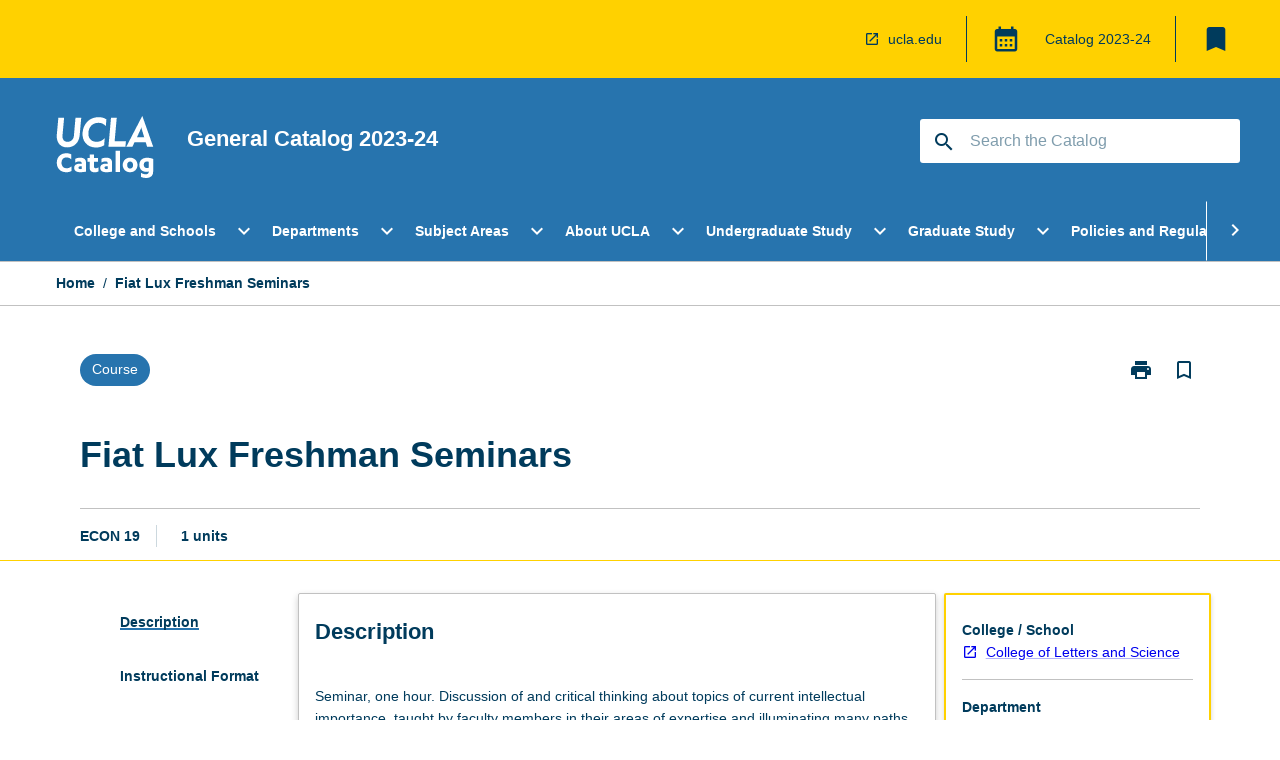

--- FILE ---
content_type: text/html
request_url: https://catalog.registrar.ucla.edu/course/2023/econ19?siteYear=2023
body_size: 56288
content:
<!DOCTYPE html><html><head><meta charSet="utf-8"/><meta name="viewport" content="width=device-width"/><link rel="icon" href="https://cap-theme-prod-us-west-1.s3.us-west-1.amazonaws.com/ucla/ucla-favicon.ico" role="navigation"/><title>Fiat Lux Freshman Seminars</title><link rel="canonical" href="https://catalog.registrar.ucla.edu/course/2023/econ19"/><meta name="description" content="Few universities in the world offer the extraordinary range and diversity of academic programs that students enjoy at UCLA. Leadership in education, research, and public service make UCLA a beacon of excellence in higher education, as students, faculty members, and staff come together in a true community of scholars to advance knowledge, address societal challenges, and pursue intellectual and personal fulfillment."/><meta name="next-head-count" content="6"/><link rel="preload" href="/_next/static/css/63c0e16d48e05785.css" as="style"/><link rel="stylesheet" href="/_next/static/css/63c0e16d48e05785.css" data-n-g=""/><noscript data-n-css=""></noscript><script defer="" nomodule="" src="/_next/static/chunks/polyfills-78c92fac7aa8fdd8.js"></script><script src="/_next/static/chunks/webpack-8758d94b1620cc17.js" defer=""></script><script src="/_next/static/chunks/framework-1399ac321e9cc459.js" defer=""></script><script src="/_next/static/chunks/main-e9802e22d31dabaa.js" defer=""></script><script src="/_next/static/chunks/pages/_app-22507d37c7f5a70b.js" defer=""></script><script src="/_next/static/chunks/20-6ee15222ab599037.js" defer=""></script><script src="/_next/static/chunks/657-0f6e1c3a96cd1544.js" defer=""></script><script src="/_next/static/chunks/154-4f4ca9b9162a4381.js" defer=""></script><script src="/_next/static/chunks/27-a7af5c75d2b0c601.js" defer=""></script><script src="/_next/static/chunks/218-ec0541a8c0959690.js" defer=""></script><script src="/_next/static/chunks/pages/%5B...catchAll%5D-c0e2fde83b6053d0.js" defer=""></script><script src="/_next/static/yYB1AGYGLH4LO9vxmY9qx/_buildManifest.js" defer=""></script><script src="/_next/static/yYB1AGYGLH4LO9vxmY9qx/_ssgManifest.js" defer=""></script></head><body><script>window.__SITE_ENV_CONFIG__ = {"API_DOMAIN":"api-us-west-1.prod.courseloop.com","CF_URL":"cf-api-us-west-1.prod.courseloop.com"};
          window.__SITE_BOOTSTRAP_CONFIG__ = {"domain":"catalog.registrar.ucla.edu","GA_TRACKING_ID":"UA-201168662-1","REPORT_VITALS":"true","siteId":"ucla-prod-pres"};</script><div id="__next"><script async="" src="https://www.googletagmanager.com/gtag/js?id=UA-201168662-1"></script><script>
              window.dataLayer = window.dataLayer || [];
              function gtag(){dataLayer.push(arguments);}
              gtag('js', new Date());
              gtag('config', 'UA-201168662-1', {
                page_path: window.location.pathname,
              });
            </script><style data-emotion="css-global z9t5sp-GlobalStylesProvider--GlobalStyles">@import url(https://fonts.googleapis.com/css?family=Roboto);@import url('https://fonts.googleapis.com/icon?family=Material+Icons');html,body{height:100%;}html{height:100%;scroll-behavior:smooth;}body{margin:0;font-family:Helvetica Neue,Helvetica,sans-serif;max-width:100vw;overflow-x:hidden;font-size:14px;line-height:1.618;color:#003B5C;}*,*:before,*:after{box-sizing:border-box;}input[type='text']{font-family:Helvetica Neue,Helvetica,sans-serif;}h2{font-size:36px;}h3,.h3{color:#003B5C;font-size:22px;font-weight:600;}h4{color:#003B5C;font-size:16px;font-weight:bolder;}h5{font-size:14px;}h6{font-size:14px;font-weight:600;text-transform:uppercase;margin:0;}.BrowseResultContainer{min-height:60px;-webkit-align-content:center;-ms-flex-line-pack:center;align-content:center;}.icon.ai-link-arrow-section{padding-left:0!important;}@media print{@page{size:794px 1123px;}body.mozilla{max-width:794px;margin:auto;}}.material-icons.md-18{font-size:18px;}.material-icons.md-24{font-size:24px;}.material-icons.md-36{font-size:36px;}.material-icons.md-48{font-size:48px;}.material-icons.md-dark{color:rgba(0, 0, 0, 0.54);}.material-icons.md-dark.md-inactive{color:rgba(0, 0, 0, 0.26);}.material-icons.md-light{color:rgba(255, 255, 255, 1);}.material-icons.md-light.md-inactive{color:rgba(255, 255, 255, 0.3);}small{font-size:13px;}div.rrs .rrs__button{color:#003B5C;}div.rrs .rrs__button .rrs__label,div.rrs .rrs__button:focus .rrs__label{border:none;outline:none;}div.rrs .rrs__option:focus{outline:none;}div.rrs .rrs__option.rrs__option--selected,div.rrs .rrs__option.rrs__option--next-selection,div.rrs .rrs__option:hover{color:#003B5C;background:#E9EAEC;}.sr-only{position:absolute;overflow:hidden;clip:rect(0 0 0 0);height:1px;width:1px;margin:-1px;padding:0;border:0;}a:not([data-ignore-global-target])[target='_blank']{display:inline-block;position:relative;padding-left:1.5rem;}@media print{a:not([data-ignore-global-target])[target='_blank']{padding-left:0;}}a:not([data-ignore-global-target])[target='_blank']:before{content:'open_in_new';font-family:'Material Icons';font-size:1.143em;position:absolute;left:0;bottom:50%;-webkit-transform:translateY(50%);-moz-transform:translateY(50%);-ms-transform:translateY(50%);transform:translateY(50%);text-transform:none;speak:never;}@media print{a:not([data-ignore-global-target])[target='_blank']:before{display:none;}}a:not([data-ignore-global-target])[target='_blank'].header-quicklink,a:not([data-ignore-global-target])[target='_blank'].footer-quicklink{padding:1.5rem 1.5rem 1.5rem 35px;}a:not([data-ignore-global-target])[target='_blank'].academic-item-quick-links:before{content:'';}p a:not([data-ignore-global-target])[target='_blank']{padding-left:0px;}p a:not([data-ignore-global-target])[target='_blank']:hover,p a:not([data-ignore-global-target])[target='_blank']:focus{-webkit-text-decoration:underline;text-decoration:underline;}p a:not([data-ignore-global-target])[target='_blank']:before{display:none;}.readmore-content-wrapper a:not([data-ignore-global-target])[target='_blank']{padding-left:0;}.readmore-content-wrapper a:not([data-ignore-global-target])[target='_blank']:before{display:none;}a:-webkit-any-link{-webkit-text-decoration:none;text-decoration:none;}[class*='ToastBox']{bottom:0;display:grid;left:0;place-items:center;right:0;}[class*='ToastBox'] [class*='Box-Card']{border:0;border-radius:0;margin:0.25rem 0 0;width:calc(100vw - 1rem);}[class*='ToastBox'] .icon{margin-top:0.2rem;}.unswfeestable{width:100%;border-spacing:0;}.unswfeestable th{font-size:12px;}.unswfeestable th,.unswfeestable td{text-align:left;color:#646464;padding:1rem;}.unswfeestable tbody tr:nth-of-type(odd){background:#fafafa;}.unswfeestable tbody tr:first-of-type{font-weight:unset;}.unswfeestable a{-webkit-text-decoration:none;text-decoration:none;}.unswfeestable a:hover{-webkit-text-decoration:underline;text-decoration:underline;}.unswfeestable a::before{font-family:"Material Icons";font-weight:400;font-style:normal;display:inline-block;content:"open_in_new";margin-right:0.5em;}@media screen and (max-width: 319px){.unswfeestable,.unswfeestable tbody,.unswfeestable tr,.unswfeestable td{display:block;}.unswfeestable thead,.unswfeestable th{display:none;}.unswfeestable td{padding:0;}.unswfeestable tbody tr{padding:1em;border:1px solid #d2d2d2;}.unswfeestable tbody tr:nth-of-type(odd){background:inherit;}.unswfeestable tbody tr:not(:last-child){margin-bottom:10px;}.unswfeestable tbody tr td:first-of-type{margin-bottom:4px;}}@media print{*{overflow:visible!important;-webkit-print-color-adjust:exact!important;-webkit-print-color-adjust:exact!important;color-adjust:exact!important;}#academic-item-banner>div{padding:0;}[class*='SGlobalHeader'],[role='search'],nav,#dropdownmenu,[class*='BreadcrumbsBar'],[class*='NavMenuItemContainer'],[class*='StyledNavMenuCol'],[class*='ToggleContainer'] a,[class*='AccordionItemHeader'] button,.AccordionItem button,[Class*='AccordionHeader'] button,[class*='CallToActionButton'],[class*='Favorites--FavButton'],[class*='Page--GlobalLinksGrid']{display:none!important;}[class*='Card'],[class*='SAccordionContainer'],[class*='SAccordionContentContainer'],[class*='AttributesTable'],[class*='SAccordionHeader']{break-inside:auto;}[class*='StyledAILink'],a{break-inside:avoid;}[class*='SAccordionContainer'],[class*='SAccordionContentContainer'],[class*='SAccordionBodyContainer'],[class*='SAccordionBody'],[class*='CollapsibleContainer']{max-height:-webkit-max-content!important;max-height:-moz-max-content!important;max-height:max-content!important;height:-webkit-max-content!important;height:-moz-max-content!important;height:max-content!important;visibility:visible!important;}[class*='ReadMore--Body']{height:-webkit-fit-content!important;height:-moz-fit-content!important;height:fit-content!important;}[class*='ReadMore--Body'].clamp .readmore-content-wrapper{display:block!important;}[class*='SAccordionContentContainer']{white-space:initial!important;}[class*='SAccordionRegion']{visibility:visible!important;}[class*='SAccordionRegion'] *{visibility:visible!important;}[id*='structure']{break-inside:auto;}[id*='structure'] [class*='Card']{break-inside:auto;}[id*='structure'] [class*='Card'] [class*='SAccordionHeader'],[id*='structure'] [class*='Card'] [class*='StyledAILink'],[id*='structure'] [class*='Card'] .cs-item{break-inside:avoid;}[id*='structure'] [class*='Card'] [class*='StyledAILink'].cs-list-item{padding-top:0.25rem;padding-bottom:0.25rem;break-inside:avoid;}.logo{margin-left:0;}.main[role='banner'],.wrapper-sb{padding-left:0!important;}.academicItem [class*='BannerSection']{padding:1rem 0;margin:1rem auto;width:calc(100% - 1rem);}.academicItem [class*='BannerSection'] .contentWrapper{margin:0!important;}.academicItem [class*='BannerSection'] .contentWrapper [class*='Wrapper']{max-width:100vw;}.academicItem [class*='BannerSection'] .contentWrapper [class*='Wrapper'] [class*='StyledOverviewBadge']{margin-left:0rem;}.academicItem [class*='BannerSection'] .contentWrapper [class*='Wrapper'] h2{padding:0 1rem;}.academicItem [class*='BannerSection'] .contentWrapper [class*='Wrapper'] h2 +div{padding:0 1rem;}[class*='HtmlContent--Content']{width:100%!important;}[class*='Card']{box-shadow:none!important;}[class*='SAccordionToggleAll'],[class*='PrintButton']{display:none!important;}}.screen-only{display:block;}.print-only{display:none;}@media print{.screen-only{display:none!important;}.print-only{display:block!important;page-break-inside:avoid!important;break-inside:avoid!important;}}</style><style data-emotion="css 2hlkr4-Page--Container">.css-2hlkr4-Page--Container{background-color:#fff;}@media screen{.css-2hlkr4-Page--Container{display:-webkit-box;display:-webkit-flex;display:-ms-flexbox;display:flex;-webkit-flex-direction:column;-ms-flex-direction:column;flex-direction:column;min-height:100vh;}}</style><div class="css-2hlkr4-Page--Container e11sejwe3"><style data-emotion="css 1gkxfg3-styled--SHeader">.css-1gkxfg3-styled--SHeader{-webkit-flex-direction:column;-ms-flex-direction:column;flex-direction:column;width:100%;}.css-1gkxfg3-styled--SHeader .wrapper{display:-webkit-box;display:-webkit-flex;display:-ms-flexbox;display:flex;}.css-1gkxfg3-styled--SHeader .wrapper-sb{-webkit-box-pack:justify;-webkit-justify-content:space-between;justify-content:space-between;}.css-1gkxfg3-styled--SHeader .wrapper-end{-webkit-box-pack:end;-ms-flex-pack:end;-webkit-justify-content:flex-end;justify-content:flex-end;}.css-1gkxfg3-styled--SHeader .wrapper .logo,.css-1gkxfg3-styled--SHeader .wrapper .title,.css-1gkxfg3-styled--SHeader .wrapper .search,.css-1gkxfg3-styled--SHeader .wrapper .menu{-webkit-flex:1 1 auto;-ms-flex:1 1 auto;flex:1 1 auto;}.css-1gkxfg3-styled--SHeader .main{color:#FFF;padding:1rem 2rem;}.css-1gkxfg3-styled--SHeader .main .logo{width:-webkit-min-content;width:-moz-min-content;width:min-content;-webkit-flex:0 0 auto;-ms-flex:0 0 auto;flex:0 0 auto;margin-right:2rem;padding-top:21px;margin-left:15px;}@media screen and (max-width: 575px){.css-1gkxfg3-styled--SHeader .main .logo{margin-left:5px;}}@media (max-width: 767px) and (min-width: 576px){.css-1gkxfg3-styled--SHeader .main .logo{margin-left:20px;}}@media (max-width: 991px) and (min-width: 768px){.css-1gkxfg3-styled--SHeader .main .logo{margin-left:15px;}}@media (max-width: 1200px) and (min-width: 992px){.css-1gkxfg3-styled--SHeader .main .logo{margin-left:0;}}.css-1gkxfg3-styled--SHeader .main .title h1{font-size:1.35rem;font-family:Helvetica Neue,Helvetica,sans-serif;}@media screen and (max-width: 575px){.css-1gkxfg3-styled--SHeader .main{padding:1rem;}.css-1gkxfg3-styled--SHeader .main .logo{margin-right:1rem;}.css-1gkxfg3-styled--SHeader .main .logo img{max-width:100px;}.css-1gkxfg3-styled--SHeader .main [class*='Flex']:first-of-type .title h1{font-size:1rem;}}@media screen and (max-width: 767px){.css-1gkxfg3-styled--SHeader .main .title{max-width:60%;}.css-1gkxfg3-styled--SHeader .main .title h1{margin:0;}}.css-1gkxfg3-styled--SHeader .footer{min-height:45px;background-color:#f1f1f1;}.css-1gkxfg3-styled--SHeader .header-quicklink:hover,.css-1gkxfg3-styled--SHeader .header-quicklink:focus{background-color:rgba(0, 0, 0, 0.2);-webkit-text-decoration:underline;text-decoration:underline;}.css-1gkxfg3-styled--SHeader .header-quicklink:focus{margin:3px;background-color:rgba(0, 0, 0, 0.2);outline:2px solid #003B5C;}.css-1gkxfg3-styled--SHeader .bookmark-button{color:#003B5C;border-radius:3px;}.css-1gkxfg3-styled--SHeader .bookmark-button:hover{background-color:rgba(0, 0, 0, 0.2);}.css-1gkxfg3-styled--SHeader .bookmark-button:focus{background-color:rgba(0, 0, 0, 0.2);outline:2px solid #003B5C;}</style><div class="css-1gkxfg3-styled--SHeader eic739x25"><style data-emotion="css 1emwgyj-styled--LinkBar">.css-1emwgyj-styled--LinkBar{color:#003B5C;background-color:#FFD100;}</style><div class="header css-1emwgyj-styled--LinkBar eic739x28"><style data-emotion="css l0qq7c-Wrapper--Wrapper-styled--SHeaderLinksWrapper">.css-l0qq7c-Wrapper--Wrapper-styled--SHeaderLinksWrapper{max-width:1200px;margin:0 auto;display:none;display:none;-webkit-box-pack:end;-ms-flex-pack:end;-webkit-justify-content:flex-end;justify-content:flex-end;}@media screen and (min-width: 319px){.css-l0qq7c-Wrapper--Wrapper-styled--SHeaderLinksWrapper{display:none;}}@media screen and (min-width: 575px){.css-l0qq7c-Wrapper--Wrapper-styled--SHeaderLinksWrapper{display:none;}}@media screen and (min-width: 767px){.css-l0qq7c-Wrapper--Wrapper-styled--SHeaderLinksWrapper{display:-webkit-box;display:-webkit-flex;display:-ms-flexbox;display:flex;}}@media screen and (min-width: 319px){.css-l0qq7c-Wrapper--Wrapper-styled--SHeaderLinksWrapper{display:none;}}@media screen and (min-width: 575px){.css-l0qq7c-Wrapper--Wrapper-styled--SHeaderLinksWrapper{display:none;}}@media screen and (min-width: 767px){.css-l0qq7c-Wrapper--Wrapper-styled--SHeaderLinksWrapper{display:-webkit-box;display:-webkit-flex;display:-ms-flexbox;display:flex;}}</style><div display="none,none,none,flex" class="css-l0qq7c-Wrapper--Wrapper-styled--SHeaderLinksWrapper eic739x15"><style data-emotion="css 1klnpqh-SkipContent--SkipContentDesktop">.css-1klnpqh-SkipContent--SkipContentDesktop [data-reach-skip-link]{border:0;clip:rect(0 0 0 0);height:1px;width:1px;margin:-1px;padding:0;overflow:hidden;position:absolute;}.css-1klnpqh-SkipContent--SkipContentDesktop [data-reach-skip-nav-link]:focus{padding:10px;position:fixed;top:15px;left:25px;background:#FFFFFF;z-index:1;width:10em;height:auto;clip:auto;color:#003B5C;font-weight:bold;box-shadow:0 2px 5px rgb(0 0 0 / 18%)!important;border-radius:3px;text-align:center;display:block;z-index:99999;-webkit-text-decoration:underline;text-decoration:underline;outline:2px solid #003B5C;}@media screen and (max-width: 767px){.css-1klnpqh-SkipContent--SkipContentDesktop{margin-left:10px;}}</style><div class="css-1klnpqh-SkipContent--SkipContentDesktop e10gss2d1"><a href="#reach-skip-nav" data-reach-skip-link="" data-reach-skip-nav-link="">Skip to content</a></div><style data-emotion="css 9e4ixv-HeaderLinks--HeaderLinksContainer">.css-9e4ixv-HeaderLinks--HeaderLinksContainer{-webkit-flex:1;-ms-flex:1;flex:1;display:-webkit-box;display:-webkit-flex;display:-ms-flexbox;display:flex;-webkit-align-items:center;-webkit-box-align:center;-ms-flex-align:center;align-items:center;-webkit-box-flex-wrap:wrap;-webkit-flex-wrap:wrap;-ms-flex-wrap:wrap;flex-wrap:wrap;-webkit-box-pack:end;-ms-flex-pack:end;-webkit-justify-content:flex-end;justify-content:flex-end;margin:1rem 1rem 1rem 2rem;border-right:1px solid #003B5C;padding-right:8px;}</style><nav class="header-quicklink-container css-9e4ixv-HeaderLinks--HeaderLinksContainer e17vx14c1" aria-label="quick links"><style data-emotion="css 6baped-HeaderLinks--HeaderLinkItem">.css-6baped-HeaderLinks--HeaderLinkItem{padding:0.5rem 0 0.5rem 1.5rem;color:#003B5C;-webkit-text-decoration:none;text-decoration:none;position:relative;margin-right:1rem;}</style><a data-ignore-global-target="true" class="header-quicklink css-6baped-HeaderLinks--HeaderLinkItem e17vx14c0" href="https://www.ucla.edu/" aria-label="ucla.edu" target="_blank" data-testid="header-quicklink-0" role="navigation">ucla.edu</a></nav><style data-emotion="css 1mthn1r-styled--GlobalSwitcherContainer">.css-1mthn1r-styled--GlobalSwitcherContainer{display:-webkit-box;display:-webkit-flex;display:-ms-flexbox;display:flex;-webkit-align-items:center;-webkit-box-align:center;-ms-flex-align:center;align-items:center;-webkit-box-flex-wrap:nowrap;-webkit-flex-wrap:nowrap;-ms-flex-wrap:nowrap;flex-wrap:nowrap;padding:0;max-width:20%;margin:1rem 1rem 1rem 0;border-right:1px solid #003B5C;}.css-1mthn1r-styled--GlobalSwitcherContainer .popoverButton:hover,.css-1mthn1r-styled--GlobalSwitcherContainer .popoverButton:focus{background-color:rgba(0, 0, 0, 0.2);}.css-1mthn1r-styled--GlobalSwitcherContainer .popoverButton:focus{outline:2px solid #003B5C;}</style><div class="css-1mthn1r-styled--GlobalSwitcherContainer e15011tx2"><style data-emotion="css 19dmpb4-PopoverMenu--PopoverBody">.css-19dmpb4-PopoverMenu--PopoverBody{padding:1rem;border:1px solid #C1C1C1);}.css-19dmpb4-PopoverMenu--PopoverBody [class*='Card']{padding:0 1rem;}</style><style data-emotion="css 1x9odwf-Box--Box-Box">.css-1x9odwf-Box--Box-Box{box-sizing:border-box;}</style><div class="css-1x9odwf-Box--Box-Box ekft6gv0"><style data-emotion="css akh2bq-Box--Box-Box-Popover--HoverBox">.css-akh2bq-Box--Box-Box-Popover--HoverBox{box-sizing:border-box;cursor:pointer;}.css-akh2bq-Box--Box-Box-Popover--HoverBox button:hover,.css-akh2bq-Box--Box-Box-Popover--HoverBox button:focus{background:#E9EAEC;}.css-akh2bq-Box--Box-Box-Popover--HoverBox button:focus{outline:2px solid #003B5C;}</style><div class="css-akh2bq-Box--Box-Box-Popover--HoverBox e8vl2mp0"><style data-emotion="css 1npes0w-Button--Button-Button-Button--IconButton-IconButton-PopoverMenu--generateButton">.css-1npes0w-Button--Button-Button-Button--IconButton-IconButton-PopoverMenu--generateButton{font-weight:600;border-width:1px;border-style:solid;border-color:transparent;border-radius:3px;color:#424242;fill:#424242;background-color:#f5f5f5;border-color:#e0e0e0;padding:0.5rem 1.75rem;font-size:14px;cursor:pointer;-webkit-transition:background-color 140ms ease,border-color 140ms ease;transition:background-color 140ms ease,border-color 140ms ease;display:-webkit-box;display:-webkit-flex;display:-ms-flexbox;display:flex;background:none;border:none;padding:4px;border-radius:50%;color:#003B5C;color:red;}.css-1npes0w-Button--Button-Button-Button--IconButton-IconButton-PopoverMenu--generateButton:hover{background-color:#eeeeee;border-color:#bdbdbd;}.css-1npes0w-Button--Button-Button-Button--IconButton-IconButton-PopoverMenu--generateButton:disabled{color:#d2d2d2;fill:#d2d2d2;background-color:#a6a6a6;border-color:#a6a6a6;cursor:default;}.css-1npes0w-Button--Button-Button-Button--IconButton-IconButton-PopoverMenu--generateButton:disabled:hover{background-color:#E9EAEC;}.css-1npes0w-Button--Button-Button-Button--IconButton-IconButton-PopoverMenu--generateButton:hover,.css-1npes0w-Button--Button-Button-Button--IconButton-IconButton-PopoverMenu--generateButton:focus{background:#E9EAEC;}.css-1npes0w-Button--Button-Button-Button--IconButton-IconButton-PopoverMenu--generateButton:focus{outline:2px solid;}.css-1npes0w-Button--Button-Button-Button--IconButton-IconButton-PopoverMenu--generateButton:disabled{border:none;background:none;}.css-1npes0w-Button--Button-Button-Button--IconButton-IconButton-PopoverMenu--generateButton:disabled:hover{border:none;background:none;}</style><button style="padding:8px;border-radius:3px" class="popoverButton css-1npes0w-Button--Button-Button-Button--IconButton-IconButton-PopoverMenu--generateButton e1q0kfup0" aria-label="Global Switcher"><style data-emotion="css 1dht0j2-styled--IconContainer">.css-1dht0j2-styled--IconContainer{-webkit-flex-direction:column;-ms-flex-direction:column;flex-direction:column;-webkit-align-item:flex-start;-ms-flex-item-align-item:start;align-item:flex-start;}</style><div data-testid="Global Switcher Button" class="css-1dht0j2-styled--IconContainer e15011tx1"><style data-emotion="css oxi151-MaterialIcon--IconWrapper">.css-oxi151-MaterialIcon--IconWrapper{vertical-align:middle;}</style><i aria-hidden="true" class="material-icons 30px css-oxi151-MaterialIcon--IconWrapper e1lj33n40" style="font-size:30px;color:#003B5C">calendar_month</i></div></button></div></div></div><style data-emotion="css lzx77r-styled--SMenuButtonContainer">.css-lzx77r-styled--SMenuButtonContainer{position:relative;-webkit-align-self:center;-ms-flex-item-align:center;align-self:center;}</style><div aria-labelledby="my-lists-items" class="css-lzx77r-styled--SMenuButtonContainer etn7ac80"><style data-emotion="css 2l009x-Button--Button-Button-Button--IconButton-IconButton-styled--SMenuButton">.css-2l009x-Button--Button-Button-Button--IconButton-IconButton-styled--SMenuButton{font-weight:600;border-width:1px;border-style:solid;border-color:transparent;border-radius:3px;color:#424242;fill:#424242;background-color:#f5f5f5;border-color:#e0e0e0;padding:0.5rem 1.75rem;font-size:14px;cursor:pointer;-webkit-transition:background-color 140ms ease,border-color 140ms ease;transition:background-color 140ms ease,border-color 140ms ease;display:-webkit-box;display:-webkit-flex;display:-ms-flexbox;display:flex;background:none;border:none;padding:4px;border-radius:50%;color:#003B5C;border-radius:0;padding:0.5rem;}.css-2l009x-Button--Button-Button-Button--IconButton-IconButton-styled--SMenuButton:hover{background-color:#eeeeee;border-color:#bdbdbd;}.css-2l009x-Button--Button-Button-Button--IconButton-IconButton-styled--SMenuButton:disabled{color:#d2d2d2;fill:#d2d2d2;background-color:#a6a6a6;border-color:#a6a6a6;cursor:default;}.css-2l009x-Button--Button-Button-Button--IconButton-IconButton-styled--SMenuButton:disabled:hover{background-color:#E9EAEC;}.css-2l009x-Button--Button-Button-Button--IconButton-IconButton-styled--SMenuButton:hover,.css-2l009x-Button--Button-Button-Button--IconButton-IconButton-styled--SMenuButton:focus{background:#E9EAEC;}.css-2l009x-Button--Button-Button-Button--IconButton-IconButton-styled--SMenuButton:focus{outline:2px solid;}.css-2l009x-Button--Button-Button-Button--IconButton-IconButton-styled--SMenuButton:disabled{border:none;background:none;}.css-2l009x-Button--Button-Button-Button--IconButton-IconButton-styled--SMenuButton:disabled:hover{border:none;background:none;}.css-2l009x-Button--Button-Button-Button--IconButton-IconButton-styled--SMenuButton:hover{background-color:#E9EAEC;}.css-2l009x-Button--Button-Button-Button--IconButton-IconButton-styled--SMenuButton:focus{outline:2px solid #003B5C;}</style><button class="bookmark-button css-2l009x-Button--Button-Button-Button--IconButton-IconButton-styled--SMenuButton etn7ac82" aria-label="My List" aria-expanded="false" aria-controls="my-list-container" data-testid="bookmark-icon"><style data-emotion="css 1tqc020-styled--SBookmarkIcon">.css-1tqc020-styled--SBookmarkIcon.material-icons{color:#003B5C;}</style><style data-emotion="css 6az8b7-MaterialIcon--IconWrapper-styled--SBookmarkIcon">.css-6az8b7-MaterialIcon--IconWrapper-styled--SBookmarkIcon{vertical-align:middle;}.css-6az8b7-MaterialIcon--IconWrapper-styled--SBookmarkIcon.material-icons{color:#003B5C;}</style><i aria-hidden="true" class="material-icons 32px etn7ac81 css-6az8b7-MaterialIcon--IconWrapper-styled--SBookmarkIcon e1lj33n40" style="font-size:32px">bookmark</i></button></div></div></div><style data-emotion="css 1itc3xh-styled--BrandBar">.css-1itc3xh-styled--BrandBar{background-color:#2774AE;}@media screen and (max-width: 991px){.css-1itc3xh-styled--BrandBar{padding:0.5rem!important;}}</style><div class="main css-1itc3xh-styled--BrandBar eic739x27" role="banner"><style data-emotion="css 1dc5kae-Wrapper--Wrapper">.css-1dc5kae-Wrapper--Wrapper{max-width:1200px;margin:0 auto;}</style><div class="wrapper wrapper-sb css-1dc5kae-Wrapper--Wrapper ezw699s0"><style data-emotion="css pmk2tf-SkipContent--SkipContentMobile">.css-pmk2tf-SkipContent--SkipContentMobile [data-reach-skip-link]{border:0;clip:rect(0 0 0 0);height:1px;width:1px;margin:-1px;padding:0;overflow:hidden;position:absolute;display:none;}@media screen and (max-width: 767px){.css-pmk2tf-SkipContent--SkipContentMobile [data-reach-skip-link]{display:block;}}.css-pmk2tf-SkipContent--SkipContentMobile [data-reach-skip-nav-link]:focus{padding:10px;position:fixed;top:15px;left:10px;background:#FFFFFF;z-index:1;width:10em;height:auto;clip:auto;color:#003B5C;font-weight:bold;box-shadow:0 2px 5px rgb(0 0 0 / 18%)!important;border-radius:3px;text-align:center;display:none;z-index:99999;-webkit-text-decoration:underline;text-decoration:underline;outline:2px solid #003B5C;}@media screen and (max-width: 767px){.css-pmk2tf-SkipContent--SkipContentMobile [data-reach-skip-nav-link]:focus{display:block;}}</style><div class="css-pmk2tf-SkipContent--SkipContentMobile e10gss2d0"><a href="#reach-skip-nav" data-reach-skip-link="" data-reach-skip-nav-link="">Skip to content</a></div><style data-emotion="css 99e8j4-Box--Box-Box-Flex--Flex-Flex">.css-99e8j4-Box--Box-Box-Flex--Flex-Flex{-webkit-flex:1;-ms-flex:1;flex:1;box-sizing:border-box;-webkit-align-items:center;-webkit-box-align:center;-ms-flex-align:center;align-items:center;display:-webkit-box;display:-webkit-flex;display:-ms-flexbox;display:flex;}</style><div class="css-99e8j4-Box--Box-Box-Flex--Flex-Flex e8qda2r1"><div class="logo"><style data-emotion="css 15xqfjo-styled--SLogo">.css-15xqfjo-styled--SLogo{height:63.85px;width:100px;}</style><style data-emotion="css 79055d-Logo--LinkLogo">.css-79055d-Logo--LinkLogo{border:none!important;display:inline-block;}.css-79055d-Logo--LinkLogo:focus{outline:2px solid #FFF;}</style><a href="https://catalog.registrar.ucla.edu" data-testid="header-logo" title="Click for Catalog homepage" target="_self" data-ignore-global-target="true" role="navigation" class="css-79055d-Logo--LinkLogo ekvpsa90"><style data-emotion="css zqbztf-Logo--LogoImage">.css-zqbztf-Logo--LogoImage{width:100px;height:63.85px;}</style><img src="https://cap-theme-prod-us-west-1.s3.us-west-1.amazonaws.com/ucla/ucla-logo.svg" height="63.85px" width="100px" alt="UCLA Catalog" class="css-zqbztf-Logo--LogoImage ekvpsa91"/></a></div><div class="title"><style data-emotion="css hx4mu3-GlobalHeader--TitleWrapper">.css-hx4mu3-GlobalHeader--TitleWrapper{padding-right:25px;}</style><div class="css-hx4mu3-GlobalHeader--TitleWrapper e1ppy7xt0"><h1 data-testid="title">General Catalog </h1></div></div></div><style data-emotion="css jshiy7-Box--Box-Box-Flex--Flex-Flex">.css-jshiy7-Box--Box-Box-Flex--Flex-Flex{box-sizing:border-box;display:-webkit-box;display:-webkit-flex;display:-ms-flexbox;display:flex;}</style><div class="css-jshiy7-Box--Box-Box-Flex--Flex-Flex e8qda2r1"><style data-emotion="css 1rytsa2-styled--StyledSearchContainer">.css-1rytsa2-styled--StyledSearchContainer{display:-webkit-box;display:-webkit-flex;display:-ms-flexbox;display:flex;-webkit-flex-direction:column;-ms-flex-direction:column;flex-direction:column;-webkit-box-pack:center;-ms-flex-pack:center;-webkit-justify-content:center;justify-content:center;margin-top:0;}</style><div class="search css-1rytsa2-styled--StyledSearchContainer eic739x24" role="search"><style data-emotion="css hd1bjm-Position--Position-Position--Relative-MiniSearch--StyledMiniSearchContainer">.css-hd1bjm-Position--Position-Position--Relative-MiniSearch--StyledMiniSearchContainer{position:relative;padding-top:3px;}.css-hd1bjm-Position--Position-Position--Relative-MiniSearch--StyledMiniSearchContainer .advancedLinkWrapper{display:none;}.css-hd1bjm-Position--Position-Position--Relative-MiniSearch--StyledMiniSearchContainer.emptyResult .advancedLinkWrapper{display:block;}@media screen and (max-width: 767px){.css-hd1bjm-Position--Position-Position--Relative-MiniSearch--StyledMiniSearchContainer{position:absolute;-webkit-transform:translate(-85%, 0);-moz-transform:translate(-85%, 0);-ms-transform:translate(-85%, 0);transform:translate(-85%, 0);z-index:20;border:none;}}</style><div class="css-hd1bjm-Position--Position-Position--Relative-MiniSearch--StyledMiniSearchContainer e1cttxhc0"><style data-emotion="css 1514u4l-Input--SSearchButton">.css-1514u4l-Input--SSearchButton{width:320px;padding:0.34rem 0.15rem 0.34rem 1rem;text-align:left;font-size:1rem;font-family:({theme:e})=>e?.client?.global?.typography?.fontFamily;color:#a6a6a6;background-color:white;box-shadow:0 2px 5px rgba(0,0,0,0.18);font-family:Helvetica Neue,Helvetica,sans-serif;font-size:14px;color:rgba(0, 0, 0, 0.87);border:1px solid #003B5C;border-radius:3px;background:#FFFFFF;}.css-1514u4l-Input--SSearchButton:focus{outline:2px solid #FFF;background-color:({theme:e})=>(0,x.H)(e?.colors?.black,.2);}.css-1514u4l-Input--SSearchButton:hover{background-color:({theme:e})=>(0,x.H)(e?.colors?.black,.2);}.css-1514u4l-Input--SSearchButton:focus{outline:2px solid #003B5C;}.css-1514u4l-Input--SSearchButton div{display:grid;grid-template-areas:'placeholder search';grid-template-columns:auto 30px;}.css-1514u4l-Input--SSearchButton div span{color:rgba(0, 59, 92, 0.5);grid-area:placeholder;overflow:hidden;white-space:nowrap;text-overflow:ellipsis;line-height:2.5;}.css-1514u4l-Input--SSearchButton div i{color:#003B5C;grid-area:search;padding:0.25rem 0;}@media screen and (max-width: 767px){.css-1514u4l-Input--SSearchButton{margin-right:-0.5rem;background-color:transparent;width:40px;padding:0.45rem 0.45rem;box-shadow:none;border:none;}.css-1514u4l-Input--SSearchButton:hover{background-color:rgba(0, 0, 0, 0.2);}.css-1514u4l-Input--SSearchButton:focus{background-color:rgba(0, 0, 0, 0.2);outline:2px solid #FFF;border:none;}.css-1514u4l-Input--SSearchButton .search-icon{color:#FFF;}}</style><button elevation="2" class="css-1514u4l-Input--SSearchButton ejfodyk2"><i aria-hidden="true" class="material-icons md-24 search-icon css-oxi151-MaterialIcon--IconWrapper e1lj33n40" style="font-size:md-24" tabindex="-1">search</i></button></div></div></div></div></div><style data-emotion="css 17xsxyu-styled--BreadcrumbsBar">.css-17xsxyu-styled--BreadcrumbsBar{min-height:45px;background-color:#FFFFFF;border-top:1px solid #C1C1C1;border-bottom:1px solid #C1C1C1;}</style><nav aria-label="Breadcrumb" role="navigation" class="css-17xsxyu-styled--BreadcrumbsBar eic739x26"><style data-emotion="css zbgawh-Wrapper--Wrapper">.css-zbgawh-Wrapper--Wrapper{height:42px;max-width:1200px;margin:0 auto;padding-left:16px;padding-right:16px;display:-webkit-box;display:-webkit-flex;display:-ms-flexbox;display:flex;}</style><div display="flex" height="42" class="css-zbgawh-Wrapper--Wrapper ezw699s0"></div></nav><div id="reach-skip-nav" data-reach-skip-nav-content=""></div></div><style data-emotion="css 18rosbz-Page--Main">.css-18rosbz-Page--Main{background-color:#FFF;-webkit-flex:1;-ms-flex:1;flex:1;}</style><main role="main" class="css-18rosbz-Page--Main e11sejwe2"><style data-emotion="css q8iyoj-styled--Container">.css-q8iyoj-styled--Container{background-color:#FFF;display:-webkit-box;display:-webkit-flex;display:-ms-flexbox;display:flex;-webkit-flex-direction:column;-ms-flex-direction:column;flex-direction:column;}.css-q8iyoj-styled--Container.home .banner .contentWrapper{padding:1rem 0;}.css-q8iyoj-styled--Container.home .main .contentWrapper{max-width:100vw;padding:0;}.css-q8iyoj-styled--Container.academicItem .main,.css-q8iyoj-styled--Container.academicItem .aside{padding:0;margin-top:0!important;}@media screen and (min-width: 991px){.css-q8iyoj-styled--Container.academicItem .main,.css-q8iyoj-styled--Container.academicItem .aside{padding:0 0.5rem;}}.css-q8iyoj-styled--Container.academicItem .main{max-width:100vw;margin-top:1rem;}@media screen and (max-width: 991px){.css-q8iyoj-styled--Container.academicItem .main{margin-top:0;}}.css-q8iyoj-styled--Container.academicItem .contentWrapper{padding:0;}.css-q8iyoj-styled--Container.academicItem .content{overflow:initial;}.css-q8iyoj-styled--Container.academicItem .content .e1jnv3nd0{max-width:16%;}.css-q8iyoj-styled--Container.academicItem .content .e1jnv3nd1{top:0;}.css-q8iyoj-styled--Container[class*='GeneralContent'] .contentWrapper{padding:0;}.css-q8iyoj-styled--Container.search .AccordionItem{padding:0;}.css-q8iyoj-styled--Container .AccordionItem{max-width:calc(100vw - 1rem);}.css-q8iyoj-styled--Container .contentWrapper{overflow:initial;}.css-q8iyoj-styled--Container .layout{position:relative;}@media screen and (min-width: calc(767px)){.css-q8iyoj-styled--Container .layout{-webkit-flex-direction:column;-ms-flex-direction:column;flex-direction:column;}}</style><div class="AIPage css-q8iyoj-styled--Container e1beyhwr9"><style data-emotion="css 8vdqp0-styled--BannerSection">.css-8vdqp0-styled--BannerSection{background-color:#FFF;padding:1rem;}.css-8vdqp0-styled--BannerSection:first-of-type{border-bottom:unset;}</style><div class="banner three css-8vdqp0-styled--BannerSection e1beyhwr10"><style data-emotion="css u3ru5r-styled--ContentWrapper">.css-u3ru5r-styled--ContentWrapper{margin:0 auto;overflow:inherit;max-width:1200px;width:100%;padding:0 1rem;background-color:#FFF;}</style><div class="contentWrapper css-u3ru5r-styled--ContentWrapper e1beyhwr7"><style data-emotion="css 18insl6-Banner--Banner">.css-18insl6-Banner--Banner{width:100%;margin-bottom:4px;margin-left:0;margin-right:0;}@media screen and (min-width: 575px){.css-18insl6-Banner--Banner{margin-bottom:-35px;}}</style><div id="academic-item-banner" role="banner" aria-label="academic item" class="css-18insl6-Banner--Banner etpkvrf0"><style data-emotion="css 1mnbe2l-Wrapper--Wrapper">.css-1mnbe2l-Wrapper--Wrapper{width:100%;max-width:1200px;margin:0 auto;padding-left:0;padding-right:0;padding-top:0;padding-bottom:0;}@media screen and (min-width: 319px){.css-1mnbe2l-Wrapper--Wrapper{padding-left:0;padding-right:0;padding-top:0;padding-bottom:0;}}@media screen and (min-width: 575px){.css-1mnbe2l-Wrapper--Wrapper{padding-left:24px;padding-right:24px;padding-top:32px;padding-bottom:32px;}}@media screen and (min-width: 767px){.css-1mnbe2l-Wrapper--Wrapper{padding-left:24px;padding-right:24px;padding-top:32px;padding-bottom:32px;}}</style><div width="100%" class="css-1mnbe2l-Wrapper--Wrapper ezw699s0"><style data-emotion="css 7je9hj-Box--Box-Box-Flex--Flex-Flex-styled--StyledFlex">.css-7je9hj-Box--Box-Box-Flex--Flex-Flex-styled--StyledFlex{margin:0 auto;box-sizing:border-box;-webkit-flex-direction:column;-ms-flex-direction:column;flex-direction:column;display:-webkit-box;display:-webkit-flex;display:-ms-flexbox;display:flex;margin:0 auto;}.css-7je9hj-Box--Box-Box-Flex--Flex-Flex-styled--StyledFlex .ai-banner-variable-flex{-webkit-flex-direction:row;-ms-flex-direction:row;flex-direction:row;}@media screen and (max-width: 815px){.css-7je9hj-Box--Box-Box-Flex--Flex-Flex-styled--StyledFlex .ai-banner-variable-flex{-webkit-flex-direction:column;-ms-flex-direction:column;flex-direction:column;}}.css-7je9hj-Box--Box-Box-Flex--Flex-Flex-styled--StyledFlex .switcherContainer{margin-top:0;}@media screen and (max-width: 815px){.css-7je9hj-Box--Box-Box-Flex--Flex-Flex-styled--StyledFlex .switcherContainer{margin-top:24px;}}.css-7je9hj-Box--Box-Box-Flex--Flex-Flex-styled--StyledFlex .switcher{-webkit-box-pack:end;-ms-flex-pack:end;-webkit-justify-content:flex-end;justify-content:flex-end;}@media screen and (max-width: 815px){.css-7je9hj-Box--Box-Box-Flex--Flex-Flex-styled--StyledFlex .switcher{-webkit-box-pack:start;-ms-flex-pack:start;-webkit-justify-content:flex-start;justify-content:flex-start;}}@media print{.css-7je9hj-Box--Box-Box-Flex--Flex-Flex-styled--StyledFlex .switcher{display:none;}}</style><div class="css-7je9hj-Box--Box-Box-Flex--Flex-Flex-styled--StyledFlex e1ixoanv8"><style data-emotion="css eiyvuc-Box--Box-Box-Flex--Flex-Flex-styled--StyledFlex">.css-eiyvuc-Box--Box-Box-Flex--Flex-Flex-styled--StyledFlex{box-sizing:border-box;-webkit-box-pack:justify;-webkit-justify-content:space-between;justify-content:space-between;display:-webkit-box;display:-webkit-flex;display:-ms-flexbox;display:flex;}.css-eiyvuc-Box--Box-Box-Flex--Flex-Flex-styled--StyledFlex .ai-banner-variable-flex{-webkit-flex-direction:row;-ms-flex-direction:row;flex-direction:row;}@media screen and (max-width: 815px){.css-eiyvuc-Box--Box-Box-Flex--Flex-Flex-styled--StyledFlex .ai-banner-variable-flex{-webkit-flex-direction:column;-ms-flex-direction:column;flex-direction:column;}}.css-eiyvuc-Box--Box-Box-Flex--Flex-Flex-styled--StyledFlex .switcherContainer{margin-top:0;}@media screen and (max-width: 815px){.css-eiyvuc-Box--Box-Box-Flex--Flex-Flex-styled--StyledFlex .switcherContainer{margin-top:24px;}}.css-eiyvuc-Box--Box-Box-Flex--Flex-Flex-styled--StyledFlex .switcher{-webkit-box-pack:end;-ms-flex-pack:end;-webkit-justify-content:flex-end;justify-content:flex-end;}@media screen and (max-width: 815px){.css-eiyvuc-Box--Box-Box-Flex--Flex-Flex-styled--StyledFlex .switcher{-webkit-box-pack:start;-ms-flex-pack:start;-webkit-justify-content:flex-start;justify-content:flex-start;}}@media print{.css-eiyvuc-Box--Box-Box-Flex--Flex-Flex-styled--StyledFlex .switcher{display:none;}}</style><div class="css-eiyvuc-Box--Box-Box-Flex--Flex-Flex-styled--StyledFlex e1ixoanv8"><style data-emotion="css htjqt7-Pill--Pill-Pill-Badge--Badge-styled--StyledOverviewBadge">.css-htjqt7-Pill--Pill-Pill-Badge--Badge-styled--StyledOverviewBadge{font-size:12px;text-transform:uppercase;border-width:2px;border-style:solid;border-radius:1000px;padding:2px 8px;font-size:0.75rem;color:#FFF;background-color:#2774AE;border-color:#FFF;text-align:center;white-space:nowrap;vertical-align:baseline;line-height:1;text-overflow:ellipsis;overflow:hidden;border-radius:1rem;display:inline-block;padding:0.5rem 0.75rem;margin-right:0.25rem;border-width:0;text-transform:capitalize;font-size:0.75rem;border-color:[object Object];color:#FFF;background-color:#2774AE;font-size:14px;color:#FFF;background-color:#2774AE;text-transform:unset;}.css-htjqt7-Pill--Pill-Pill-Badge--Badge-styled--StyledOverviewBadge:empty{display:none;}</style><span color="#FFF" font-size="0.75rem" class="css-htjqt7-Pill--Pill-Pill-Badge--Badge-styled--StyledOverviewBadge e1ixoanv0">Course</span><style data-emotion="css rv781d-Box--Box-Box-Flex--Flex-Flex-styled--StyledFlexContainer">.css-rv781d-Box--Box-Box-Flex--Flex-Flex-styled--StyledFlexContainer{box-sizing:border-box;display:-webkit-box;display:-webkit-flex;display:-ms-flexbox;display:flex;-webkit-align-items:baseline;-webkit-box-align:baseline;-ms-flex-align:baseline;align-items:baseline;}@media screen and (max-width: 575px){.css-rv781d-Box--Box-Box-Flex--Flex-Flex-styled--StyledFlexContainer{-webkit-flex-direction:row;-ms-flex-direction:row;flex-direction:row;}}</style><div class="css-rv781d-Box--Box-Box-Flex--Flex-Flex-styled--StyledFlexContainer e1ixoanv7"><style data-emotion="css y0vd0f-Button--Button-Button-Button--IconButton-IconButton-styled--PrintButton">.css-y0vd0f-Button--Button-Button-Button--IconButton-IconButton-styled--PrintButton{font-weight:600;border-width:1px;border-style:solid;border-color:transparent;border-radius:3px;color:#424242;fill:#424242;background-color:#f5f5f5;border-color:#e0e0e0;padding:0.5rem 1.75rem;font-size:14px;padding:0;cursor:pointer;-webkit-transition:background-color 140ms ease,border-color 140ms ease;transition:background-color 140ms ease,border-color 140ms ease;display:-webkit-box;display:-webkit-flex;display:-ms-flexbox;display:flex;background:none;border:none;padding:4px;border-radius:50%;color:#003B5C;display:inherit;border-radius:2px;padding:1rem;min-width:100px;line-height:1.618;min-width:-webkit-fit-content;min-width:-moz-fit-content;min-width:fit-content;padding:0;}.css-y0vd0f-Button--Button-Button-Button--IconButton-IconButton-styled--PrintButton:hover{background-color:#eeeeee;border-color:#bdbdbd;}.css-y0vd0f-Button--Button-Button-Button--IconButton-IconButton-styled--PrintButton:disabled{color:#d2d2d2;fill:#d2d2d2;background-color:#a6a6a6;border-color:#a6a6a6;cursor:default;}.css-y0vd0f-Button--Button-Button-Button--IconButton-IconButton-styled--PrintButton:disabled:hover{background-color:#E9EAEC;}.css-y0vd0f-Button--Button-Button-Button--IconButton-IconButton-styled--PrintButton:hover,.css-y0vd0f-Button--Button-Button-Button--IconButton-IconButton-styled--PrintButton:focus{background:#E9EAEC;}.css-y0vd0f-Button--Button-Button-Button--IconButton-IconButton-styled--PrintButton:focus{outline:2px solid;}.css-y0vd0f-Button--Button-Button-Button--IconButton-IconButton-styled--PrintButton:disabled{border:none;background:none;}.css-y0vd0f-Button--Button-Button-Button--IconButton-IconButton-styled--PrintButton:disabled:hover{border:none;background:none;}.css-y0vd0f-Button--Button-Button-Button--IconButton-IconButton-styled--PrintButton span{color:#003B5C;margin-left:1rem;font-family:Helvetica Neue,Helvetica,sans-serif;}.css-y0vd0f-Button--Button-Button-Button--IconButton-IconButton-styled--PrintButton i{color:#003B5C;-webkit-text-decoration:none;text-decoration:none;}.css-y0vd0f-Button--Button-Button-Button--IconButton-IconButton-styled--PrintButton:hover,.css-y0vd0f-Button--Button-Button-Button--IconButton-IconButton-styled--PrintButton:focus{background-color:#E9EAEC;}.css-y0vd0f-Button--Button-Button-Button--IconButton-IconButton-styled--PrintButton:focus{outline:2px solid #003B5C;}</style><button class="css-y0vd0f-Button--Button-Button-Button--IconButton-IconButton-styled--PrintButton e1beyhwr0"><style data-emotion="css 13tpxqo-Icons--StyledITag">.css-13tpxqo-Icons--StyledITag{vertical-align:middle;}</style><i aria-hidden="true" class="material-icons md-24 css-13tpxqo-Icons--StyledITag e1ot1o1i0" style="font-size:md-24">print</i><style data-emotion="css 1jekr9z-ReadMore--SROnly">.css-1jekr9z-ReadMore--SROnly{border:0;clip:rect(0 0 0 0);height:1px;margin:-1px;overflow:hidden;padding:0;position:absolute;width:1px;}@media print{.css-1jekr9z-ReadMore--SROnly{display:none;}}</style><div class="css-1jekr9z-ReadMore--SROnly e1ydu1r42">Print <!-- -->Fiat Lux Freshman Seminars<!-- --> page</div></button><style data-emotion="css wd45ht-Button--Button-Button-Button--IconButton-IconButton-Favorites--FavButton">.css-wd45ht-Button--Button-Button-Button--IconButton-IconButton-Favorites--FavButton{font-weight:600;border-width:1px;border-style:solid;border-color:transparent;border-radius:3px;color:#424242;fill:#424242;background-color:#f5f5f5;border-color:#e0e0e0;padding:0.5rem 1.75rem;font-size:14px;cursor:pointer;-webkit-transition:background-color 140ms ease,border-color 140ms ease;transition:background-color 140ms ease,border-color 140ms ease;display:-webkit-box;display:-webkit-flex;display:-ms-flexbox;display:flex;background:none;border:none;padding:4px;border-radius:50%;color:#003B5C;background-color:#f1f1f1;border-radius:100%;width:32px;height:32px;display:grid;place-items:center;margin-left:15px;background-color:unset;}.css-wd45ht-Button--Button-Button-Button--IconButton-IconButton-Favorites--FavButton:hover{background-color:#eeeeee;border-color:#bdbdbd;}.css-wd45ht-Button--Button-Button-Button--IconButton-IconButton-Favorites--FavButton:disabled{color:#d2d2d2;fill:#d2d2d2;background-color:#a6a6a6;border-color:#a6a6a6;cursor:default;}.css-wd45ht-Button--Button-Button-Button--IconButton-IconButton-Favorites--FavButton:disabled:hover{background-color:#E9EAEC;}.css-wd45ht-Button--Button-Button-Button--IconButton-IconButton-Favorites--FavButton:hover,.css-wd45ht-Button--Button-Button-Button--IconButton-IconButton-Favorites--FavButton:focus{background:#E9EAEC;}.css-wd45ht-Button--Button-Button-Button--IconButton-IconButton-Favorites--FavButton:focus{outline:2px solid;}.css-wd45ht-Button--Button-Button-Button--IconButton-IconButton-Favorites--FavButton:disabled{border:none;background:none;}.css-wd45ht-Button--Button-Button-Button--IconButton-IconButton-Favorites--FavButton:disabled:hover{border:none;background:none;}.css-wd45ht-Button--Button-Button-Button--IconButton-IconButton-Favorites--FavButton:hover,.css-wd45ht-Button--Button-Button-Button--IconButton-IconButton-Favorites--FavButton:focus{background:#E9EAEC;}.css-wd45ht-Button--Button-Button-Button--IconButton-IconButton-Favorites--FavButton:focus{outline:2px solid #003B5C;}@media screen and (max-width: 767px){.css-wd45ht-Button--Button-Button-Button--IconButton-IconButton-Favorites--FavButton{margin-left:10px;}}</style><button data-testid="fav-icon" aria-label="Bookmark, Fiat Lux Freshman Seminars" class="css-wd45ht-Button--Button-Button-Button--IconButton-IconButton-Favorites--FavButton el6rnfm2"><i aria-hidden="true" class="material-icons md-24 css-oxi151-MaterialIcon--IconWrapper e1lj33n40" style="font-size:md-24;color:#003B5C">bookmark_border</i></button></div></div><style data-emotion="css wxt5ys-styled--StyledHeading-ComponentHeading--ComponentHeading-styled--StyledHeading">.css-wxt5ys-styled--StyledHeading-ComponentHeading--ComponentHeading-styled--StyledHeading{margin:1rem 0;padding:0;color:#003B5C;font-family:Helvetica Neue,Helvetica,sans-serif;color:#003B5C;border-bottom:1px solid #C1C1C1;padding:1.5rem 0;word-wrap:break-word;overflow-wrap:break-word;}</style><h2 data-testid="ai-header" class="css-wxt5ys-styled--StyledHeading-ComponentHeading--ComponentHeading-styled--StyledHeading e1ixoanv9">Fiat Lux Freshman Seminars</h2><style data-emotion="css 1ml8wox-Box--Box-Box-Flex--Flex-Flex-styled--StyledFlex">.css-1ml8wox-Box--Box-Box-Flex--Flex-Flex-styled--StyledFlex{box-sizing:border-box;display:-webkit-box;display:-webkit-flex;display:-ms-flexbox;display:flex;}.css-1ml8wox-Box--Box-Box-Flex--Flex-Flex-styled--StyledFlex .ai-banner-variable-flex{-webkit-flex-direction:row;-ms-flex-direction:row;flex-direction:row;}@media screen and (max-width: 815px){.css-1ml8wox-Box--Box-Box-Flex--Flex-Flex-styled--StyledFlex .ai-banner-variable-flex{-webkit-flex-direction:column;-ms-flex-direction:column;flex-direction:column;}}.css-1ml8wox-Box--Box-Box-Flex--Flex-Flex-styled--StyledFlex .switcherContainer{margin-top:0;}@media screen and (max-width: 815px){.css-1ml8wox-Box--Box-Box-Flex--Flex-Flex-styled--StyledFlex .switcherContainer{margin-top:24px;}}.css-1ml8wox-Box--Box-Box-Flex--Flex-Flex-styled--StyledFlex .switcher{-webkit-box-pack:end;-ms-flex-pack:end;-webkit-justify-content:flex-end;justify-content:flex-end;}@media screen and (max-width: 815px){.css-1ml8wox-Box--Box-Box-Flex--Flex-Flex-styled--StyledFlex .switcher{-webkit-box-pack:start;-ms-flex-pack:start;-webkit-justify-content:flex-start;justify-content:flex-start;}}@media print{.css-1ml8wox-Box--Box-Box-Flex--Flex-Flex-styled--StyledFlex .switcher{display:none;}}</style><div class="ai-banner-variable-flex css-1ml8wox-Box--Box-Box-Flex--Flex-Flex-styled--StyledFlex e1ixoanv8"><style data-emotion="css 1ikgbo-styled--StyledFlexItem">.css-1ikgbo-styled--StyledFlexItem{-webkit-flex:1;-ms-flex:1;flex:1;padding-top:0px;padding-right:unset;}</style><div class="css-1ikgbo-styled--StyledFlexItem e1ixoanv2"><style data-emotion="css gql9no-Box--Box-Box-Flex--Flex-Flex-styled--StyledFlex">.css-gql9no-Box--Box-Box-Flex--Flex-Flex-styled--StyledFlex{box-sizing:border-box;-webkit-align-items:center;-webkit-box-align:center;-ms-flex-align:center;align-items:center;-webkit-box-pack:start;-ms-flex-pack:start;-webkit-justify-content:flex-start;justify-content:flex-start;display:-webkit-box;display:-webkit-flex;display:-ms-flexbox;display:flex;}.css-gql9no-Box--Box-Box-Flex--Flex-Flex-styled--StyledFlex .ai-banner-variable-flex{-webkit-flex-direction:row;-ms-flex-direction:row;flex-direction:row;}@media screen and (max-width: 815px){.css-gql9no-Box--Box-Box-Flex--Flex-Flex-styled--StyledFlex .ai-banner-variable-flex{-webkit-flex-direction:column;-ms-flex-direction:column;flex-direction:column;}}.css-gql9no-Box--Box-Box-Flex--Flex-Flex-styled--StyledFlex .switcherContainer{margin-top:0;}@media screen and (max-width: 815px){.css-gql9no-Box--Box-Box-Flex--Flex-Flex-styled--StyledFlex .switcherContainer{margin-top:24px;}}.css-gql9no-Box--Box-Box-Flex--Flex-Flex-styled--StyledFlex .switcher{-webkit-box-pack:end;-ms-flex-pack:end;-webkit-justify-content:flex-end;justify-content:flex-end;}@media screen and (max-width: 815px){.css-gql9no-Box--Box-Box-Flex--Flex-Flex-styled--StyledFlex .switcher{-webkit-box-pack:start;-ms-flex-pack:start;-webkit-justify-content:flex-start;justify-content:flex-start;}}@media print{.css-gql9no-Box--Box-Box-Flex--Flex-Flex-styled--StyledFlex .switcher{display:none;}}</style><div class="css-gql9no-Box--Box-Box-Flex--Flex-Flex-styled--StyledFlex e1ixoanv8"><style data-emotion="css 1bzya3n-styled--StyledFlexItemSubheading">.css-1bzya3n-styled--StyledFlexItemSubheading{padding-right:1rem;margin-right:8px;border-right:1px solid rgba(0, 59, 92, 0.2);}</style><div class="css-1bzya3n-styled--StyledFlexItemSubheading e1ixoanv1"><style data-emotion="css 1t62e3e-styled--StyledSubheading">.css-1t62e3e-styled--StyledSubheading{margin:0;color:#003B5C;-webkit-text-size-adjust:none;}</style><h5 class="introDetails__sub_heading css-1t62e3e-styled--StyledSubheading e1ixoanv4">ECON 19</h5></div><style data-emotion="css 3o8c36-styled--StyledFlexItem">.css-3o8c36-styled--StyledFlexItem{-webkit-flex:1;-ms-flex:1;flex:1;margin-right:8px;padding-left:1rem;}</style><div class="css-3o8c36-styled--StyledFlexItem e1ixoanv2"><h5 class="introDetails__sub_heading css-1t62e3e-styled--StyledSubheading e1ixoanv4">1 units</h5></div></div></div></div></div></div></div></div></div><style data-emotion="css w9dcii-styled--ContentWrapperContainer">.css-w9dcii-styled--ContentWrapperContainer{background-color:#FFF;border-top:0.75px solid #FFD100;}</style><div class="css-w9dcii-styled--ContentWrapperContainer e1beyhwr8"><div class="content contentWrapper css-u3ru5r-styled--ContentWrapper e1beyhwr7"><div id="year-switcher-alert" style="margin-top:1rem"></div><style data-emotion="css 120fotc-styled--Alerts-baseTheme--danger">.css-120fotc-styled--Alerts-baseTheme--danger .e1cjknfr0{width:100%;margin-top:0.75rem;box-shadow:0 1px 3px rgba(0,0,0,0.15);border-radius:4px;padding:0.75rem;max-width:97%;}@media print{.css-120fotc-styled--Alerts-baseTheme--danger .e1cjknfr0{margin-left:10px;max-width:98%;}}</style><div class="css-120fotc-styled--Alerts-baseTheme--danger e1beyhwr2"></div><style data-emotion="css 1y3ib0i-Box--Box-Box-Flex--Flex-Flex-styled--FlexLayout">.css-1y3ib0i-Box--Box-Box-Flex--Flex-Flex-styled--FlexLayout{box-sizing:border-box;-webkit-flex-direction:column;-ms-flex-direction:column;flex-direction:column;display:-webkit-box;display:-webkit-flex;display:-ms-flexbox;display:flex;}@media screen and (min-width: 319px){.css-1y3ib0i-Box--Box-Box-Flex--Flex-Flex-styled--FlexLayout{-webkit-flex-direction:column;-ms-flex-direction:column;flex-direction:column;}}@media screen and (min-width: 575px){.css-1y3ib0i-Box--Box-Box-Flex--Flex-Flex-styled--FlexLayout{-webkit-flex-direction:column;-ms-flex-direction:column;flex-direction:column;}}@media screen and (min-width: 767px){.css-1y3ib0i-Box--Box-Box-Flex--Flex-Flex-styled--FlexLayout{-webkit-flex-direction:row;-ms-flex-direction:row;flex-direction:row;}}@media print{.css-1y3ib0i-Box--Box-Box-Flex--Flex-Flex-styled--FlexLayout{-webkit-flex-direction:column-reverse;-ms-flex-direction:column-reverse;flex-direction:column-reverse;}}</style><div class="layout css-1y3ib0i-Box--Box-Box-Flex--Flex-Flex-styled--FlexLayout e1beyhwr1"></div></div></div></div></main><style data-emotion="css jyd5qc-Page--GlobaLinksGrid">.css-jyd5qc-Page--GlobaLinksGrid{border-top:1px solid #FFD100;background-color:#FFF;}</style><div class="css-jyd5qc-Page--GlobaLinksGrid e11sejwe1"></div><style data-emotion="css 1onumy-Page--Footer">.css-1onumy-Page--Footer{background-color:#2d61ae;position:relative;}@media print{.css-1onumy-Page--Footer{page-break-inside:avoid;page-break-before:always;display:-webkit-box;display:-webkit-flex;display:-ms-flexbox;display:flex;width:794px;height:1123px;background-color:#fff;display:-webkit-box;display:-webkit-flex;display:-ms-flexbox;display:flex;-webkit-align-items:center;-webkit-box-align:center;-ms-flex-align:center;align-items:center;-webkit-box-pack:center;-ms-flex-pack:center;-webkit-justify-content:center;justify-content:center;box-sizing:border-box;-moz-box-sizing:border-box;}}</style><footer class="mainFooter css-1onumy-Page--Footer e11sejwe0"><style data-emotion="css 14i0wo4-styled--SFooter">.css-14i0wo4-styled--SFooter{background-color:#2774AE;color:#FFF;display:grid;grid-template-areas:'quickLinksArea' 'sectionsArea' 'linksArea';grid-template-columns:auto;grid-template-rows:1fr auto;width:100%;}@media print{.css-14i0wo4-styled--SFooter{position:absolute;bottom:0px;}}.css-14i0wo4-styled--SFooter .sections{grid-area:sectionsArea;display:grid;padding-bottom:24px;padding-top:24px;font-size:14px;}.css-14i0wo4-styled--SFooter .sections .logoSection{grid-area:logo;text-align:left;}@media print{.css-14i0wo4-styled--SFooter .sections .logoSection{display:none;}}.css-14i0wo4-styled--SFooter .sections .discSection{grid-area:disc;}.css-14i0wo4-styled--SFooter .sections .otherSection{grid-area:other;display:grid;grid-template:'other';grid-template-columns:none;}.css-14i0wo4-styled--SFooter .linkSection{grid-area:linksArea;text-align:center;border-top:1px solid #FFD100;}@media print{.css-14i0wo4-styled--SFooter .linkSection{display:none;}}.css-14i0wo4-styled--SFooter .globalQuickLinks{grid-area:globalQuickLinks;}</style><footer class="pageFooter css-14i0wo4-styled--SFooter e14kaxh54" role="contentinfo"><style data-emotion="css 1crdda6-styled--SFooterBackground">.css-1crdda6-styled--SFooterBackground{background-image:url(#2774AE);background-repeat:no-repeat;-webkit-background-position:center -10%;background-position:center -10%;}@media screen and (max-width: 767px){.css-1crdda6-styled--SFooterBackground{-webkit-background-position:center 25%;background-position:center 25%;-webkit-background-size:95%;background-size:95%;}}</style><div class="css-1crdda6-styled--SFooterBackground e14kaxh50"><style data-emotion="css i81qvg-Wrapper--Wrapper-styled--SWrapper">.css-i81qvg-Wrapper--Wrapper-styled--SWrapper{max-width:1200px;margin:0 auto;grid-template-areas:"logo" "disc" "other";grid-template-columns:none;}@media screen and (min-width: 319px){.css-i81qvg-Wrapper--Wrapper-styled--SWrapper{grid-template-areas:"logo" "disc" "other";}}@media screen and (min-width: 575px){.css-i81qvg-Wrapper--Wrapper-styled--SWrapper{grid-template-areas:"logo" "disc" "other";}}@media screen and (min-width: 767px){.css-i81qvg-Wrapper--Wrapper-styled--SWrapper{grid-template-areas:"logo disc other";}}@media screen and (min-width: 319px){.css-i81qvg-Wrapper--Wrapper-styled--SWrapper{grid-template-columns:none;}}@media screen and (min-width: 575px){.css-i81qvg-Wrapper--Wrapper-styled--SWrapper{grid-template-columns:none;}}@media screen and (min-width: 767px){.css-i81qvg-Wrapper--Wrapper-styled--SWrapper{grid-template-columns:0.5fr 5fr 2fr;}}</style><div class="sections printsection css-i81qvg-Wrapper--Wrapper-styled--SWrapper e14kaxh55"><style data-emotion="css 1euzuh5-styled--StyledSection">.css-1euzuh5-styled--StyledSection{padding:1.6rem;}</style><div class="logoSection hideOnPrint css-1euzuh5-styled--StyledSection e14kaxh53"><a href="https://www.ucla.edu/" data-testid="footer-logo" title="Click here to go to UCLA website" target="_self" data-ignore-global-target="true" role="navigation" class="css-79055d-Logo--LinkLogo ekvpsa90"><img src="https://cap-theme-prod-us-west-1.s3.us-west-1.amazonaws.com/ucla/ucla-logo.svg" height="63.85px" width="100px" alt="UCLA Catalog" class="css-zqbztf-Logo--LogoImage ekvpsa91"/></a></div><div data-testid="static-text" class="discSection css-1euzuh5-styled--StyledSection e14kaxh53">The UCLA General Catalog is published annually in PDF and HTML formats. Every effort has been made to ensure the accuracy of the information presented in the UCLA General Catalog. However, all courses, course descriptions, instructor designations, curricular degree requirements, and fees described herein are subject to change or deletion without notice. Department websites referenced herein are published independently and may not reflect approved curricula and courses information. Consult this Catalog for the most current, officially approved courses and curricula.<br/><br/>Other information about UCLA may be found in materials produced by the schools of Arts and Architecture; Dentistry; Education and Information Studies; Engineering and Applied Science; Law; Management; Medicine; Music; Nursing; Public Affairs; Public Health; and Theater, Film, and Television. Current graduate program information, including complete text for officially approved graduate programs and requirements, is available on the Graduate Division website.<br/></div><div class="otherSection css-1euzuh5-styled--StyledSection e14kaxh53"><span>University of California, Los Angeles Los Angeles, California 90095-1361</span><span></span><span>Main telephone: 310-825-4321 (campus operator)</span><span>Speech- and hearing-impaired access: TTY 310-825-2833</span><span></span><span></span></div></div><div class="css-1egho11-Wrapper--Wrapper-styled--SWrapper e14kaxh55"><div class="linkSection hideOnPrint css-1euzuh5-styled--StyledSection e14kaxh53"><style data-emotion="css 1bh6kyx-ModuleWrapper--SOuterWrapper">.css-1bh6kyx-ModuleWrapper--SOuterWrapper{background-color:inherit;padding-top:0;padding-bottom:0;}.css-1bh6kyx-ModuleWrapper--SOuterWrapper:not(:last-of-type){border-bottom:1px solid #FFD100;}</style><div class="css-1bh6kyx-ModuleWrapper--SOuterWrapper e177cpz01"><style data-emotion="css u9geoa-ModuleWrapper--SInnerWrapper">.css-u9geoa-ModuleWrapper--SInnerWrapper{max-width:1200px;margin:0 auto;padding:16px;padding-top:0;padding-bottom:0;}</style><div class="css-u9geoa-ModuleWrapper--SInnerWrapper e177cpz00"><style data-emotion="css zcb96i-FooterLinks--SFooterLinksContainer">.css-zcb96i-FooterLinks--SFooterLinksContainer{display:-webkit-box;display:-webkit-flex;display:-ms-flexbox;display:flex;-webkit-box-pack:center;-ms-flex-pack:center;-webkit-justify-content:center;justify-content:center;-webkit-box-flex-wrap:wrap;-webkit-flex-wrap:wrap;-ms-flex-wrap:wrap;flex-wrap:wrap;padding:0;margin:0;list-style:none;max-width:calc(100vw - 4rem);}</style><ul class="css-zcb96i-FooterLinks--SFooterLinksContainer e1ajg89n2"><style data-emotion="css fdzs8c-FooterLinks--SFooterLinkItem">.css-fdzs8c-FooterLinks--SFooterLinkItem{-webkit-flex:1 0 auto;-ms-flex:1 0 auto;flex:1 0 auto;font-size:14px;margin:0;padding:1rem 0;text-align:center;font-weight:normal;}@media screen and (max-width: 767px){.css-fdzs8c-FooterLinks--SFooterLinkItem{-webkit-flex:1 0 50%;-ms-flex:1 0 50%;flex:1 0 50%;text-align:left;}.css-fdzs8c-FooterLinks--SFooterLinkItem a{padding-left:35px;}@media screen and (max-width: 575px){.css-fdzs8c-FooterLinks--SFooterLinkItem{-webkit-flex:1 0 100%;-ms-flex:1 0 100%;flex:1 0 100%;}}@media (max-width: 991px) and (min-width: 576px){.css-fdzs8c-FooterLinks--SFooterLinkItem{-webkit-flex:1 0 auto;-ms-flex:1 0 auto;flex:1 0 auto;}}@media screen and (min-width: 992px){.css-fdzs8c-FooterLinks--SFooterLinkItem{-webkit-flex:1 0 auto;-ms-flex:1 0 auto;flex:1 0 auto;}}}</style><li class="css-fdzs8c-FooterLinks--SFooterLinkItem e1ajg89n1"><style data-emotion="css 1pvocms-FooterLinks--SFooterLink">.css-1pvocms-FooterLinks--SFooterLink{color:#FFF;-webkit-text-decoration:none;text-decoration:none;padding:1.5rem 1.5rem 1.5rem 35px;border-radius:3px;padding-left:1.5rem;display:inline-block;position:relative;}.css-1pvocms-FooterLinks--SFooterLink:hover{background-color:rgba(0, 0, 0, 0.2);-webkit-text-decoration:underline;text-decoration:underline;}.css-1pvocms-FooterLinks--SFooterLink:focus{background-color:rgba(0, 0, 0, 0.2);-webkit-text-decoration:underline;text-decoration:underline;outline:2px solid #FFF;}</style><a href="/Appendixes" aria-label="Faculty Honors and Administration" target="_blank" class="footer-quicklink css-1pvocms-FooterLinks--SFooterLink e1ajg89n0" data-testid="footer-links-0" data-ignore-global-target="true" role="navigation">Faculty Honors and Administration</a></li><li class="css-fdzs8c-FooterLinks--SFooterLinkItem e1ajg89n1"><a href="https://registrar.ucla.edu/archives/general-catalog-archive/general-catalog-2021-2030" aria-label="Catalog PDF" target="_blank" class="footer-quicklink css-1pvocms-FooterLinks--SFooterLink e1ajg89n0" data-testid="footer-links-1" data-ignore-global-target="true" role="navigation">Catalog PDF</a></li><li class="css-fdzs8c-FooterLinks--SFooterLinkItem e1ajg89n1"><a href="/UCLA-and-General-Catalog-Information" aria-label="Catalog Administration" target="_blank" class="footer-quicklink css-1pvocms-FooterLinks--SFooterLink e1ajg89n0" data-testid="footer-links-2" data-ignore-global-target="true" role="navigation">Catalog Administration</a></li><li class="css-fdzs8c-FooterLinks--SFooterLinkItem e1ajg89n1"><a href="https://www.registrar.ucla.edu" aria-label="Registrar&#x27;s Office" target="_blank" class="footer-quicklink css-1pvocms-FooterLinks--SFooterLink e1ajg89n0" data-testid="footer-links-3" data-ignore-global-target="true" role="navigation">Registrar&#x27;s Office</a></li><li class="css-fdzs8c-FooterLinks--SFooterLinkItem e1ajg89n1"><a href="https://my.ucla.edu" aria-label="MyUCLA" target="_blank" class="footer-quicklink css-1pvocms-FooterLinks--SFooterLink e1ajg89n0" data-testid="footer-links-4" data-ignore-global-target="true" role="navigation">MyUCLA</a></li><li class="css-fdzs8c-FooterLinks--SFooterLinkItem e1ajg89n1"><a href="https://www.studentaffairs.ucla.edu" aria-label="Student Affairs" target="_blank" class="footer-quicklink css-1pvocms-FooterLinks--SFooterLink e1ajg89n0" data-testid="footer-links-5" data-ignore-global-target="true" role="navigation">Student Affairs</a></li><li class="css-fdzs8c-FooterLinks--SFooterLinkItem e1ajg89n1"><a href="https://regents.universityofcalifornia.edu" aria-label="© Regents UC" target="_self" class="footer-quicklink css-1pvocms-FooterLinks--SFooterLink e1ajg89n0" data-testid="footer-links-6" data-ignore-global-target="true" role="navigation">© Regents UC</a></li></ul></div></div></div></div><div class="css-1egho11-Wrapper--Wrapper-styled--SWrapper e14kaxh55"><style data-emotion="css 5l9vjv-Box--Box-Box-Flex--Flex-Flex-PoweredByCourseloop--ProductContainer">.css-5l9vjv-Box--Box-Box-Flex--Flex-Flex-PoweredByCourseloop--ProductContainer{box-sizing:border-box;display:-webkit-box;display:-webkit-flex;display:-ms-flexbox;display:flex;background-color:#2774AE;-webkit-box-pack:end;-ms-flex-pack:end;-webkit-justify-content:flex-end;justify-content:flex-end;padding:1rem;}@media print{.css-5l9vjv-Box--Box-Box-Flex--Flex-Flex-PoweredByCourseloop--ProductContainer{display:none;}}</style><div class="hideOnPrint css-5l9vjv-Box--Box-Box-Flex--Flex-Flex-PoweredByCourseloop--ProductContainer e1uhne8e2"><style data-emotion="css it7xjd-PoweredByCourseloop--ProductLinkContainer">.css-it7xjd-PoweredByCourseloop--ProductLinkContainer{color:#FFF;font-family:Helvetica Neue,Helvetica,sans-serif;}</style><div class="css-it7xjd-PoweredByCourseloop--ProductLinkContainer e1uhne8e0">Powered by<!-- --> <style data-emotion="css 1hify5j-PoweredByCourseloop--ProductLink">.css-1hify5j-PoweredByCourseloop--ProductLink{color:#FFF;font-family:Helvetica Neue,Helvetica,sans-serif;font-size:14px;position:relative;-webkit-text-decoration:none;text-decoration:none;-webkit-transition:color 0.15s ease-in-out,opacity 0.55s ease-in-out;transition:color 0.15s ease-in-out,opacity 0.55s ease-in-out;}.css-1hify5j-PoweredByCourseloop--ProductLink:after{content:' ';position:absolute;bottom:0;right:100%;width:0;height:2px;opacity:0;background-color:#FFF;-webkit-transition:all 0.3s ease-in-out,background-color 0.15s ease-in-out,opacity 0.55s ease-in-out;transition:all 0.3s ease-in-out,background-color 0.15s ease-in-out,opacity 0.55s ease-in-out;}.css-1hify5j-PoweredByCourseloop--ProductLink:hover:after,.css-1hify5j-PoweredByCourseloop--ProductLink:focus:after{content:' ';opacity:1;right:0;width:100%;background-color:#FFF;}.css-1hify5j-PoweredByCourseloop--ProductLink:focus{outline:2px solid #FFF;}</style><a href="https://courseloop.com" target="_blank" data-ignore-global-target="true" role="navigation" class="css-1hify5j-PoweredByCourseloop--ProductLink e1uhne8e1">CourseLoop</a></div></div></div></div></footer></footer></div></div><script id="__NEXT_DATA__" type="application/json">{"props":{"envConfig":{"API_DOMAIN":"api-us-west-1.prod.courseloop.com","CF_URL":"cf-api-us-west-1.prod.courseloop.com"},"bootstrapConfig":{"domain":"catalog.registrar.ucla.edu","GA_TRACKING_ID":"UA-201168662-1","REPORT_VITALS":"true","siteId":"ucla-prod-pres"},"annualisedSiteConfig":{"toggle":true,"label":"Catalog","currentYear":"2025","years":[{"label":"2025-26","value":"current"},{"label":"2024-25","value":"2024"},{"label":"2023-24","value":"2023"},{"label":"2022-23","value":"2022"},{"label":"2021-22","value":"2021"}],"modalText":"Select Catalog Year"},"pathname":"/[...catchAll]","__N_SSP":true,"pageProps":{"theme":{"breakpoints":["319px","575px","767px","991px"],"maxWidth":1200,"pageWidths":["720px","1200px","1360px"],"colors":{"black":"#000","white":"#fff","grey":{"default":"#646464","_50":"#fafafa","_100":"#f3f3f3","_200":"#f1f1f1","_300":"#d2d2d2","_400":"#a6a6a6","_500":"#646464","_600":"#4d4d4d","_700":"#212121","_800":"#101010","_900":"#000"},"primary":{"default":"#2d61ae","_50":"#d5dfee","_100":"#abbfde","_200":"#81a0ce","_300":"#5780be","_400":"#4271b6","_500":"#2d61ae","_600":"#244d8b","_700":"#1b3a68","_800":"#163056","_900":"#122645","_40":"#eaeff7"},"secondary":{"default":"purple","_50":"#f7f0f7","_100":"#e8d1e8","_200":"#dbb8db","_300":"#cf9ecf","_400":"#c080c0","_500":"#ac59ac","_600":"purple","_700":"#660066","_800":"#530053","_900":"#400040"},"warning":{"default":"#fd6a02","_50":"#fff6f0","_100":"#ffe4d1","_200":"#fed5b8","_300":"#fec69f","_400":"#feb581","_500":"#fe9e5b","_600":"#fd6a02","_700":"#ca5502","_800":"#a44501","_900":"#7f3501"},"danger":{"default":"#d0021b","_50":"#fcf0f0","_100":"#f6d1d1","_200":"#f1b8b8","_300":"#ec9e9e","_400":"#e68080","_500":"#de5959","_600":"#cc0000","_700":"#a30000","_800":"#850000","_900":"#660000"},"info":{"default":"#149eb5","_50":"#f1f9fb","_100":"#d5eef2","_200":"#bde4ea","_300":"#a6dae3","_400":"#8acfda","_500":"#66c0cf","_600":"#149eb5","_700":"#107e91","_800":"#0d6776","_900":"#0a4f5b"},"success":{"default":"green","_50":"#f0f7f0","_100":"#d1e8d1","_200":"#b8dbb8","_300":"#9ecf9e","_400":"#80c080","_500":"#59ac59","_600":"green","_700":"#006600","_800":"#005300","_900":"#004000"},"disabled":"#929292","outline":"#2d61ae","border":"#ffd100","text":{"default":"rgba(0, 0, 0, 0.87)","muted":"rgba(0, 0, 0, 0.65)","heading":"rgba(0, 0, 0, 0.87)","weight":"500"},"link":{"default":"#0000EE","visited":{"default":"#551A8B","underline":"#cbacda"},"active":"#FF0000"},"tag":{"border":["#fc0","#2DAAE2"]}},"lineHeights":[0.8,1,1.2,1.5],"fonts":{"body":"'Roboto', 'Helvetica', 'Arial', sans-serif","heading":"'Roboto', sans-serif","src":"https://fonts.googleapis.com/css?family=Roboto"},"fontSizes":[10,12,14,16,20,28,36,64],"fontWeights":{"light":300,"normal":"normal","bold":700,"strong":500},"shadows":["none","0 1px 3px rgba(0,0,0,0.15)","0 2px 5px rgba(0,0,0,0.18)","0 3px 7px rgba(0,0,0,0.20)","0 4px 9px rgba(0,0,0,0.20)","0 6px 13px rgba(0,0,0,0.20)","0 8px 17px rgba(0,0,0,0.20)","rgb(0 0 0 / 50%) 0px 1px 2px"],"borders":[0,1,2,3,4],"space":[0,4,8,16,24,32,64,128,256],"spacing":{"_2px":"0.125rem","_4px":"0.25rem","_8px":"0.5rem","_10px":"0.625rem","_12px":"0.75rem","_16px":"1rem","_20px":"1.25rem","_24px":"1.5rem","_28px":"1.75rem","_32px":"2rem"},"radii":[0,1,3,5,9],"transitions":{"short":"140ms ease","medium":"250ms ease","long":"500ms ease"},"buttonSizes":{"sm":{"padding":"0.25rem 1rem","fontSize":12},"md":{"padding":"0.5rem 1.75rem","fontSize":14},"lg":{"padding":"0.75rem 2rem","fontSize":16}},"buttonStyles":{"base":{"fontWeight":600,"borderWidth":1,"borderStyle":"solid","borderColor":"transparent","borderRadius":3},"grey":{"color":"#424242","fill":"#424242","backgroundColor":"#f5f5f5","borderColor":"#e0e0e0","\u0026:hover":{"backgroundColor":"#eeeeee","borderColor":"#bdbdbd"}},"primary":{"color":"#fff","fill":"#fff","backgroundColor":"#3271E7","borderColor":"#3271E7","\u0026:hover":{"backgroundColor":"#285ab9","borderColor":"#285ab9"}},"secondary":{"color":"#fff","fill":"#fff","backgroundColor":"purple","borderColor":"purple","\u0026:hover":{"backgroundColor":"#660066","borderColor":"#660066"}},"warning":{"color":"#fff","fill":"#fff","backgroundColor":"#fd6a02","borderColor":"#fd6a02","\u0026:hover":{"backgroundColor":"#ca5502","borderColor":"#ca5502"}},"danger":{"color":"#fff","fill":"#fff","backgroundColor":"#cc0000","borderColor":"#cc0000","\u0026:hover":{"backgroundColor":"#a30000","borderColor":"#a30000"}},"info":{"color":"#fff","fill":"#fff","backgroundColor":"#149eb5","borderColor":"#149eb5","\u0026:hover":{"backgroundColor":"#107e91","borderColor":"#107e91"}},"success":{"color":"#fff","fill":"#fff","backgroundColor":"green","borderColor":"green","\u0026:hover":{"backgroundColor":"#006600","borderColor":"#006600"}}},"badgeStyles":{"base":{"fontSize":14,"borderWidth":1,"borderStyle":"solid","borderRadius":5,"padding":"4px 8px"},"grey":{"color":"#000","backgroundColor":"#f1f1f1"},"primary":{"color":"#fff","backgroundColor":"#2d61ae"},"secondary":{"color":"#fff","backgroundColor":"purple"},"warning":{"color":"#fff","backgroundColor":"#fd6a02"},"danger":{"color":"#fff","backgroundColor":"#cc0000"},"info":{"color":"#fff","backgroundColor":"#149eb5"},"success":{"color":"#fff","backgroundColor":"green"},"inverted":{"backgroundColor":"#fff","color":"#2d61ae"}},"iconSizes":{"xs":{"width":16,"height":16},"sm":{"width":20,"height":20},"md":{"width":24,"height":24},"lg":{"width":32,"height":32}},"floatingActionButtonSizes":{"sm":{"width":38,"height":38},"md":{"width":50,"height":50},"lg":{"width":62,"height":62}},"headerStyles":{"background":{"normal":"#37474f","text":"#eceff1","hover":"#41545e","brighter":"#f0f3f4"},"css":{"name":"1r5g7a1-baseTheme--css","styles":".header-quicklink{\u0026:hover{background-color:#646464;}}.bookmark-button{border-radius:0;\u0026:hover{background-color:#646464;}};label:baseTheme--css;"},"topHeader":{"backgroundColor":"#000","color":"#fff"},"mainHeader":{"color":"#fff","backgroundColor":"#2d61ae","border":{"name":"1e821o8-baseTheme--border","styles":";label:baseTheme--border;"}},"hover":"#d2d2d2"},"pillStyles":{"base":{"fontSize":12,"textTransform":"uppercase","borderWidth":2,"borderStyle":"solid","borderRadius":1000,"padding":"2px 8px"}},"solidIconButtonSizes":{"sm":{"width":25,"height":25},"md":{"width":35,"height":35},"lg":{"width":44,"height":44}},"mediaQueries":{"extraSmall":"@media only screen and (max-width: 319px)","small":"@media screen and (max-width: 575px)","medium":"@media screen and (max-width: 767px)","large":"@media screen and (max-width: 991px)"},"icons":{"myList":{"filled":{"icon":"bookmark"},"border":{"icon":"bookmark_border"}}},"page":{"container":{"bg":"#fff"},"header":{"bg":"#fff"},"linkBar":{"bg":"#2d61ae"},"brandBar":{"bg":"#fff"},"breadcrumbsBar":{"bg":"#f1f1f1"},"main":{"bg":"#fff"},"globalLinks":{"bg":"#f1f1f1"},"footer":{"bg":"#2d61ae","color":"#fff"}},"layout":{"banner":{"bg":"#2d61ae","content":{"bg":"#2d61ae","color":"#fff","boxShadow":"none"}}},"minisearch":{"mobile":{"icon":{"color":"#fff"}}},"bookmarkTile":{"css":{"name":"1n5ylk6-baseTheme--css","styles":"[class*='SBody']{color:#0000EE!important;}i{color:#101010;};label:baseTheme--css;"}},"search":{"results":{"alert":{"css":{"name":"1lnlbir-baseTheme--css","styles":"box-shadow:0 2px 5px rgba(0,0,0,0.18);width:max-content;max-width:280px;border-radius:4px;padding:4px 8px;margin-top:1rem;font-size:12px;@media screen and (min-width: 767px){max-width:90%;};label:baseTheme--css;"}}}},"heroSearch":{"iconColor":"#646464"},"searchResultsStyles":{"css":"\n      text-decoration: underline;\n      color: #000;\n      font-size: 1rem;\n    "},"footerStyles":{"css":{"name":"1kown0f-baseTheme--css","styles":"[class*='SFooterLinksContainer']{width:max-content;margin:0 auto;a[class*='SFooterLink']{\u0026:hover{background-color:#5780be;}}@media screen and (max-width: 767px){width:auto;}};label:baseTheme--css;"},"color":"#fff","hover":"#d2d2d2"},"homeQuickLinkTileStyles":{"css":"","backgroundColor":"#fff","showArrow":true,"borderRadius":2,"moduleWrapper":{"backgroundColor":"#fff"}},"globalQuickLinkTileStyles":{"css":"","backgroundColor":{"default":"#f1f1f1","hover":"none"},"borderColor":"#fff","color":"#fff","iconColor":"#fff","icon":"open_in_new","linkColor":"#fff","moduleWrapper":{"backgroundColor":"#2d61ae"},"grid":{"css":"\n        [class*=\"SQuickLinkTile\"] {\n\n          \u0026:hover {\n            background-color: #101010;\n            [class*=\"SBody\"],\n            [class*=\"STitle\"],\n            [class*=\"StyledITag\"],\n            h4 {\n              color: #fff;\n            }\n          }\n        }\n      "}},"myRecentlyViewedTileStyles":{"moduleWrapper":{"backgroundColor":"#fff"}},"myListHomeTileStyle":{"moduleWrapper":{"backgroundColor":"#f1f1f1"}},"browseTileStyles":{"css":{"name":"th8i7q-baseTheme--css","styles":"border-top:0.25rem solid #2d61ae;;label:baseTheme--css;"},"backgroundColor":"#fff","color":"rgba(0, 0, 0, 0.87)","showArrow":true,"borderRadius":2,"moduleWrapper":{"backgroundColor":"#f1f1f1"}},"learningOutcomesStyles":{"numberStyles":{"color":"rgba(0, 0, 0, 0.87)"},"accordionDescription":{"css":{"name":"1q6ih1q-baseTheme--css","styles":"border-top:0;label:baseTheme--css;"}}},"academicItemsStyles":{"linkGroup":{"css":{"name":"xt4965-baseTheme--css","styles":".cs-item{:hover{background-color:#f1f1f1;text-decoration:none;}};label:baseTheme--css;"}}},"academicItemsQuickLinkTileStyles":{"css":{"name":"635eze-baseTheme--css","styles":"background-color:transparent;a{color:#212121;span{color:#212121;padding-bottom:0.25rem;}i{color:#2d61ae;}}:hover{background-color:#f1f1f1;i{color:#2d61ae;}};label:baseTheme--css;"}},"csStyles":{"css":{"name":"1umsn7-baseTheme--css","styles":".cs-item{font-weight:normal;};label:baseTheme--css;"}},"alerts":{"base":{"name":"gea7bo-baseTheme--base","styles":"margin-top:0.75rem;box-shadow:0 1px 3px rgba(0,0,0,0.15);border-radius:4px;padding:0.75rem;;label:baseTheme--base;"},"danger":{"name":"rxnnk-baseTheme--danger","styles":"margin-top:0.75rem;box-shadow:0 1px 3px rgba(0,0,0,0.15);border-radius:4px;padding:0.75rem;;label:baseTheme--danger;"}},"internalNav":{"icon":{"color":"#2d61ae"}},"tileIcon":{"size":20},"logo":"https://s3-us-west-2.amazonaws.com/media.forumbee.com/logos/df64d5a9-bc6b-43d9-a65a-aaaa6189cd87/900.png","footerLogoUri":"https://courseloop.com/wp-content/uploads/2018/11/courseloop-logo.svg","logoWidth":"50px","product":{"font":"'Roboto', 'Helvetica', 'Arial', sans-serif","colors":{"background":"#00163d","text":{"default":"#b3b3b3","link":{"default":"#b3b3b3","hover":"#f5f5f5"}}}},"yearSwitcher":{"css":{"name":"6ll2ah-baseTheme--css","styles":"font-size:14px;font-weight:700;background:#fff;padding:0!important;border-radius:2px;font-family:'Roboto', sans-serif;white-space:nowrap;justify-content:flex-end;[class*='YearSwitcherTextContainer']{padding:10px 16px;}.popoverButton{line-height:inherit;padding:10px 16px!important;font-family:'Roboto', sans-serif;}[class*='YearSwitcherTooltipContainer']{display:none;};label:baseTheme--css;"}},"offeringSwitcher":{"css":{"name":"180b3ly-baseTheme--css","styles":"border-left:1px solid #d2d2d2;;label:baseTheme--css;"}},"switcher":{"css":{"name":"krusey-baseTheme--css","styles":"font-size:14px!important;font-weight:700;background:#fff;border-radius:2px;box-shadow:0 2px 5px rgba(0,0,0,0.18);padding:4px 8px;border-left:4px solid #2DAAE2;font-family:'Roboto', sans-serif;white-space:nowrap;justify-content:flex-end;[class*='YearSwitcherTextContainer']{padding:10px 16px;}.popoverButton{line-height:inherit;padding:10px 16px!important;font-family:'Roboto', sans-serif;};label:baseTheme--css;"}},"academicItem":{"alert":{"css":{"name":"1mgqs3u-baseTheme--css","styles":"margin-left:25px;margin-right:20px;@media (max-width: 1200px){margin-left:35px;margin-right:35px;}@media (max-width: 574px){margin-left:1rem;margin-right:1rem;}@media (max-width: 767px){margin-bottom:1rem;};label:baseTheme--css;"}}},"client":{"global":{"logo":{"url":"https://cap-theme-prod-us-west-1.s3.us-west-1.amazonaws.com/ucla/ucla-logo.svg","width":"100px","header":{"width":"100px","height":"63.85px"},"footer":{"width":"100px","height":"63.85px"}},"typography":{"fontFamily":"Helvetica Neue,Helvetica,sans-serif","fontUrl":""},"colors":{"primary":"#2774AE","secondary":"#FFD100","background":"#FFF","surface":"#FFFFFF","alternateSurface":"#E9EAEC","tableRow":"#FFF","error":"#FFDAD3","onPrimary":"#FFF","onSecondary":"#003B5C","onBackground":"#003B5C","onSurface":"#003B5C","onAlternateSurface":"#000","onError":"#B11010","hover":"#E9EAEC","onHover":"#2774AE","divider":"#C1C1C1"},"favicon":{"url":"https://cap-theme-prod-us-west-1.s3.us-west-1.amazonaws.com/ucla/ucla-favicon.ico"}},"siteId":"ucla-prod-pres","id":"1","version":"1","name":"Dynamic theme v1","siteIds":["ucla-prod-auth","ucla-prod-pres"],"components":{"footer":{"highlightColor":"#ffc107"}}}},"staticContent":{"academic_item_relatedcourses_2_subheading":"Related Programs","academic_item_recognitionachievements_2_staticcontent":"The Award of Pass with Distinction is awarded when a weighted average mark (WAM) of at least 75% has been achieved and at least 50% of the requirements of the award completed at UNSW.  \nAll eligible programs will award Pass with Distinction except in special circumstances where approval of Academic Board has been given for a program to opt out.","error_page_message_404_staticcontent":"The page you looked for doesn't seem to exist.","academic_item_requirements_2_subheading":"Participation and Enrolment Requirements ","Academic_item_unit_del_feat_bespoke_info_staticcontent":"Bespoke Information","course_creditexclusions_description_staticcontent":"Not open for credit to students with credit for any course listed here.","Academic_item_course_admission_heading_staticcontent":"Admission","subject_equivalent_heading":"Equivalent Courses","academic_item_UAC_subheading":"UAC","subject_sample_text_staticcontent":"To access course outline, please visit:","Academic_Item_course_offerings_heading_staticcontent":"Offerings","footer_authorised_staticcontent":"University of California, Los Angeles Los Angeles, California 90095-1361","Academic_item_unit_further_info_own_fac_staticcontent":"Owning Faculty:   ","mini_search_placeholder_text_staticcontent":"Search the Catalog","mini_search_advanced_search_linktext":"Advanced search","Academic_item_course_course_aims_heading_staticcontent":"Course Aims","subject_other_info_sub2_subheading":"Available","error_page_action_instruction_400_staticcontent":"Do something","error_page_503_heading":"Sorry, something went wrong","academic_item_related_ai_heading.major":"Related Major","academic_item_recogachievement_3_subheading":"Award of Pass with Distinction","print_linktext":"Print","powered_by_courseloop_linkURL":[{"label":"Powered by CourseLoop","value":"https://courseloop.com","target":"_blank"}],"pagetags_heading.subject":"Course","secnav_menu_browse_staticcontent":"Browse","global_helptext":{"Honours":"The highest level of learning in an undergraduate program. It typically includes a research component. Honours is available in two modes: separate year honours and embedded honours.","Equivalent Courses":"A course deemed to be equal in academic content to another course. You will need to choose a different course if you have successfully completed the equivalent course.","Minor":"A specified field of study within a discipline or sub-discipline, smaller in size and scope than a major. ","Exclusion Courses":"A course students are prevented from taking, because they have academic content in common with courses for which the student has previously been granted credit.","Minimum Units of Credit":"This is some text","Program":"An approved set of requirements, courses and/or supervised research into which a student is admitted. In some cases, this will lead to an award of UNSW.","Dual Award Program":"An award where two or more programs are studied at the same time, resulting in two separate qualifications.","Research":"A level of study which involves a student independently researching a specific topic under the guidance of a supervisor and producing a thesis or report. Some research programs involve a coursework component.","Specialisation":"A sequence of study developing knowledge and competency in a specific area within a program.","General Education":"Courses taken outside of the home faculty to complement more specialised learning. Students are still subject to Faculty and program specific conditions/requirements on General Education selection.","Learning Outcomes":"This is some text","Course":"A component of an academic program, normally of one term/semester in duration, with a specific credit value.","Units of Credit":"(UOC) A value attached to courses and programs which indicates the study workload eg. class contact hours, other learning activities, preparation and time spent on all assessable work.","Undergraduate":"A level of study that leads to the award of a Diploma, Advanced Diploma, Associate Degree or a Bachelor Degree (pass or honours).","Offering Terms":"An academic teaching period of between 10-13 weeks in duration.","Articulation Arrangements":"An approved agreement which enables students to progress in a defined pathway from one qualification to another with credit.","UOC":"Units of Credit","Delivery Mode":"The delivery option(s) by which a course or program is offered.","Indicative contact hours":"Typically refers to face to face on-campus contact hours per week.","Faculty":"The primary academic unit in which related disciplines of teaching and research are conducted.","Major":"A specified field of study representing a principle discipline interest within a program. More than one major may be completed within a program.","Graduate Capabilities":"Qualities, skills and understandings beyond, disciplinary expertise or technical knowledge that students should develop during their time at UNSW.","Double Degree":"An award where two or more programs are studied at the same time, resulting in two separate qualifications.","Award(s)":"A qualification given once all requirements of a program have been successfully met.","School":"The academic unit responsible for teaching in disciplines or subject areas (school is part of a Faculty)","Semester/Term":"An academic teaching period of between 10-13 weeks in duration.","Offering Periods":"An academic teaching period of between 10-13 weeks in duration.","Postgraduate":"A level of study that leads to the award of a Graduate Certificate, Graduate Diploma, Masters Degree or Doctorate."},"annualised_site_switcher_modal_label_staticcontent":"Select Catalog Year","progression_requirements_staticcontent":"\u003cp\u003eFor more information on university policy on progression requirements please visit \u003ca title=\"Academic Progression\" href=\"https://student.unsw.edu.au/academic-progression\" target=\"_blank\"\u003eAcademic Progression\u003c/a\u003e\u003c/p\u003e","fees_commonwealth_linkURL":[{"label":"Commonwealth Supported Students","value":"https://student.unsw.edu.au/fees-student-contribution-rates"}],"academic_item_requirements_4_subheading":"Internships and Placements","academic_item_cricosdisclaimershort_staticcontent":"Important Information for International Students","error_page_message_400_staticcontent":"This is a bad request error (400)","fees_domestic_linkURL":[{"label":"Domestic Students","value":"https://student.unsw.edu.au/fees-domestic-full-fee-paying"}],"academic_item_subject_terms_subheading":"Offering Terms","expandall_calltoaction":"Expand All","footer_disclaimer_staticcontent":"The UCLA General Catalog is published annually in PDF and HTML formats. Every effort has been made to ensure the accuracy of the information presented in the UCLA General Catalog. However, all courses, course descriptions, instructor designations, curricular degree requirements, and fees described herein are subject to change or deletion without notice. Department websites referenced herein are published independently and may not reflect approved curricula and courses information. Consult this Catalog for the most current, officially approved courses and curricula.\u003cbr /\u003e\u003cbr /\u003eOther information about UCLA may be found in materials produced by the schools of Arts and Architecture; Dentistry; Education and Information Studies; Engineering and Applied Science; Law; Management; Medicine; Music; Nursing; Public Affairs; Public Health; and Theater, Film, and Television. Current graduate program information, including complete text for officially approved graduate programs and requirements, is available on the Graduate Division website.\u003cbr /\u003e","course_adv_standing_offerings_header_staticcontent":"Offerings:","Academic_item_unit_assess_exam_length_staticcontent":"Exam Length:","Academic_item_unit_wil_learning_delivery_staticcontent":"Work Integrated Learning Delivery:","academic_item_fees_text_staticcontent.multiaward":"For more information on fees and additional expenses, click on one of the following:","course_search_filter":"Intake Period","subtext_learning_resources_unit_staticcontent":"\u003cdiv id=\"IntensiveSchools\"\u003e\u003cstrong\u003eTextbooks are subject to change up to 8 weeks prior to the start of the teaching period in which you are undertaking the unit.\u003c/strong\u003e\u003c/div\u003e","Academic_item_unit_del_feat_bespoke_know_staticcontent":"Bespoke Assumed Knowledge Level: ","browse_year_staticcontent":"You're viewing the $year Handbook","share_linktext":"Share Link via Email","Entry_to_the_Major_heading":"Entry to the Major","ai_no_enrolment_staticcontent":"Not admitting new students","academic_item_fees_1_subheading":"Additional Expenses","Academic_item_unit_work_int_learning_staticcontent":"Work Integrated Learning","Subject_sample_default_title_staticcontent":"Course Outline #","course_grad_attrib_description_heading_staticcontent":"Description: ","academic_item_fee_disclaimer_subheading.course":"Additional Expenses","Academic_item_unit_assessment_info_1_staticcontent":"Assessment Information","course_admission_info_offerings_header_staticcontent":"Offerings:","academic_item_subject_timetable_subheading":"Timetable","breadcrumbs_home_linktext":"Home","Academic_item_unit_learning_resources_2_staticcontent":"Learning Resources","academic_item_location_subheading":"Campus","showless_calltoaction":"Read Less","Academic_Item_course_progression_staticcontent":"Progression","articulated_degree_programs_heading":"Articulated Degree Programs","admission_domestic_linkURL":[{"label":"Domestic Students","value":"https://firsts.futurestudents.unsw.edu.au"}],"error_page_message_502_staticcontent":"There seems to be an error on our end (502)","Academic_item_course_learning_outcomes_staticcontent":"Learning Outcomes","Academic_item_unit_learn_res_ref_off_staticcontent":"Offerings:","academic_item_subject_timetable_linkURL":[{"label":"Visit timetable website for details","value":"http://timetable.unsw.edu.au"}],"course_emp_accrd_add_career_info_heading_staticcontent":"Additional Career Information:","footer_CRICOS_staticcontent":"Main telephone: 310-825-4321 (campus operator)","Academic_item_unit_del_feat_bespoke_desc_staticcontent":"Bespoke Assumed Knowledge Description:    ","error_page_403_heading":"Sorry","Academic_item_unit_assess_offerings_staticcontent":"Offerings:","subject_area_search_staticcontent":"Search by subject area or title","bookmark_see_all_linktext":"See all","course_course_prog_offerings_heading_staticcontent":"Offerings:","browse_primary_nav_linktext_linktext":"Area of Interest","Academic_item_course_award_pathway_off_staticcontent":"Offerings:","aos_search_filter":"Study Level","pagetags_heading.course":"Program","subject_search_filter":"Area of Interest","Academic_item_aos_overview_staticcontent":"Overview","home_quick_links_staticcontent":[{"order":"2","value":"Find information about annual enrolment"},{"order":"3","value":"Find information about how to make UNE great again please - we got this."},{"order":"2","value":"Find information about how to make UNE great again"}],"course_progression_research_prog_heading_staticcontent":"Research Progression","Academic_item_unit_further_info_imp_info_staticcontent":"Important Information:","course_prog_of_study_1_description_staticcontent":"Course Programs of Study for 2021 are expected to be available prior to the opening of enrolment (approximately October)","academic_item_recogachievement_4_subheading":"Award with Excellence","Academic_item_unit_offering_location_staticcontent":"Location:","Academic_item_int_schools_type_staticcontent":"Type:","subtext_intensive_schools_unit_staticcontent":"\u003cdiv id=\"IntensiveSchools\"\u003e\n\u003cdiv\u003e\n\u003cdiv\u003e\u003cstrong\u003eIntensive schools are for students enrolled in Online Mode only, unless specified in the notes\u003c/strong\u003e\u003c/div\u003e\n\u003c/div\u003e\n\u003c/div\u003e","academic_item_pathways_1_subheading":"Honours Programs","Academic_item_unit_assess_must_complete_staticcontent":"Must Complete:","course_level_subheading":"Course Level","logo_title_staticcontent":"Click here to go to Monash University website","Academic_item_unit_assess_rel_learn_out_staticcontent":"Relates to Learning Outcomes:","Academic_item_unit_learn_res_prescribed_staticcontent":"Prescribed Material (Mandatory)","subject_fees_3_subheading":"Disclaimer","course_offerings_location_staticcontent":"Location:","Academic_item_unit_learn_res_recomm_isbn_staticcontent":"ISBN:  ","no_textbook_staticcontent":"\u003cstrong\u003eNo text required\u003c/strong\u003e","academic_item_course_type_subheading":"Study Level","minor_requirements_heading":"Minor Requirements","ai_course_admission_admission_req_header_staticcontent":"Admission Requirements","academic_item_pathways_1_staticcontent":"Other program(s) within articulated suite:","error_page_message_403_staticcontent":"You do not have permission to view this page","Academic_item_unit_del_feat_bespoke_sub_staticcontent":"Bespoke Information","course_offerings_notes_staticcontent":"Notes:","footer_link_linkURL":[{"order":"5","label":"MyUCLA","value":"https://my.ucla.edu"},{"order":"4","label":"Registrar's Office","value":"https://www.registrar.ucla.edu"},{"order":"2","label":"Catalog PDF","value":"https://registrar.ucla.edu/archives/general-catalog-archive/general-catalog-2021-2030","target":"_blank"},{"order":"8","label":"© Regents UC","value":"https://regents.universityofcalifornia.edu","target":"_self"},{"order":"6","label":"Student Affairs","value":"https://www.studentaffairs.ucla.edu"},{"order":"3","label":"Catalog Administration","value":"/UCLA-and-General-Catalog-Information"},{"order":"1","label":"Faculty Honors and Administration","value":"/Appendixes"}],"Academic_item_course_structure_ad_header_staticcontent":"Program of Study Additional Information","course_prog_of_study_2_add_info_footer_staticcontent":"Program of Study Additional Information","aos_capstone_program_heading":"Capstone Program","error_page_action_instruction_404_staticcontent":"Try the Advanced Search to find it.","courses_further_information_school_staticcontent":"School:","Academic_item_unit_assess_weighting_staticcontent":"Weighting (%):","academic_item_enrolmentdisclaimer_staticcontent":"You are responsible for ensuring you enrol in courses according to your program requirements. myUNSW enrolment checks that you have met enrolment requirements such as pre-requisites for individual courses but not that a course will count towards your program requirements. Do not assume that because you have enrolled in a course that the course will be credited towards your program.","Academic_item_unit_enrolment_rule_mat_staticcontent":"Maturity Rule","courses_further_information_faculty_staticcontent":"Faculty:","Academic_item_unit_contacts_offerings_staticcontent":"Offerings:","error_page_message_back_staticcontent":"Click here to navigate to the Handbook Home Page","course_sample_heading":"Sample Programs","Academic_item_unit_learn_res_recomm_mat_staticcontent":"Recommended Material (Optional) ","degree_objective_attribute_label_heading":"Degree Objective","aos_further_information_unofficial_title_staticcontent":"Unofficial Title:","Academic_Item_course_requisites_heading_staticcontent":"Requisites","Academic_item_unit_learning_outcomes_staticcontent":"Learning Outcomes","major_requirements_plans_heading":"Plans","Academic_item_unit_learn_res_recomm_url_staticcontent":"URL:","Academic_item_unit_learn_res_premat_note_staticcontent":"Note: ","Academic_item_course_award_other_header_staticcontent":"Other Information","aos_further_information_owning_faculty_staticcontent":"Owning Faculty:","browse_title_staticcontent":"Browse","no_academic_item_UoC_Tag_staticcontent":"No Credit Points","course_course_plans_1_description_staticcontent":"Course Plans for 2021 are expected to be available prior to the opening of enrolment (approximately October).","error_page_action_instruction_503_staticcontent":"Go back to the previous page and try again","bookmark_toast_notification_mylist_linktext":"Go to MyList","course_course_req_progression_requiremnt_staticcontent":"Progression Requirements","global_footer_linkURL":[{"label":"Click here to go to UCLA website","value":"https://www.ucla.edu/"}],"academic_item_subject_hours_subheading":"Indicative contact hours","Academic_item_unit_offering_mode_staticcontent":"Mode:","Academic_Item_course_campus_rhs_staticcontent":"Campus:","error_page_action_401_linktext":"Log in","Academic_item_course_Course Type_staticcontent":"Course Type:","course_admission_admission_info_header_staticcontent":"Additional Information","aos_ea_accrediting_body_staticcontent":"Accrediting Body:","logo_alt_text_header_staticcontent":"UCLA Catalog","Academic_item_unit_learn_res_recomm_off_staticcontent":"Offerings:","Academic_item_unit_enrolment_rule_limit_staticcontent":"Limit Rule","Academic_item_unit_start_rhs_staticcontent":"Start: ","readmore_linktext":"Read More","footer_phone_staticcontent":"Main telephone  (campus operator) 310-825-4321","Academic_item_unit_learn_res_ref_url_staticcontent":"URL:","footer_URL_staticcontent":"URL for this page:","academic_item_additionalinfo_heading":"Additional Information A","Academic_item_unit_enrolment_rule_comb_u_staticcontent":"Combined Unit","global_quick_links_staticcontent":[{"order":"2","value":"Find out key dates in UNSW's Academic Calendar"},{"order":"1","value":"Search UNSW fees and related policies"},{"order":"3","value":"Proceed to apply for a program at UNSW"}],"ai_course_admission_req_offerings_header_staticcontent":"Offerings:","minor_rhs_deg_level_attribute_staticcontent":"Undergraduate","dollar_sign_staticcontent":"$","footer_ABN_staticcontent":"Speech- and hearing-impaired access: TTY 310-825-2833","Academic_item_unit_assess_assess_notes_staticcontent":"Assessment  Notes:","subject_other_info_PlusAllianceFlag_subheading":"This course is offered as a PLuS Alliance course.","graduate_capability_linkURL":[{"label":"Link","value":"https://teaching.unsw.edu.au/graduate-capabilities"}],"global_header_linkURL":[{"label":"Click for Catalog homepage","value":"https://catalog.registrar.ucla.edu"}],"aos_further_information_staticcontent":"Further Information","course_creditexclusions_heading":"Credit Exclusions","error_page_500_heading":"Sorry, something went wrong","error_page_action_503_linktext":"Go back","aos_further_information_discipline_staticcontent":"Discipline:","Academic_item_course_acc_body_emplandacc_staticcontent":"Accrediting Body: test","Course_multipletermcourses_description_staticcontent":"A series of courses offered over multiple terms, in which students receive unit and grade credit on series completion only.","academic_item_cricosshortdisclaimer_staticcontent":"Important Information for International Students","course_multipletermcourses_heading":"Multiple-Term Courses","browse_mylist_linktext":"My List","multi_award_sample_heading":"Sample Double Degree(s)","Academic_Item_course_course_req_heading_staticcontent":"Course Requirements","course_add_req_work_integrated_learning_staticcontent":"Work Integrated Learning \u0026 Placement Requirements","academic_item_admrequirements_1_staticcontent":"Additional selection criteria for admission to this program:","course_requirements_subheading":"This course satisfies the following requirements:","ask_a_question_staticcontent":"All your UNSW Handbook questions answered here","academic_item_pathways_2_subheading":"Post Graduate","course_offerings_student_type_staticcontent":"Student Type:","concurrent_degree_programs_desc_staticcontent":"Concurrent degree programs allow students to reduce the number of courses required for two degrees, since some courses may apply to both degrees.","academic_item_pathways_3_subheading":"Articulation Arrangements","global_quick_links_linkURL":[{"order":"3","label":"Scholarships","value":"https://www.une.edu.au/scholarships"},{"order":"2","label":"Student Fees","value":"https://www.une.edu.au/current-students/my-course/fees"},{"order":"1","label":"Advanced Standing","value":"https://www.une.edu.au/study/applying-to-une/transfer-and-advanced-standing"}],"ask_a_question_linkURL":[{"order":"2","label":"Ask a question","value":"https://unswinsight.microsoftcrmportals.com/handbook-questions/"}],"error_page_action_instruction_502_staticcontent":"Server received an invalid response from an upstream server","academic_item_admrequirements_3_subheading":"Special Admission Requirements","academic_item_requirements_1_subheading":"Credit Arrangements","academic_item_recognitionachievements_1_staticcontent":"The University Medal is awarded to recognise outstanding academic performance by a bachelor degree student in line with the University Medal Policy and University Medal Procedure.","subject_fee_disclaimer_nofee_staticcontent":"Please note that the fees for this course will be available closer to enrolment.","testItems_staticcontent":"test","global_header_title_subheading":"General Catalog","Academic_item_unit_delivery_features_staticcontent":"Delivery Features","academic_item_admrequirements_heading":"Admission Requirements","Academic_item_course_guaranteed_atar_rhs_staticcontent":"Guaranteed ATAR:","Academic_item_course_mode_rhs_staticcontent":"Mode:","academic_item_intake_period_subheading":"Intake Period","academic_item_pro_outcomes_1_staticcontent":"Professional institutes that offer accreditation on completion of this program:","learningoutcomes_subheading":"Graduate Capabilities","subject_fees_1_subheading":"Type","academic_item_fee_disclaimer_staticcontent.multiaward":"This is the multiaward disclaimer","Academic_item_unit_wil_learning_activity_staticcontent":"Work Integrated Learning Activity:","academic_item_cricosdisclaimer_staticcontent":"This program is currently being assessed for CRICOS registration. Until CRICOS registration is obtained (which cannot be guaranteed), this program will not be available to international applicants wishing to study in Australia. If you are interested in this program then please contact the faculty and we will advise you should the program become registered on CRICOS.","academic_item_enrolmentdisclaimer_heading":"Enrolment Disclaimer","academic_item_recognitionachievements_heading":"Recognition of Achievement","not_offered_staticcontent":"Not offered this year","academic_item_fees_heading.course":"Program Fees","collapseall_calltoaction":"Collapse All","course_emp_accrd_pro_recognition_heading_staticcontent":"Professional Recognition:","subject_fees_2_subheading":"Amount","Academic_item_unit_enrolment_rule_prereq_staticcontent":"Pre-requisite","course_concurrentcourse_heading":"Concurrent Course","Academic_item_unit_learn_res_prescr_sub_staticcontent":"Students are expected to purchase prescribed material. Please note that textbook requirements may vary from one teaching period to the next.","Academic_item_int_schools_description_staticcontent":"Description:    ","academic_item_aos_type_subheading":"Specialisation Type","Academic_item_unit_location_rhs_staticcontent":"Location: ","academic_item_school_subheading":"School","Academic_item_course_start_rhs_staticcontent":"Start:","subtext_assessments_unit_staticcontent":"\u003cdiv id=\"IntensiveSchools\"\u003e\u003cstrong\u003eAssessments are subject to change up to 8 weeks prior to the start of the teaching period in which you are undertaking the unit.\u003c/strong\u003e\u003c/div\u003e","multi_award_ind_course_staticcontent":"Click on the link below to find out more about each individual program.","Academic_item_unit_learning_resources_1_staticcontent":"Learning Resources","academic_item_fee_disclaimer_staticcontent.subject":"Please note that the University reserves the right to vary student fees in line with relevant legislation. This fee information is provided as a guide and more specific information about fees, including fee policy, can be found on the \u003ca href=\"https://student.unsw.edu.au/fees\" target=\"_blank\"\u003efee website\u003c/a\u003e. For advice about fees for courses with a fee displayed as \"Not Applicable\", including some Work Experience and UNSW Canberra at ADFA courses, please contact the relevant Faculty. Fees for courses delivered through \u003ca href=\" https://unswglobal.unsw.edu.au\" target=\"_blank\"\u003eUNSW Global\u003c/a\u003e are published and charged by UNSW Global and thus appear as \"Not Applicable\" on this site. Where a Commonwealth Supported Students fee is displayed it doesn't guarantee such places are available.","offering_instructions_staticcontent":"Please select an offering above.","error_page_action_instruction_403_staticcontent":"Browser does not have permission to perform the requested action","aos_curriculum_structure_header_staticcontent":"Program of Study","course_sample_staticcontent":"To access sample program(s), please visit:","Academic_item_int_schools_offerings_staticcontent":"Offerings:","Academic_item_unit_learn_res_recomm_sub_staticcontent":"Recommended material is held in the University Library - purchase is optional.","academicitem_sample_default_title_staticcontent":"Sample #","readmore_calltoaction":"Read More","annualised_site_switcher_label_staticcontent":"Catalog","academic_item_recogachievement_1_subheading":"University Medal","academic_item_recogachievement_2_subheading":"Honours Classes","academic_item_pathways_heading":"Pathways","course_associations_heading_staticcontent":"Associations","error_page_400_heading":"Sorry","academic_item_award_subheading":"Award(s)","academic_item_admrequirements_2_subheading":"Recognition of Prior Learning","error_page_action_instruction_500_staticcontent":"Go back to where you came from and try again","academic_item_subject_delivery_subheading":"Delivery Mode","Academic_item_course_add_req_subheading_staticcontent":"Additional Requirements","error_page_message_401_staticcontent":"You do not have permission to view this page","degree_level_attribute_label_heading":"Degree Level","previous_handbook_linkURL":[{"label":"Pre-2019 Handbook Editions","value":"http://www.handbook.unsw.edu.au/general/2018/SSAPO/previousEditions.html"}],"course_instructionalformat_heading":"Instructional Format","dualcourse_sample_staticcontent":"You can access sample Double Degrees via links below.","Academic_item_unit_supervised_exam_rhs_staticcontent":"Supervised Exam:","Academic_item_unit_intensive_schools_staticcontent":"Intensive Schools","dualcourse_sample_heading":"Sample Double Degrees","Academic_item_course_course_plans_header_staticcontent":"Course Plans","course_additionalformat_heading":"Additional Format","error_page_502_heading":"Sorry, something went wrong","academic_item_admrequirements_1_subheading":"Entry Requirements","courses_frthr_info_academic_dress_staticcontent":"Academic Dress:","Minor_requirements_heading":"Requirements","ma_structure_heading":"Double Degree Structure","academic_item_fee_disclaimer_subheading.subject":"Disclaimer","Academic_item_unit_bespoke_off_header_staticcontent":"Bespoke Offering:","graduate_capability_staticcontent":"For more information on Graduate Capabilities, please click on this","course_emp_accrd_career_outcomes_heading_staticcontent":"Career Outcomes:","error_page_action_502_linktext":"Go back","cs_wildcard_source_back_linktext":"Return to the owning \u003csourceType\u003e","Academic_item_course_cricos_code_rhs_staticcontent":"CRICOS Code:","viewing_year_message_staticcontent":"You're now viewing the \u003ccurrent_year\u003e Catalog","offerings_mode_staticcontent":"Mode:","Academic_item_unit_enrolment_rule_restri_staticcontent":"Restriction","Academic_item_unit_learn_res_premat_url_staticcontent":"URL:","cs_uoc_label_staticcontent":"units","duration_rhs_staticcontent":"Duration:","Academic_item_unit_enrolment_rules_staticcontent":"Enrolment Rules","Academic_item_int_schools_duration_staticcontent":"Duration:    ","Academic_item_course_course_overview_staticcontent":"Overview","Academic_Item_course_employent_accred_2_staticcontent":"Employment \u0026 Accreditation","global_site_title_subheading":"Handbook 2019","courses_frthr_info_official_abbreviation_staticcontent":"Official Abbreviation:","Academic_item_course_award_other_off_staticcontent":"Offerings:","major_requirements_options_heading":"Options","Academic_item_unit_further_info_disc_staticcontent":"Discipline:  ","Academic_item_course_graduate_attributes_staticcontent":"Graduate Attributes","mini_search_results_linktext":"See all results","Academic_item_unit_further_information_staticcontent":"Further Information","major_requirements_concentration_heading":"Concentrations","Academic_item_unit_offerings_staticcontent":"Offerings","error_page_404_heading":"Sorry, that page can't be found.","minor_degree_level_attribute_label_heading":"Level","minor_policies_heading":"Policies","Academic_item_unit_overview_staticcontent":"Overview","Academic_item_unit_learning_outcome_sub_staticcontent":"Upon completion of this unit, students will be able to: ","admission_international_linkURL":[{"label":"International Student","value":"http://www.international.unsw.edu.au/entry-requirements"}],"course_primaryformat_heading":"Primary Format","courses_further_information_aqf_level_staticcontent":"AQF Level:","Academic_item_course_add_req_heading_staticcontent":"Additional Requirements","aos_employment_accreditation_staticcontent":"Employment \u0026 Accreditation","Entry_to_the_Minor_heading":"Entry to the Minor","academic_item_cricoscode_subheading":"CRICOS Code","course_gradingbasis_subheading":"Grading Basis","Academic_item_unit_learn_res_ref_isbn_staticcontent":"ISBN:  ","academic_item_related_ai_heading.subject":"Related Subject","major_policies_heading":"Policies","general_content_label_staticcontent":"Information","mylist_empty_state_staticcontent":"No Favorites added","subject_exclusion_heading":"Exclusion Courses","academic_item_requirements_3_subheading":"Progression Requirements","Course_equivalentcourses_description_staticcontent":"Courses that are considered as the same for requisite enrollment and repetition.","course_concurrentcourse_description_staticcontent":"A pair of upper-division undergraduate and graduate courses that share a primary activity. They are scheduled at the same time and place with the same instructor.","academic_item_fee_disclaimer_subheading.multiaward":"Additional Expenses","course_secondaryformat_heading":"Secondary Format","Academic_item_course_award_award_pathway_staticcontent":"Award \u0026 Pathways","course_admission_adv_standing_header_staticcontent":"Advanced Standing ","academic_item_recognitionachievements_4_staticcontent":"The Award with Excellence is awarded in coursework masters programs when a (WAM) of at least 80% has been achieved and at least 50% of the requirements of the award completed at UNSW.  \nAll eligible programs will award 'with Excellence' except in special circumstances where approval of Academic Board has been given for a program to opt out.","department_attribute_label_heading":"Department","Academic_item_unit_enrolment_rule_gen_en_staticcontent":"General Enrolment Rule","Academic_item_unit_learn_res_ref_heading_staticcontent":"Referenced Material (Optional) ","subject_outline_staticcontent":"You can access Course Outlines via links below.","Academic_item_unit_assessment_info_2_staticcontent":"Assessment Information","course_subjectarea_subheading":"Subject Area","aos_related_ai2_staticcontent":"is available","subject.academic_item_requirements_subheading":"Course Requirements","aos_curriculum_structure_footer_staticcontent":"Program of Study Additional Information","Academic_item_course_duration_rhs_staticcontent":"Duration:","logo_alt_text_footer_staticcontent":"UCLA Catalog","subject_outline_heading":"Course Outline","course_offerings_attendance_type_staticcontent":"Attendance Type:","Academic_item_unit_wil_learning_desc_staticcontent":"Work Integrated Learning Description:","college_attribute_label_heading":"College / School","academic_item_pro_outcomes_heading":"Professional Outcomes","academic_item_admrequirements_2_staticcontent":"For more information about admission requirements for UNSW programs, visit the following website(s):","major_requirements_heading":"Graduate Requirements","Academic_item_unit_learn_res_premat_isbn_staticcontent":"ISBN:  ","pagetags_heading.areaofstudy":"Area Of Study","Academic_item_course_fees_rhs_staticcontent":"Fees:","academic_item_pro_outcomes_1_subheading":"Accreditations","aos_structure_heading":"Specialisation Structure","Academic_item_unit_further_info_exam_staticcontent":"Supervised Exam:  ","download_pdf_linktext":"Download PDF","academic_item_fees_heading.areaofstudy":"Specialisation Fees","Academic_Item_course_award_other_info_staticcontent":"Award and Other Information","articulated_degree_programs_desc_staticcontent":"Articulated degree programs permit no credit overlap; students must complete degree requirements separately for each degree.","academic_item_fees_text_staticcontent.course":"For more information on fees and additional expenses, click on one of the following:","Academic_item_unit_learn_res_recomm_note_staticcontent":"Note: ","error_page_message_500_staticcontent":"There seems to be an error on our end (500)","recognitiondistinction_linkURL":[{"label":"Current Students Pass With Distinction","value":"https://student.unsw.edu.au/pass-with-distinction"}],"Academic_item_unit_learn_res_ref_note_staticcontent":"Note: ","course_type_rhs_staticcontent":"Course Type:","course_progression_course_prog_heading_staticcontent":"Course Progression","error_page_action_instruction_401_staticcontent":"You may need to log in to get access to this page. Log in and try again","academic_item_admissions_centre_subheading":"UAC Code","error_page_401_heading":"Sorry","course_equivalentcourses_heading":"Equivalent Courses","login_title_heading":"UNSW Handbook Login","Academic_item_course_structure_heading_staticcontent":"Program of Study","error_page_message_503_staticcontent":"There seems to be an error on our end (503)","course_research_prog_offerings_heading_staticcontent":"Offerings:","academic_item_faculty_location_subheading":"Faculty","Academic_item_course_learning_outcomes_t_staticcontent":"Upon completion of this course, graduates will be able to:","academic_item_relatedcourses_1_subheading":"Related Double Degree Programs","academic_item_delivery_method_subheading":"Delivery Mode","intro_heading":"Overview","academic_item_related_ai_heading.course":"Related Programs","academic_item_subject_enrolment_heading":"Conditions for Enrolment","pagetags_heading.multi_award":"Double Degree","recognitionexcellence_linkURL":[{"label":"Current Students Award with Excellence"}],"offering_calendar_subheading":"Academic Calendar","offering_calendarexplanation_staticcontent":"2+: Two semesters + Optional Summer 3+ Three trimesters + Optional Summer","academic_item_recognitionachievements_3_staticcontent":"For more information, please visit:","error_page_action_403_linktext":"Log in","attendance_type_mode_staticcontent":"Attendance Type:","multi_award_sample_staticcontent":"To access sample program(s), please visit:","Academic_item_contacts_staticcontent":"Coordinator(s)","subject_overview_heading_staticcontent":"Description","Academic_item_unit_mode_rhs_staticcontent":"Mode: ","academic_item_fee_disclaimer_staticcontent.course":"This is the dislaimer","course_offerings_mode_staticcontent":"Mode:","Academic_item_unit_further_info_own_sch_staticcontent":"Owning School:   ","Academic_item_unit_learn_res_ref_sub_staticcontent":"Referenced material is held in the University Library - purchase is optional.","ma_rule_disclaimer_staticcontent":"Please read the Double Degree Program rules as some specific rules apply to particular Double Degree combinations.","aos_further_information_owning_school_staticcontent":"Owning School:","course_requirements_heading":"University and College/School Requirements","Academic_item_unit_del_feat_bespoke_type_staticcontent":"Bespoke Unit Type:  ","Academic_item_course_further_info_header_staticcontent":"Further Information","aos_description_heading_subheading":"Additional information","ucla_credit_points_staticcontent":"units","Academic_item_unit_unit_level_rhs_staticcontent":"Unit Level: ","academic_item_requirements_heading":"Program Requirements","Academic_item_unit_enrolment_rule_coreq_staticcontent":"Co-requisite","recently_viewed_title_staticcontent":"Recently viewed","previous_handbook_staticcontent":"Access past handbook editions (2018 and prior)","institute_staticcontent":"UCLA","ask_a_question_heading":"Handbook Questions","Academic_item_unit_learn_res_premat_off_staticcontent":"Offerings:","academic_item_fees_heading.subject":"Fees","previous_handbook_heading":"Pre-2019 Handbook Editions","bookmark_toast_notification_staticcontent":"Saved into MyList","subject_sample_heading":"Course Outline","academic_item_UoC_subheading":"Minimum Units of Credit","error_page_action_404_linktext":"Return to home","subject_other_info_sub1_subheading":"Type","NA_Text_staticcontent":"To be advised","academic_item_pro_outcomes_3_subheading":"Career Opportunities","academic_item_pro_outcomes_2_subheading":"Professional Recognition","academic_item_course_type_heading":"Award type","academic_item_credit_points_heading.course":"Min UoC for Award","academic_item_duration_full_time_subheading":"Typical duration","academic_item_cricosdisclaimer_subheading":"CRICOS Disclaimer","browse_secondary_nav_linkURL":[{"order":"6","label":"ucla.edu","value":"https://www.ucla.edu/"}],"concurrent_degree_programs_heading":"Concurrent Degree Programs","error_page_action_400_linktext":"Go back","academic_item_UoC_Tag_staticcontent":"Credit Points","error_page_action_500_linktext":"Go back","breadcrumbs_back_linktext":"Back","learningoutcomes_heading":"Learning Outcomes","multi_award_ind_course_heading":"Stand Alone Programs","fees_international_linkURL":[{"label":"International Students"}],"cs_course_definition_heading":"Program Definition","course_structure_heading":"Structure","allGlobalQuickLinks":{"global_quick_links":[{"order":"1","label":"Advanced Standing","value":"https://www.une.edu.au/study/applying-to-une/transfer-and-advanced-standing","description":"Search UNSW fees and related policies"},{"order":"2","label":"Student Fees","value":"https://www.une.edu.au/current-students/my-course/fees","description":"Find out key dates in UNSW's Academic Calendar"},{"order":"3","label":"Scholarships","value":"https://www.une.edu.au/scholarships","description":"Proceed to apply for a program at UNSW"}]},"allHomeQuickLinks":{}},"navigation":{"browse_nav":[{"children":[{"children":[{"children":[],"code":null,"folder":null,"hash":884330943,"host":"ff2d3097-10d1-4338-a2bf-c0d1b4d1deb5","href":"/browse/College and Schools/CollegeofLettersandScience/Overview?siteYear=2023","languageId":1,"order":1,"target":"_self","title":"College of Letters and Science Overview","type":"htmlpage"},{"children":[],"code":null,"folder":null,"hash":1131548777,"host":"ff2d3097-10d1-4338-a2bf-c0d1b4d1deb5","href":"/browse/College and Schools/CollegeofLettersandScience/Organization-of-the-College?siteYear=2023","languageId":1,"order":2,"target":"_self","title":"Organization of the College","type":"htmlpage"},{"children":[],"code":null,"folder":null,"hash":379171904,"host":"ff2d3097-10d1-4338-a2bf-c0d1b4d1deb5","href":"/browse/College and Schools/CollegeofLettersandScience/Undergraduate-Degree-and-University-Requirements?siteYear=2023","languageId":1,"order":4,"target":"_self","title":"Undergraduate Degree and University Requirements","type":"htmlpage"},{"children":[{"children":[],"code":null,"folder":null,"hash":153614915,"host":"ff2d3097-10d1-4338-a2bf-c0d1b4d1deb5","href":"/browse/College and Schools/CollegeofLettersandScience/College-Requirements/Writing-Requirement?siteYear=2023","languageId":1,"order":1,"target":"_self","title":"Writing Requirement","type":"htmlpage"},{"children":[],"code":null,"folder":null,"hash":1510294102,"host":"ff2d3097-10d1-4338-a2bf-c0d1b4d1deb5","href":"/browse/College and Schools/CollegeofLettersandScience/College-Requirements/Quantitative-Reasoning-Requirement?siteYear=2023","languageId":1,"order":2,"target":"_self","title":"Quantitative Reasoning Requirement","type":"htmlpage"},{"children":[],"code":null,"folder":null,"hash":23447266,"host":"ff2d3097-10d1-4338-a2bf-c0d1b4d1deb5","href":"/browse/College and Schools/CollegeofLettersandScience/College-Requirements/General-Education-Requirements?siteYear=2023","languageId":1,"order":3,"target":"_self","title":"General Education Requirements","type":"htmlpage"}],"code":null,"folder":"5574fdd1-8727-42dc-b35d-9964f05ec1cc","hash":327543205,"host":"ff2d3097-10d1-4338-a2bf-c0d1b4d1deb5","href":"/browse/College and Schools/CollegeofLettersandScience/College-Requirements?siteYear=2023","languageId":1,"order":5,"target":"_self","title":"College Requirements","type":"folder"},{"children":[],"code":null,"folder":null,"hash":1032966058,"host":"ff2d3097-10d1-4338-a2bf-c0d1b4d1deb5","href":"/browse/College and Schools/CollegeofLettersandScience/Department-Requirements?siteYear=2023","languageId":1,"order":6,"target":"_self","title":"Department Requirements","type":"htmlpage"},{"children":[{"children":[],"code":null,"folder":null,"hash":2075470695,"host":"ff2d3097-10d1-4338-a2bf-c0d1b4d1deb5","href":"/browse/College and Schools/CollegeofLettersandScience/Policies-and-Regulations/Degree-Progress?siteYear=2023","languageId":1,"order":1,"target":"_self","title":"Degree Progress","type":"htmlpage"},{"children":[],"code":null,"folder":null,"hash":1422438437,"host":"ff2d3097-10d1-4338-a2bf-c0d1b4d1deb5","href":"/browse/College and Schools/CollegeofLettersandScience/Policies-and-Regulations/Reduced-Fee-Programs?siteYear=2023","languageId":1,"order":2,"target":"_self","title":"Reduced Fee Programs","type":"htmlpage"},{"children":[],"code":null,"folder":null,"hash":1738004873,"host":"ff2d3097-10d1-4338-a2bf-c0d1b4d1deb5","href":"/browse/College and Schools/CollegeofLettersandScience/Policies-and-Regulations/Major-Policies?siteYear=2023","languageId":1,"order":3,"target":"_self","title":"Major Policies","type":"htmlpage"},{"children":[],"code":null,"folder":null,"hash":2057694677,"host":"ff2d3097-10d1-4338-a2bf-c0d1b4d1deb5","href":"/browse/College and Schools/CollegeofLettersandScience/Policies-and-Regulations/Credit-Limitations?siteYear=2023","languageId":1,"order":4,"target":"_self","title":"Credit Limitations","type":"htmlpage"}],"code":null,"folder":"ab2f563e-f7d8-4d9c-92c8-79830d1798e9","hash":198369209,"host":"ff2d3097-10d1-4338-a2bf-c0d1b4d1deb5","href":"/browse/College and Schools/CollegeofLettersandScience/Policies-and-Regulations?siteYear=2023","languageId":1,"order":7,"target":"_self","title":"Policies and Regulations","type":"folder"},{"children":[],"code":null,"folder":null,"hash":672735221,"host":"ff2d3097-10d1-4338-a2bf-c0d1b4d1deb5","href":"/browse/College and Schools/CollegeofLettersandScience/Academic-Advising-Services?siteYear=2023","languageId":1,"order":8,"target":"_self","title":"Academic Advising Services","type":"htmlpage"},{"children":[],"code":null,"folder":null,"hash":969001803,"host":"ff2d3097-10d1-4338-a2bf-c0d1b4d1deb5","href":"/browse/College and Schools/CollegeofLettersandScience/Honors?siteYear=2023","languageId":1,"order":9,"target":"_self","title":"Honors","type":"htmlpage"},{"children":[],"code":null,"folder":null,"hash":1615009387,"host":"ff2d3097-10d1-4338-a2bf-c0d1b4d1deb5","href":"/browse/College and Schools/CollegeofLettersandScience/Graduate-Study?siteYear=2023","languageId":1,"order":10,"target":"_self","title":"Graduate Study","type":"htmlpage"}],"code":null,"folder":"ab4df454-4498-4681-b68c-99df6d29ffdb","hash":1932449504,"host":"ff2d3097-10d1-4338-a2bf-c0d1b4d1deb5","href":"/browse/College and Schools/CollegeofLettersandScience?siteYear=2023","languageId":1,"order":10,"target":"_self","title":"College of Letters and Science","type":"folder"},{"children":[{"children":[],"code":null,"folder":null,"hash":1440465674,"host":"ff2d3097-10d1-4338-a2bf-c0d1b4d1deb5","href":"/browse/College and Schools/SchooloftheArtsandArchitecture/Overview?siteYear=2023","languageId":1,"order":1,"target":"_self","title":"School of the Arts and Architecture Overview","type":"htmlpage"},{"children":[],"code":null,"folder":null,"hash":1660408169,"host":"ff2d3097-10d1-4338-a2bf-c0d1b4d1deb5","href":"/browse/College and Schools/SchooloftheArtsandArchitecture/Departments-and-Programs?siteYear=2023","languageId":1,"order":2,"target":"_self","title":"Departments and Programs","type":"htmlpage"},{"children":[],"code":null,"folder":null,"hash":444556050,"host":"ff2d3097-10d1-4338-a2bf-c0d1b4d1deb5","href":"/browse/College and Schools/SchooloftheArtsandArchitecture/Undergraduate-Admission?siteYear=2023","languageId":1,"order":4,"target":"_self","title":"Undergraduate Admission","type":"htmlpage"},{"children":[],"code":null,"folder":null,"hash":1138497186,"host":"ff2d3097-10d1-4338-a2bf-c0d1b4d1deb5","href":"/browse/College and Schools/SchooloftheArtsandArchitecture/Undergraduate-Degree-and-University-Requirements?siteYear=2023","languageId":1,"order":5,"target":"_self","title":"Undergraduate Degree and University Requirements","type":"htmlpage"},{"children":[{"children":[],"code":null,"folder":null,"hash":347382450,"host":"ff2d3097-10d1-4338-a2bf-c0d1b4d1deb5","href":"/browse/College and Schools/SchooloftheArtsandArchitecture/School-Requirements/Writing-Requirement?siteYear=2023","languageId":1,"order":1,"target":"_self","title":"Writing Requirement","type":"htmlpage"},{"children":[],"code":null,"folder":null,"hash":1966224581,"host":"ff2d3097-10d1-4338-a2bf-c0d1b4d1deb5","href":"/browse/College and Schools/SchooloftheArtsandArchitecture/School-Requirements/Quantitative-Reasoning-Requirement?siteYear=2023","languageId":1,"order":2,"target":"_self","title":"Quantitative Reasoning Requirement","type":"htmlpage"},{"children":[],"code":null,"folder":null,"hash":1450722759,"host":"ff2d3097-10d1-4338-a2bf-c0d1b4d1deb5","href":"/browse/College and Schools/SchooloftheArtsandArchitecture/School-Requirements/General-Education-Requirements?siteYear=2023","languageId":1,"order":3,"target":"_self","title":"General Education Requirements","type":"htmlpage"}],"code":null,"folder":"282ba37a-1eb1-41c7-95c4-7f823384be21","hash":1209294400,"host":"ff2d3097-10d1-4338-a2bf-c0d1b4d1deb5","href":"/browse/College and Schools/SchooloftheArtsandArchitecture/School-Requirements?siteYear=2023","languageId":1,"order":6,"target":"_self","title":"School Requirements","type":"folder"},{"children":[],"code":null,"folder":null,"hash":1022682902,"host":"ff2d3097-10d1-4338-a2bf-c0d1b4d1deb5","href":"/browse/College and Schools/SchooloftheArtsandArchitecture/Department-Requirements?siteYear=2023","languageId":1,"order":7,"target":"_self","title":"Department Requirements","type":"htmlpage"},{"children":[],"code":null,"folder":null,"hash":233071368,"host":"ff2d3097-10d1-4338-a2bf-c0d1b4d1deb5","href":"/browse/College and Schools/SchooloftheArtsandArchitecture/Policies-and-Regulations?siteYear=2023","languageId":1,"order":8,"target":"_self","title":"Policies and Regulations","type":"htmlpage"},{"children":[],"code":null,"folder":null,"hash":1762978413,"host":"ff2d3097-10d1-4338-a2bf-c0d1b4d1deb5","href":"/browse/College and Schools/SchooloftheArtsandArchitecture/Academic-Counseling-Services?siteYear=2023","languageId":1,"order":9,"target":"_self","title":"Academic Counseling Services","type":"htmlpage"},{"children":[],"code":null,"folder":null,"hash":2102840565,"host":"ff2d3097-10d1-4338-a2bf-c0d1b4d1deb5","href":"/browse/College and Schools/SchooloftheArtsandArchitecture/Honors?siteYear=2023","languageId":1,"order":10,"target":"_self","title":"Honors","type":"htmlpage"},{"children":[],"code":null,"folder":null,"hash":1719752734,"host":"ff2d3097-10d1-4338-a2bf-c0d1b4d1deb5","href":"/browse/College and Schools/SchooloftheArtsandArchitecture/Graduate-Study?siteYear=2023","languageId":1,"order":11,"target":"_self","title":"Graduate Study","type":"htmlpage"},{"children":[],"code":null,"folder":null,"hash":1213434853,"host":"ff2d3097-10d1-4338-a2bf-c0d1b4d1deb5","href":"/browse/College and Schools/SchooloftheArtsandArchitecture/Research-Centers?siteYear=2023","languageId":1,"order":12,"target":"_self","title":"Research Centers","type":"htmlpage"}],"code":null,"folder":"9d88a5ae-2033-4503-8be3-770d8b85b3e0","hash":903714035,"host":"ff2d3097-10d1-4338-a2bf-c0d1b4d1deb5","href":"/browse/College and Schools/SchooloftheArtsandArchitecture?siteYear=2023","languageId":1,"order":20,"target":"_self","title":"School of the Arts and Architecture","type":"folder"},{"children":[{"children":[],"code":null,"folder":null,"hash":1293943370,"host":"ff2d3097-10d1-4338-a2bf-c0d1b4d1deb5","href":"/browse/College and Schools/SchoolofDentistry/Overview?siteYear=2023","languageId":1,"order":1,"target":"_self","title":"School of Dentistry Overview","type":"htmlpage"},{"children":[],"code":null,"folder":null,"hash":554558040,"host":"ff2d3097-10d1-4338-a2bf-c0d1b4d1deb5","href":"/browse/College and Schools/SchoolofDentistry/Dental-Programs?siteYear=2023","languageId":1,"order":2,"target":"_self","title":"Dental Programs","type":"htmlpage"}],"code":null,"folder":"09f9ef25-c522-4e9b-bd7f-4c55aa3e1c5b","hash":114968320,"host":"ff2d3097-10d1-4338-a2bf-c0d1b4d1deb5","href":"/browse/College and Schools/SchoolofDentistry?siteYear=2023","languageId":1,"order":30,"target":"_self","title":"School of Dentistry","type":"folder"},{"children":[{"children":[],"code":null,"folder":null,"hash":560198338,"host":"ff2d3097-10d1-4338-a2bf-c0d1b4d1deb5","href":"/browse/College and Schools/SchoolofEducationandInformationStudies/Overview?siteYear=2023","languageId":1,"order":1,"target":"_self","title":"School of Education and Information Studies Overview","type":"htmlpage"},{"children":[],"code":null,"folder":null,"hash":1813808886,"host":"ff2d3097-10d1-4338-a2bf-c0d1b4d1deb5","href":"/browse/College and Schools/SchoolofEducationandInformationStudies/Departments-and-Programs?siteYear=2023","languageId":1,"order":2,"target":"_self","title":"Departments and Programs","type":"htmlpage"},{"children":[],"code":null,"folder":null,"hash":575514127,"host":"ff2d3097-10d1-4338-a2bf-c0d1b4d1deb5","href":"/browse/College and Schools/SchoolofEducationandInformationStudies/Undergraduate-Admission?siteYear=2023","languageId":1,"order":4,"target":"_self","title":"Undergraduate Admission","type":"htmlpage"},{"children":[],"code":null,"folder":null,"hash":2106499016,"host":"ff2d3097-10d1-4338-a2bf-c0d1b4d1deb5","href":"/browse/College and Schools/SchoolofEducationandInformationStudies/Undergraduate-Degree-and-University-Requirements?siteYear=2023","languageId":1,"order":5,"target":"_self","title":"Undergraduate Degree and University Requirements","type":"htmlpage"},{"children":[{"children":[],"code":null,"folder":null,"hash":1273397985,"host":"ff2d3097-10d1-4338-a2bf-c0d1b4d1deb5","href":"/browse/College and Schools/SchoolofEducationandInformationStudies/School-Requirements/General-Education-Requirements?siteYear=2023","languageId":1,"order":0,"target":"_self","title":"General Education Requirements","type":"htmlpage"},{"children":[],"code":null,"folder":null,"hash":72624204,"host":"ff2d3097-10d1-4338-a2bf-c0d1b4d1deb5","href":"/browse/College and Schools/SchoolofEducationandInformationStudies/School-Requirements/Writing-Requirement?siteYear=2023","languageId":1,"order":0,"target":"_self","title":"Writing Requirement","type":"htmlpage"},{"children":[],"code":null,"folder":null,"hash":229480401,"host":"ff2d3097-10d1-4338-a2bf-c0d1b4d1deb5","href":"/browse/College and Schools/SchoolofEducationandInformationStudies/School-Requirements/Quantitative-Reasoning-Requirement?siteYear=2023","languageId":1,"order":0,"target":"_self","title":"Quantitative Reasoning Requirement","type":"htmlpage"}],"code":null,"folder":"960027dd-d37f-4d94-9b91-7a73cb65d9eb","hash":1137022809,"host":"ff2d3097-10d1-4338-a2bf-c0d1b4d1deb5","href":"/browse/College and Schools/SchoolofEducationandInformationStudies/School-Requirements?siteYear=2023","languageId":1,"order":6,"target":"_self","title":"School Requirements","type":"folder"},{"children":[],"code":null,"folder":null,"hash":1656600162,"host":"ff2d3097-10d1-4338-a2bf-c0d1b4d1deb5","href":"/browse/College and Schools/SchoolofEducationandInformationStudies/Major-and-Minor-Requirements?siteYear=2023","languageId":1,"order":7,"target":"_self","title":"Major and Minor Requirements","type":"htmlpage"},{"children":[],"code":null,"folder":null,"hash":489931102,"host":"ff2d3097-10d1-4338-a2bf-c0d1b4d1deb5","href":"/browse/College and Schools/SchoolofEducationandInformationStudies/Policies-and-Regulations?siteYear=2023","languageId":1,"order":8,"target":"_self","title":"Policies and Regulations","type":"htmlpage"},{"children":[],"code":null,"folder":null,"hash":939564284,"host":"ff2d3097-10d1-4338-a2bf-c0d1b4d1deb5","href":"/browse/College and Schools/SchoolofEducationandInformationStudies/Academic-Advising-Services?siteYear=2023","languageId":1,"order":9,"target":"_self","title":"Academic Advising Services","type":"htmlpage"},{"children":[],"code":null,"folder":null,"hash":1500682034,"host":"ff2d3097-10d1-4338-a2bf-c0d1b4d1deb5","href":"/browse/College and Schools/SchoolofEducationandInformationStudies/Honors?siteYear=2023","languageId":1,"order":10,"target":"_self","title":"Honors","type":"htmlpage"},{"children":[],"code":null,"folder":null,"hash":1458779352,"host":"ff2d3097-10d1-4338-a2bf-c0d1b4d1deb5","href":"/browse/College and Schools/SchoolofEducationandInformationStudies/Graduate-Study?siteYear=2023","languageId":1,"order":11,"target":"_self","title":"Graduate Study","type":"htmlpage"},{"children":[],"code":null,"folder":null,"hash":1430857321,"host":"ff2d3097-10d1-4338-a2bf-c0d1b4d1deb5","href":"/browse/College and Schools/SchoolofEducationandInformationStudies/Research-Centers-and-Institutes?siteYear=2023","languageId":1,"order":12,"target":"_self","title":"Research Centers and Institutes","type":"htmlpage"}],"code":null,"folder":"c41eefbb-0e5f-45d8-8ee3-f027fca444ca","hash":1976912191,"host":"ff2d3097-10d1-4338-a2bf-c0d1b4d1deb5","href":"/browse/College and Schools/SchoolofEducationandInformationStudies?siteYear=2023","languageId":1,"order":40,"target":"_self","title":"School of Education and Information Studies","type":"folder"},{"children":[{"children":[],"code":null,"folder":null,"hash":613709383,"host":"ff2d3097-10d1-4338-a2bf-c0d1b4d1deb5","href":"/browse/College and Schools/HenrySamueliSchoolofEngineeringandAppliedScience/Overview?siteYear=2023","languageId":1,"order":1,"target":"_self","title":"Henry Samueli School of Engineering and Applied Science Overview","type":"htmlpage"},{"children":[],"code":null,"folder":null,"hash":1804518393,"host":"ff2d3097-10d1-4338-a2bf-c0d1b4d1deb5","href":"/browse/College and Schools/HenrySamueliSchoolofEngineeringandAppliedScience/Departments-and-Programs?siteYear=2023","languageId":1,"order":2,"target":"_self","title":"Departments and Programs","type":"htmlpage"},{"children":[],"code":null,"folder":null,"hash":2011744911,"host":"ff2d3097-10d1-4338-a2bf-c0d1b4d1deb5","href":"/browse/College and Schools/HenrySamueliSchoolofEngineeringandAppliedScience/Undergraduate-Admission?siteYear=2023","languageId":1,"order":4,"target":"_self","title":"Undergraduate Admission","type":"htmlpage"},{"children":[],"code":null,"folder":null,"hash":188500869,"host":"ff2d3097-10d1-4338-a2bf-c0d1b4d1deb5","href":"/browse/College and Schools/HenrySamueliSchoolofEngineeringandAppliedScience/Undergraduate-Degree-and-University-Requirements?siteYear=2023","languageId":1,"order":5,"target":"_self","title":"Undergraduate Degree and University Requirements","type":"htmlpage"},{"children":[{"children":[],"code":null,"folder":null,"hash":286374298,"host":"ff2d3097-10d1-4338-a2bf-c0d1b4d1deb5","href":"/browse/College and Schools/HenrySamueliSchoolofEngineeringandAppliedScience/School-Requirements/Writing-Requirement?siteYear=2023","languageId":1,"order":1,"target":"_self","title":"Writing Requirement","type":"htmlpage"},{"children":[],"code":null,"folder":null,"hash":538748293,"host":"ff2d3097-10d1-4338-a2bf-c0d1b4d1deb5","href":"/browse/College and Schools/HenrySamueliSchoolofEngineeringandAppliedScience/School-Requirements/General-Education-Requirements?siteYear=2023","languageId":1,"order":2,"target":"_self","title":"General Education Requirements","type":"htmlpage"}],"code":null,"folder":"a5857817-3b1f-42dc-9add-ced9091e5afd","hash":203236075,"host":"ff2d3097-10d1-4338-a2bf-c0d1b4d1deb5","href":"/browse/College and Schools/HenrySamueliSchoolofEngineeringandAppliedScience/School-Requirements?siteYear=2023","languageId":1,"order":6,"target":"_self","title":"School Requirements","type":"folder"},{"children":[],"code":null,"folder":null,"hash":1234543200,"host":"ff2d3097-10d1-4338-a2bf-c0d1b4d1deb5","href":"/browse/College and Schools/HenrySamueliSchoolofEngineeringandAppliedScience/Department-Requirements?siteYear=2023","languageId":1,"order":7,"target":"_self","title":"Department Requirements","type":"htmlpage"},{"children":[],"code":null,"folder":null,"hash":746245059,"host":"ff2d3097-10d1-4338-a2bf-c0d1b4d1deb5","href":"/browse/College and Schools/HenrySamueliSchoolofEngineeringandAppliedScience/Policies-and-Regulations?siteYear=2023","languageId":1,"order":8,"target":"_self","title":"Policies and Regulations","type":"htmlpage"},{"children":[],"code":null,"folder":null,"hash":817593023,"host":"ff2d3097-10d1-4338-a2bf-c0d1b4d1deb5","href":"/browse/College and Schools/HenrySamueliSchoolofEngineeringandAppliedScience/Counseling-Services?siteYear=2023","languageId":1,"order":9,"target":"_self","title":"Counseling Services","type":"htmlpage"},{"children":[],"code":null,"folder":null,"hash":1968095648,"host":"ff2d3097-10d1-4338-a2bf-c0d1b4d1deb5","href":"/browse/College and Schools/HenrySamueliSchoolofEngineeringandAppliedScience/Honors?siteYear=2023","languageId":1,"order":10,"target":"_self","title":"Honors","type":"htmlpage"},{"children":[],"code":null,"folder":null,"hash":296549323,"host":"ff2d3097-10d1-4338-a2bf-c0d1b4d1deb5","href":"/browse/College and Schools/HenrySamueliSchoolofEngineeringandAppliedScience/Special-Programs?siteYear=2023","languageId":1,"order":11,"target":"_self","title":"Special Programs","type":"htmlpage"},{"children":[{"children":[],"code":null,"folder":null,"hash":16252861,"host":"ff2d3097-10d1-4338-a2bf-c0d1b4d1deb5","href":"/browse/College and Schools/HenrySamueliSchoolofEngineeringandAppliedScience/Graduate-Study/graduate-degree-requirements?siteYear=2023","languageId":1,"order":1,"target":"_self","title":"Graduate Degree Requirements","type":"htmlpage"}],"code":null,"folder":"cc4f137d-0555-4ee3-9fb3-73949f26d11a","hash":1802641134,"host":"ff2d3097-10d1-4338-a2bf-c0d1b4d1deb5","href":"/browse/College and Schools/HenrySamueliSchoolofEngineeringandAppliedScience/Graduate-Study?siteYear=2023","languageId":1,"order":12,"target":"_self","title":"Graduate Study","type":"folder"}],"code":null,"folder":"953a668e-6202-476f-88b5-840af6b72dee","hash":1771222848,"host":"ff2d3097-10d1-4338-a2bf-c0d1b4d1deb5","href":"/browse/College and Schools/HenrySamueliSchoolofEngineeringandAppliedScience?siteYear=2023","languageId":1,"order":50,"target":"_self","title":"Henry Samueli School of Engineering and Applied Science","type":"folder"},{"children":[{"children":[],"code":null,"folder":null,"hash":1974713548,"host":"ff2d3097-10d1-4338-a2bf-c0d1b4d1deb5","href":"/browse/College and Schools/SchoolofLaw/Overview?siteYear=2023","languageId":1,"order":1,"target":"_self","title":"School of Law Overview","type":"htmlpage"},{"children":[],"code":null,"folder":null,"hash":248334842,"host":"ff2d3097-10d1-4338-a2bf-c0d1b4d1deb5","href":"/browse/College and Schools/SchoolofLaw/Masters-and-Doctor-of-Juridical-Science-Degrees?siteYear=2023","languageId":1,"order":3,"target":"_self","title":"Master's and Doctor of Juridical Science Degrees","type":"htmlpage"},{"children":[],"code":null,"folder":null,"hash":838358409,"host":"ff2d3097-10d1-4338-a2bf-c0d1b4d1deb5","href":"/browse/College and Schools/SchoolofLaw/Juris-Doctor-Degree?siteYear=2023","languageId":1,"order":4,"target":"_self","title":"Juris Doctor Degree","type":"htmlpage"},{"children":[],"code":null,"folder":null,"hash":152663817,"host":"ff2d3097-10d1-4338-a2bf-c0d1b4d1deb5","href":"/browse/College and Schools/SchoolofLaw/Academic-Specializations-for-JD-Degree?siteYear=2023","languageId":1,"order":5,"target":"_self","title":"Academic Specializations for JD Degree","type":"htmlpage"},{"children":[],"code":null,"folder":null,"hash":1629810490,"host":"ff2d3097-10d1-4338-a2bf-c0d1b4d1deb5","href":"/browse/College and Schools/SchoolofLaw/Academic-Specializations-for-LLM-Degree?siteYear=2023","languageId":1,"order":6,"target":"_self","title":"Academic Specializations for LLM Degree","type":"htmlpage"},{"children":[],"code":null,"folder":null,"hash":96659581,"host":"ff2d3097-10d1-4338-a2bf-c0d1b4d1deb5","href":"/browse/College and Schools/SchoolofLaw/Research-Centers-Institutes-and-Programs?siteYear=2023","languageId":1,"order":7,"target":"_self","title":"Research Centers, Institutes, and Programs","type":"htmlpage"}],"code":null,"folder":"62b9b683-af43-444f-b5ff-6683941305e5","hash":53964226,"host":"ff2d3097-10d1-4338-a2bf-c0d1b4d1deb5","href":"/browse/College and Schools/SchoolofLaw?siteYear=2023","languageId":1,"order":60,"target":"_self","title":"School of Law","type":"folder"},{"children":[{"children":[],"code":null,"folder":null,"hash":881205675,"host":"ff2d3097-10d1-4338-a2bf-c0d1b4d1deb5","href":"/browse/College and Schools/JohnEAndersonGraduateSchoolofManagement/Overview?siteYear=2023","languageId":1,"order":1,"target":"_self","title":"John E. Anderson Graduate School of Management Overview","type":"htmlpage"},{"children":[],"code":null,"folder":null,"hash":1914520894,"host":"ff2d3097-10d1-4338-a2bf-c0d1b4d1deb5","href":"/browse/College and Schools/JohnEAndersonGraduateSchoolofManagement/Executive-Education?siteYear=2023","languageId":1,"order":2,"target":"_self","title":"Executive Education","type":"htmlpage"},{"children":[],"code":null,"folder":null,"hash":1611586048,"host":"ff2d3097-10d1-4338-a2bf-c0d1b4d1deb5","href":"/browse/College and Schools/JohnEAndersonGraduateSchoolofManagement/Research-and-Outreach?siteYear=2023","languageId":1,"order":3,"target":"_self","title":"Research and Outreach","type":"htmlpage"}],"code":null,"folder":"e9c84e25-48b5-40ee-8975-6d2f9498a480","hash":1986376017,"host":"ff2d3097-10d1-4338-a2bf-c0d1b4d1deb5","href":"/browse/College and Schools/JohnEAndersonGraduateSchoolofManagement?siteYear=2023","languageId":1,"order":70,"target":"_self","title":"John E. Anderson Graduate School of Management","type":"folder"},{"children":[{"children":[],"code":null,"folder":null,"hash":1043658188,"host":"ff2d3097-10d1-4338-a2bf-c0d1b4d1deb5","href":"/browse/College and Schools/DavidGeffenSchoolofMedicine/Overview?siteYear=2023","languageId":1,"order":1,"target":"_self","title":"David Geffen School of Medicine Overview","type":"htmlpage"},{"children":[],"code":null,"folder":null,"hash":639136641,"host":"ff2d3097-10d1-4338-a2bf-c0d1b4d1deb5","href":"/browse/College and Schools/DavidGeffenSchoolofMedicine/Medical-Programs?siteYear=2023","languageId":1,"order":3,"target":"_self","title":"Medical Programs","type":"htmlpage"}],"code":null,"folder":"6159cf3c-82d1-4140-a248-74dde95dd27b","hash":1002045545,"host":"ff2d3097-10d1-4338-a2bf-c0d1b4d1deb5","href":"/browse/College and Schools/DavidGeffenSchoolofMedicine?siteYear=2023","languageId":1,"order":80,"target":"_self","title":"David Geffen School of Medicine","type":"folder"},{"children":[{"children":[],"code":null,"folder":null,"hash":1535280291,"host":"ff2d3097-10d1-4338-a2bf-c0d1b4d1deb5","href":"/browse/College and Schools/HerbAlpertSchoolofMusic/Overview?siteYear=2023","languageId":1,"order":1,"target":"_self","title":"Herb Alpert School of Music Overview","type":"htmlpage"},{"children":[],"code":null,"folder":null,"hash":1115787402,"host":"ff2d3097-10d1-4338-a2bf-c0d1b4d1deb5","href":"/browse/College and Schools/HerbAlpertSchoolofMusic/Departments-and-Programs?siteYear=2023","languageId":1,"order":2,"target":"_self","title":"Departments and Programs","type":"htmlpage"},{"children":[],"code":null,"folder":null,"hash":669017888,"host":"ff2d3097-10d1-4338-a2bf-c0d1b4d1deb5","href":"/browse/College and Schools/HerbAlpertSchoolofMusic/Undergraduate-Admission?siteYear=2023","languageId":1,"order":4,"target":"_self","title":"Undergraduate Admission","type":"htmlpage"},{"children":[],"code":null,"folder":null,"hash":337612023,"host":"ff2d3097-10d1-4338-a2bf-c0d1b4d1deb5","href":"/browse/College and Schools/HerbAlpertSchoolofMusic/Undergraduate-Degree-and-University-Requirements?siteYear=2023","languageId":1,"order":5,"target":"_self","title":"Undergraduate Degree and University Requirements","type":"htmlpage"},{"children":[{"children":[],"code":null,"folder":null,"hash":356281199,"host":"ff2d3097-10d1-4338-a2bf-c0d1b4d1deb5","href":"/browse/College and Schools/HerbAlpertSchoolofMusic/School-Requirements/Writing-Requirement?siteYear=2023","languageId":1,"order":1,"target":"_self","title":"Writing Requirement","type":"htmlpage"},{"children":[],"code":null,"folder":null,"hash":826394511,"host":"ff2d3097-10d1-4338-a2bf-c0d1b4d1deb5","href":"/browse/College and Schools/HerbAlpertSchoolofMusic/School-Requirements/Quantitative-Reasoning-Requirement?siteYear=2023","languageId":1,"order":2,"target":"_self","title":"Quantitative Reasoning Requirement","type":"htmlpage"},{"children":[],"code":null,"folder":null,"hash":1506905444,"host":"ff2d3097-10d1-4338-a2bf-c0d1b4d1deb5","href":"/browse/College and Schools/HerbAlpertSchoolofMusic/School-Requirements/General-Education-Requirements?siteYear=2023","languageId":1,"order":3,"target":"_self","title":"General Education Requirements","type":"htmlpage"}],"code":null,"folder":"80c9e09b-0c6c-4660-b9d6-b949e9678e00","hash":1534571851,"host":"ff2d3097-10d1-4338-a2bf-c0d1b4d1deb5","href":"/browse/College and Schools/HerbAlpertSchoolofMusic/School-Requirements?siteYear=2023","languageId":1,"order":6,"target":"_self","title":"School Requirements","type":"folder"},{"children":[],"code":null,"folder":null,"hash":1063954168,"host":"ff2d3097-10d1-4338-a2bf-c0d1b4d1deb5","href":"/browse/College and Schools/HerbAlpertSchoolofMusic/Department-Requirements?siteYear=2023","languageId":1,"order":7,"target":"_self","title":"Department Requirements","type":"htmlpage"},{"children":[],"code":null,"folder":null,"hash":1232848233,"host":"ff2d3097-10d1-4338-a2bf-c0d1b4d1deb5","href":"/browse/College and Schools/HerbAlpertSchoolofMusic/Policies-and-Regulations?siteYear=2023","languageId":1,"order":8,"target":"_self","title":"Policies and Regulations","type":"htmlpage"},{"children":[],"code":null,"folder":null,"hash":1983454838,"host":"ff2d3097-10d1-4338-a2bf-c0d1b4d1deb5","href":"/browse/College and Schools/HerbAlpertSchoolofMusic/Counseling-Services?siteYear=2023","languageId":1,"order":9,"target":"_self","title":"Counseling Services","type":"htmlpage"},{"children":[],"code":null,"folder":null,"hash":601233272,"host":"ff2d3097-10d1-4338-a2bf-c0d1b4d1deb5","href":"/browse/College and Schools/HerbAlpertSchoolofMusic/Honors?siteYear=2023","languageId":1,"order":10,"target":"_self","title":"Honors","type":"htmlpage"},{"children":[],"code":null,"folder":null,"hash":1231108252,"host":"ff2d3097-10d1-4338-a2bf-c0d1b4d1deb5","href":"/browse/College and Schools/HerbAlpertSchoolofMusic/Graduate-Study?siteYear=2023","languageId":1,"order":11,"target":"_self","title":"Graduate Study","type":"htmlpage"}],"code":null,"folder":"c6e0eab5-8cd2-41bc-832f-2e350d4e0420","hash":818967448,"host":"ff2d3097-10d1-4338-a2bf-c0d1b4d1deb5","href":"/browse/College and Schools/HerbAlpertSchoolofMusic?siteYear=2023","languageId":1,"order":90,"target":"_self","title":"Herb Alpert School of Music","type":"folder"},{"children":[{"children":[],"code":null,"folder":null,"hash":1624408904,"host":"ff2d3097-10d1-4338-a2bf-c0d1b4d1deb5","href":"/browse/College and Schools/SchoolofNursing/Overview?siteYear=2023","languageId":1,"order":1,"target":"_self","title":"School of Nursing Overview","type":"htmlpage"},{"children":[],"code":null,"folder":null,"hash":1940665853,"host":"ff2d3097-10d1-4338-a2bf-c0d1b4d1deb5","href":"/browse/College and Schools/SchoolofNursing/History-and-Accreditation?siteYear=2023","languageId":1,"order":2,"target":"_self","title":"History and Accreditation","type":"htmlpage"},{"children":[],"code":null,"folder":null,"hash":860440268,"host":"ff2d3097-10d1-4338-a2bf-c0d1b4d1deb5","href":"/browse/College and Schools/SchoolofNursing/School-Philosophy?siteYear=2023","languageId":1,"order":4,"target":"_self","title":"School Philosophy","type":"htmlpage"},{"children":[],"code":null,"folder":null,"hash":1516521661,"host":"ff2d3097-10d1-4338-a2bf-c0d1b4d1deb5","href":"/browse/College and Schools/SchoolofNursing/Undergraduate-Admission?siteYear=2023","languageId":1,"order":5,"target":"_self","title":"Undergraduate Admission","type":"htmlpage"},{"children":[],"code":null,"folder":null,"hash":777537658,"host":"ff2d3097-10d1-4338-a2bf-c0d1b4d1deb5","href":"/browse/College and Schools/SchoolofNursing/Undergraduate-Degree-and-University-Requirements?siteYear=2023","languageId":1,"order":6,"target":"_self","title":"Undergraduate Degree and University Requirements","type":"htmlpage"},{"children":[{"children":[],"code":null,"folder":null,"hash":1162857970,"host":"ff2d3097-10d1-4338-a2bf-c0d1b4d1deb5","href":"/browse/College and Schools/SchoolofNursing/School-Requirements/Writing-Requirement?siteYear=2023","languageId":1,"order":1,"target":"_self","title":"Writing Requirement","type":"htmlpage"},{"children":[],"code":null,"folder":null,"hash":1024873542,"host":"ff2d3097-10d1-4338-a2bf-c0d1b4d1deb5","href":"/browse/College and Schools/SchoolofNursing/School-Requirements/Quantitative-Reasoning-Requirement?siteYear=2023","languageId":1,"order":2,"target":"_self","title":"Quantitative Reasoning Requirement","type":"htmlpage"},{"children":[],"code":null,"folder":null,"hash":1365360646,"host":"ff2d3097-10d1-4338-a2bf-c0d1b4d1deb5","href":"/browse/College and Schools/SchoolofNursing/School-Requirements/General-Education-Requirements?siteYear=2023","languageId":1,"order":3,"target":"_self","title":"General Education Requirements","type":"htmlpage"}],"code":null,"folder":"f8e7ed1b-4dd5-4f8c-817f-213e65d6a422","hash":1011450769,"host":"ff2d3097-10d1-4338-a2bf-c0d1b4d1deb5","href":"/browse/College and Schools/SchoolofNursing/School-Requirements?siteYear=2023","languageId":1,"order":7,"target":"_self","title":"School Requirements","type":"folder"},{"children":[],"code":null,"folder":null,"hash":566527152,"host":"ff2d3097-10d1-4338-a2bf-c0d1b4d1deb5","href":"/browse/College and Schools/SchoolofNursing/Major-Requirements?siteYear=2023","languageId":1,"order":8,"target":"_self","title":"Major Requirements","type":"htmlpage"},{"children":[],"code":null,"folder":null,"hash":442498343,"host":"ff2d3097-10d1-4338-a2bf-c0d1b4d1deb5","href":"/browse/College and Schools/SchoolofNursing/Policies-and-Regulations?siteYear=2023","languageId":1,"order":9,"target":"_self","title":"Policies and Regulations","type":"htmlpage"},{"children":[],"code":null,"folder":null,"hash":367279694,"host":"ff2d3097-10d1-4338-a2bf-c0d1b4d1deb5","href":"/browse/College and Schools/SchoolofNursing/Counseling-Services?siteYear=2023","languageId":1,"order":10,"target":"_self","title":"Counseling Services","type":"htmlpage"},{"children":[],"code":null,"folder":null,"hash":1247460612,"host":"ff2d3097-10d1-4338-a2bf-c0d1b4d1deb5","href":"/browse/College and Schools/SchoolofNursing/Honors?siteYear=2023","languageId":1,"order":11,"target":"_self","title":"Honors","type":"htmlpage"},{"children":[],"code":null,"folder":null,"hash":1337872891,"host":"ff2d3097-10d1-4338-a2bf-c0d1b4d1deb5","href":"/browse/College and Schools/SchoolofNursing/Graduate-Study?siteYear=2023","languageId":1,"order":12,"target":"_self","title":"Graduate Study","type":"htmlpage"}],"code":null,"folder":"2e312dd8-3ea4-4a64-a17c-8e070cc1e8c4","hash":1579609172,"host":"ff2d3097-10d1-4338-a2bf-c0d1b4d1deb5","href":"/browse/College and Schools/SchoolofNursing?siteYear=2023","languageId":1,"order":100,"target":"_self","title":"School of Nursing","type":"folder"},{"children":[{"children":[],"code":null,"folder":null,"hash":516912803,"host":"ff2d3097-10d1-4338-a2bf-c0d1b4d1deb5","href":"/browse/College and Schools/MeyerandReneeLuskinSchoolofPublicAffairs/Overview?siteYear=2023","languageId":1,"order":1,"target":"_self","title":"Meyer and Renee Luskin School of Public Affairs Overview","type":"htmlpage"},{"children":[],"code":null,"folder":null,"hash":31607523,"host":"ff2d3097-10d1-4338-a2bf-c0d1b4d1deb5","href":"/browse/College and Schools/MeyerandReneeLuskinSchoolofPublicAffairs/Departments-and-Programs?siteYear=2023","languageId":1,"order":2,"target":"_self","title":"Departments and Programs","type":"htmlpage"},{"children":[],"code":null,"folder":null,"hash":1013904045,"host":"ff2d3097-10d1-4338-a2bf-c0d1b4d1deb5","href":"/browse/College and Schools/MeyerandReneeLuskinSchoolofPublicAffairs/Undergraduate-Admission?siteYear=2023","languageId":1,"order":4,"target":"_self","title":"Undergraduate Admission","type":"htmlpage"},{"children":[],"code":null,"folder":null,"hash":2132774037,"host":"ff2d3097-10d1-4338-a2bf-c0d1b4d1deb5","href":"/browse/College and Schools/MeyerandReneeLuskinSchoolofPublicAffairs/Undergraduate-Degree-and-University-Requirements?siteYear=2023","languageId":1,"order":5,"target":"_self","title":"Undergraduate Degree and University Requirements","type":"htmlpage"},{"children":[{"children":[],"code":null,"folder":null,"hash":153510746,"host":"ff2d3097-10d1-4338-a2bf-c0d1b4d1deb5","href":"/browse/College and Schools/MeyerandReneeLuskinSchoolofPublicAffairs/School-Requirements/Writing-Requirement?siteYear=2023","languageId":1,"order":1,"target":"_self","title":"Writing Requirement","type":"htmlpage"},{"children":[],"code":null,"folder":null,"hash":1108738889,"host":"ff2d3097-10d1-4338-a2bf-c0d1b4d1deb5","href":"/browse/College and Schools/MeyerandReneeLuskinSchoolofPublicAffairs/School-Requirements/Quantitative-Reasoning-Requirement?siteYear=2023","languageId":1,"order":2,"target":"_self","title":"Quantitative Reasoning Requirement","type":"htmlpage"},{"children":[],"code":null,"folder":null,"hash":1097745594,"host":"ff2d3097-10d1-4338-a2bf-c0d1b4d1deb5","href":"/browse/College and Schools/MeyerandReneeLuskinSchoolofPublicAffairs/School-Requirements/General-Education-Requirements?siteYear=2023","languageId":1,"order":3,"target":"_self","title":"General Education Requirements","type":"htmlpage"}],"code":null,"folder":"bf50b720-03db-4a64-8aa6-affc2042ef67","hash":444630971,"host":"ff2d3097-10d1-4338-a2bf-c0d1b4d1deb5","href":"/browse/College and Schools/MeyerandReneeLuskinSchoolofPublicAffairs/School-Requirements?siteYear=2023","languageId":1,"order":6,"target":"_self","title":"School Requirements","type":"folder"},{"children":[],"code":null,"folder":null,"hash":1607319155,"host":"ff2d3097-10d1-4338-a2bf-c0d1b4d1deb5","href":"/browse/College and Schools/MeyerandReneeLuskinSchoolofPublicAffairs/Major-Requirements?siteYear=2023","languageId":1,"order":7,"target":"_self","title":"Major Requirements","type":"htmlpage"},{"children":[],"code":null,"folder":null,"hash":1707813475,"host":"ff2d3097-10d1-4338-a2bf-c0d1b4d1deb5","href":"/browse/College and Schools/MeyerandReneeLuskinSchoolofPublicAffairs/Policies-and-Regulations?siteYear=2023","languageId":1,"order":8,"target":"_self","title":"Policies and Regulations","type":"htmlpage"},{"children":[],"code":null,"folder":null,"hash":397767128,"host":"ff2d3097-10d1-4338-a2bf-c0d1b4d1deb5","href":"/browse/College and Schools/MeyerandReneeLuskinSchoolofPublicAffairs/Academic-Advising-Services?siteYear=2023","languageId":1,"order":9,"target":"_self","title":"Academic Advising Services","type":"htmlpage"},{"children":[],"code":null,"folder":null,"hash":609074176,"host":"ff2d3097-10d1-4338-a2bf-c0d1b4d1deb5","href":"/browse/College and Schools/MeyerandReneeLuskinSchoolofPublicAffairs/Honors?siteYear=2023","languageId":1,"order":10,"target":"_self","title":"Honors","type":"htmlpage"},{"children":[],"code":null,"folder":null,"hash":381788380,"host":"ff2d3097-10d1-4338-a2bf-c0d1b4d1deb5","href":"/browse/College and Schools/MeyerandReneeLuskinSchoolofPublicAffairs/Graduate-Study?siteYear=2023","languageId":1,"order":11,"target":"_self","title":"Graduate Study","type":"htmlpage"},{"children":[],"code":null,"folder":null,"hash":719657045,"host":"ff2d3097-10d1-4338-a2bf-c0d1b4d1deb5","href":"/browse/College and Schools/MeyerandReneeLuskinSchoolofPublicAffairs/Research-Centers?siteYear=2023","languageId":1,"order":12,"target":"_self","title":"Research Centers","type":"htmlpage"}],"code":null,"folder":"7beffaeb-aaf0-40d7-b84d-34829e46a640","hash":711797742,"host":"ff2d3097-10d1-4338-a2bf-c0d1b4d1deb5","href":"/browse/College and Schools/MeyerandReneeLuskinSchoolofPublicAffairs?siteYear=2023","languageId":1,"order":110,"target":"_self","title":"Meyer and Renee Luskin School of Public Affairs","type":"folder"},{"children":[{"children":[],"code":null,"folder":null,"hash":1594262528,"host":"ff2d3097-10d1-4338-a2bf-c0d1b4d1deb5","href":"/browse/College and Schools/JonathanandKarinFieldingSchoolofPublicHealth/Overview?siteYear=2023","languageId":1,"order":1,"target":"_self","title":"Jonathan and Karin Fielding School of Public Health Overview","type":"htmlpage"},{"children":[],"code":null,"folder":null,"hash":1146751100,"host":"ff2d3097-10d1-4338-a2bf-c0d1b4d1deb5","href":"/browse/College and Schools/JonathanandKarinFieldingSchoolofPublicHealth/Departments?siteYear=2023","languageId":1,"order":2,"target":"_self","title":"Departments","type":"htmlpage"},{"children":[],"code":null,"folder":null,"hash":1182762770,"host":"ff2d3097-10d1-4338-a2bf-c0d1b4d1deb5","href":"/browse/College and Schools/JonathanandKarinFieldingSchoolofPublicHealth/Undergraduate-Admission?siteYear=2023","languageId":1,"order":4,"target":"_self","title":"Undergraduate Admission","type":"htmlpage"},{"children":[],"code":null,"folder":null,"hash":1143230762,"host":"ff2d3097-10d1-4338-a2bf-c0d1b4d1deb5","href":"/browse/College and Schools/JonathanandKarinFieldingSchoolofPublicHealth/Undergraduate-Degree-and-University-Requirements?siteYear=2023","languageId":1,"order":5,"target":"_self","title":"Undergraduate Degree and University Requirements","type":"htmlpage"},{"children":[{"children":[],"code":null,"folder":null,"hash":996413267,"host":"ff2d3097-10d1-4338-a2bf-c0d1b4d1deb5","href":"/browse/College and Schools/JonathanandKarinFieldingSchoolofPublicHealth/School-Requirements/Writing-Requirement?siteYear=2023","languageId":1,"order":1,"target":"_self","title":"Writing Requirement","type":"htmlpage"},{"children":[],"code":null,"folder":null,"hash":18434106,"host":"ff2d3097-10d1-4338-a2bf-c0d1b4d1deb5","href":"/browse/College and Schools/JonathanandKarinFieldingSchoolofPublicHealth/School-Requirements/Quantitative-Reasoning-Requirement?siteYear=2023","languageId":1,"order":2,"target":"_self","title":"Quantitative Reasoning Requirement","type":"htmlpage"},{"children":[],"code":null,"folder":null,"hash":1733489714,"host":"ff2d3097-10d1-4338-a2bf-c0d1b4d1deb5","href":"/browse/College and Schools/JonathanandKarinFieldingSchoolofPublicHealth/School-Requirements/General-Education-Requirements?siteYear=2023","languageId":1,"order":3,"target":"_self","title":"General Education Requirements","type":"htmlpage"}],"code":null,"folder":"caf79d87-b642-4f20-84f4-a09e546ce0f4","hash":795470634,"host":"ff2d3097-10d1-4338-a2bf-c0d1b4d1deb5","href":"/browse/College and Schools/JonathanandKarinFieldingSchoolofPublicHealth/School-Requirements?siteYear=2023","languageId":1,"order":6,"target":"_self","title":"School Requirements","type":"folder"},{"children":[],"code":null,"folder":null,"hash":125989705,"host":"ff2d3097-10d1-4338-a2bf-c0d1b4d1deb5","href":"/browse/College and Schools/JonathanandKarinFieldingSchoolofPublicHealth/Major-Requirements?siteYear=2023","languageId":1,"order":7,"target":"_self","title":"Major Requirements","type":"htmlpage"},{"children":[],"code":null,"folder":null,"hash":470280829,"host":"ff2d3097-10d1-4338-a2bf-c0d1b4d1deb5","href":"/browse/College and Schools/JonathanandKarinFieldingSchoolofPublicHealth/Policies-and-Regulations?siteYear=2023","languageId":1,"order":8,"target":"_self","title":"Policies and Regulations","type":"htmlpage"},{"children":[],"code":null,"folder":null,"hash":1460939103,"host":"ff2d3097-10d1-4338-a2bf-c0d1b4d1deb5","href":"/browse/College and Schools/JonathanandKarinFieldingSchoolofPublicHealth/Academic-Advising-Services?siteYear=2023","languageId":1,"order":9,"target":"_self","title":"Academic Advising Services","type":"htmlpage"},{"children":[],"code":null,"folder":null,"hash":655865067,"host":"ff2d3097-10d1-4338-a2bf-c0d1b4d1deb5","href":"/browse/College and Schools/JonathanandKarinFieldingSchoolofPublicHealth/Honors?siteYear=2023","languageId":1,"order":10,"target":"_self","title":"Honors","type":"htmlpage"},{"children":[],"code":null,"folder":null,"hash":865829755,"host":"ff2d3097-10d1-4338-a2bf-c0d1b4d1deb5","href":"/browse/College and Schools/JonathanandKarinFieldingSchoolofPublicHealth/Graduate-Study?siteYear=2023","languageId":1,"order":11,"target":"_self","title":"Graduate Study","type":"htmlpage"},{"children":[],"code":null,"folder":null,"hash":283956087,"host":"ff2d3097-10d1-4338-a2bf-c0d1b4d1deb5","href":"/browse/College and Schools/JonathanandKarinFieldingSchoolofPublicHealth/Research-Centers?siteYear=2023","languageId":1,"order":12,"target":"_self","title":"Research Centers","type":"htmlpage"}],"code":null,"folder":"76a5f288-638e-49c9-99d6-746bca29c8a2","hash":383948640,"host":"ff2d3097-10d1-4338-a2bf-c0d1b4d1deb5","href":"/browse/College and Schools/JonathanandKarinFieldingSchoolofPublicHealth?siteYear=2023","languageId":1,"order":120,"target":"_self","title":"Jonathan and Karin Fielding School of Public Health","type":"folder"},{"children":[{"children":[],"code":null,"folder":null,"hash":2095980075,"host":"ff2d3097-10d1-4338-a2bf-c0d1b4d1deb5","href":"/browse/College and Schools/SchoolofTheaterFilmandTelevision/Overview?siteYear=2023","languageId":1,"order":1,"target":"_self","title":"School of Theater, Film, and Television Overview","type":"htmlpage"},{"children":[],"code":null,"folder":null,"hash":327277206,"host":"ff2d3097-10d1-4338-a2bf-c0d1b4d1deb5","href":"/browse/College and Schools/SchoolofTheaterFilmandTelevision/Departments-and-Programs?siteYear=2023","languageId":1,"order":2,"target":"_self","title":"Departments and Programs","type":"htmlpage"},{"children":[],"code":null,"folder":null,"hash":1702937850,"host":"ff2d3097-10d1-4338-a2bf-c0d1b4d1deb5","href":"/browse/College and Schools/SchoolofTheaterFilmandTelevision/Undergraduate-Admission?siteYear=2023","languageId":1,"order":4,"target":"_self","title":"Undergraduate Admission","type":"htmlpage"},{"children":[],"code":null,"folder":null,"hash":569837008,"host":"ff2d3097-10d1-4338-a2bf-c0d1b4d1deb5","href":"/browse/College and Schools/SchoolofTheaterFilmandTelevision/Undergraduate-Degree-and-University-Requirements?siteYear=2023","languageId":1,"order":5,"target":"_self","title":"Undergraduate Degree and University Requirements","type":"htmlpage"},{"children":[{"children":[],"code":null,"folder":null,"hash":808219347,"host":"ff2d3097-10d1-4338-a2bf-c0d1b4d1deb5","href":"/browse/College and Schools/SchoolofTheaterFilmandTelevision/School-Requirements/Writing-Requirement?siteYear=2023","languageId":1,"order":1,"target":"_self","title":"Writing Requirement","type":"htmlpage"},{"children":[],"code":null,"folder":null,"hash":1407764280,"host":"ff2d3097-10d1-4338-a2bf-c0d1b4d1deb5","href":"/browse/College and Schools/SchoolofTheaterFilmandTelevision/School-Requirements/General-Education-Requirements?siteYear=2023","languageId":1,"order":2,"target":"_self","title":"General Education Requirements","type":"htmlpage"}],"code":null,"folder":"b3f68eae-e855-4cd3-b55c-d7726d8fd73f","hash":761546883,"host":"ff2d3097-10d1-4338-a2bf-c0d1b4d1deb5","href":"/browse/College and Schools/SchoolofTheaterFilmandTelevision/School-Requirements?siteYear=2023","languageId":1,"order":6,"target":"_self","title":"School Requirements","type":"folder"},{"children":[],"code":null,"folder":null,"hash":1244172560,"host":"ff2d3097-10d1-4338-a2bf-c0d1b4d1deb5","href":"/browse/College and Schools/SchoolofTheaterFilmandTelevision/Department-Requirements?siteYear=2023","languageId":1,"order":7,"target":"_self","title":"Department Requirements","type":"htmlpage"},{"children":[],"code":null,"folder":null,"hash":1158146182,"host":"ff2d3097-10d1-4338-a2bf-c0d1b4d1deb5","href":"/browse/College and Schools/SchoolofTheaterFilmandTelevision/Policies-and-Regulations?siteYear=2023","languageId":1,"order":8,"target":"_self","title":"Policies and Regulations","type":"htmlpage"},{"children":[],"code":null,"folder":null,"hash":384741407,"host":"ff2d3097-10d1-4338-a2bf-c0d1b4d1deb5","href":"/browse/College and Schools/SchoolofTheaterFilmandTelevision/Academic-Advising-Services?siteYear=2023","languageId":1,"order":9,"target":"_self","title":"Academic Advising Services","type":"htmlpage"},{"children":[],"code":null,"folder":null,"hash":53110013,"host":"ff2d3097-10d1-4338-a2bf-c0d1b4d1deb5","href":"/browse/College and Schools/SchoolofTheaterFilmandTelevision/Honors?siteYear=2023","languageId":1,"order":10,"target":"_self","title":"Honors","type":"htmlpage"},{"children":[],"code":null,"folder":null,"hash":226809241,"host":"ff2d3097-10d1-4338-a2bf-c0d1b4d1deb5","href":"/browse/College and Schools/SchoolofTheaterFilmandTelevision/Graduate-Study?siteYear=2023","languageId":1,"order":11,"target":"_self","title":"Graduate Study","type":"htmlpage"}],"code":null,"folder":"3c38836f-1b25-4674-8f42-88a7cc8f19de","hash":1715756772,"host":"ff2d3097-10d1-4338-a2bf-c0d1b4d1deb5","href":"/browse/College and Schools/SchoolofTheaterFilmandTelevision?siteYear=2023","languageId":1,"order":130,"target":"_self","title":"School of Theater, Film, and Television","type":"folder"}],"code":null,"folder":"37f91fa3-ad00-4e9d-957e-25a8cd0b9eb2","hash":350763733,"host":"ff2d3097-10d1-4338-a2bf-c0d1b4d1deb5","href":"","languageId":1,"order":1,"target":"_self","title":"College and Schools","type":"folder"},{"children":[{"children":[{"children":[],"code":null,"folder":null,"hash":1156441136,"host":"ff2d3097-10d1-4338-a2bf-c0d1b4d1deb5","href":"/browse/Departments/AerospaceStudiesAirForceROTC/Overview?siteYear=2023","languageId":1,"order":1,"target":"_self","title":"Aerospace Studies – Air Force ROTC Overview","type":"htmlpage"},{"children":[],"code":null,"folder":null,"hash":1877924137,"host":"ff2d3097-10d1-4338-a2bf-c0d1b4d1deb5","href":"/browse/Departments/AerospaceStudiesAirForceROTC/Faculty-Roster?siteYear=2023","languageId":1,"order":2,"target":"_self","title":"Aerospace Studies – Air Force ROTC Faculty Roster","type":"htmlpage"}],"code":null,"folder":"53ee8f50-965b-43fa-9c7d-e8b42fe49c49","hash":347105239,"host":"ff2d3097-10d1-4338-a2bf-c0d1b4d1deb5","href":"/browse/Departments/AerospaceStudiesAirForceROTC?siteYear=2023","languageId":1,"order":10,"target":"_self","title":"Aerospace Studies – Air Force ROTC","type":"folder"},{"children":[{"children":[],"code":null,"folder":null,"hash":1705814538,"host":"ff2d3097-10d1-4338-a2bf-c0d1b4d1deb5","href":"/browse/Departments/AfricanAmericanStudies/Overview?siteYear=2023","languageId":1,"order":1,"target":"_self","title":"African American Studies Overview","type":"htmlpage"},{"children":[],"code":null,"folder":null,"hash":1313541867,"host":"ff2d3097-10d1-4338-a2bf-c0d1b4d1deb5","href":"/browse/Departments/AfricanAmericanStudies/Faculty-Roster?siteYear=2023","languageId":1,"order":2,"target":"_self","title":"African American Studies Faculty Roster","type":"htmlpage"}],"code":null,"folder":"030066bd-a1cd-42b2-88cd-1c2f91143fdd","hash":1924523348,"host":"ff2d3097-10d1-4338-a2bf-c0d1b4d1deb5","href":"/browse/Departments/AfricanAmericanStudies?siteYear=2023","languageId":1,"order":20,"target":"_self","title":"African American Studies","type":"folder"},{"children":[{"children":[],"code":null,"folder":null,"hash":179790181,"host":"ff2d3097-10d1-4338-a2bf-c0d1b4d1deb5","href":"/browse/Departments/AfricanStudies/Overview?siteYear=2023","languageId":1,"order":1,"target":"_self","title":"African Studies Overview","type":"htmlpage"},{"children":[],"code":null,"folder":null,"hash":172713667,"host":"ff2d3097-10d1-4338-a2bf-c0d1b4d1deb5","href":"/browse/Departments/AfricanStudies/Faculty-Committee?siteYear=2023","languageId":1,"order":2,"target":"_self","title":"African Studies Faculty Committee","type":"htmlpage"}],"code":null,"folder":"6fc67d8c-bc29-4e92-888e-42d1f90f257f","hash":1467330970,"host":"ff2d3097-10d1-4338-a2bf-c0d1b4d1deb5","href":"/browse/Departments/AfricanStudies?siteYear=2023","languageId":1,"order":30,"target":"_self","title":"African Studies","type":"folder"},{"children":[{"children":[],"code":null,"folder":null,"hash":1717737024,"host":"ff2d3097-10d1-4338-a2bf-c0d1b4d1deb5","href":"/browse/Departments/AmericanIndianStudies/Overview?siteYear=2023","languageId":1,"order":1,"target":"_self","title":"American Indian Studies Overview","type":"htmlpage"},{"children":[],"code":null,"folder":null,"hash":1466924960,"host":"ff2d3097-10d1-4338-a2bf-c0d1b4d1deb5","href":"/browse/Departments/AmericanIndianStudies/Faculty-Roster?siteYear=2023","languageId":1,"order":2,"target":"_self","title":"American Indian Studies Faculty Roster","type":"htmlpage"}],"code":null,"folder":"c9d20aab-1986-4f55-afd7-9c7993d57001","hash":476122423,"host":"ff2d3097-10d1-4338-a2bf-c0d1b4d1deb5","href":"/browse/Departments/AmericanIndianStudies?siteYear=2023","languageId":1,"order":40,"target":"_self","title":"American Indian Studies","type":"folder"},{"children":[{"children":[],"code":null,"folder":null,"hash":308267962,"host":"ff2d3097-10d1-4338-a2bf-c0d1b4d1deb5","href":"/browse/Departments/AnesthesiologyandPerioperativeMedicine/Overview?siteYear=2023","languageId":1,"order":0,"target":"_self","title":"Anesthesiology and Perioperative Medicine Overview","type":"htmlpage"}],"code":null,"folder":"cf2fb379-3c7a-4446-8646-b361cb13e410","hash":105084656,"host":"ff2d3097-10d1-4338-a2bf-c0d1b4d1deb5","href":"/browse/Departments/AnesthesiologyandPerioperativeMedicine?siteYear=2023","languageId":1,"order":50,"target":"_self","title":"Anesthesiology and Perioperative Medicine","type":"folder"},{"children":[{"children":[],"code":null,"folder":null,"hash":1287880439,"host":"ff2d3097-10d1-4338-a2bf-c0d1b4d1deb5","href":"/browse/Departments/Anthropology/Overview?siteYear=2023","languageId":1,"order":0,"target":"_self","title":"Anthropology Overview","type":"htmlpage"},{"children":[],"code":null,"folder":null,"hash":1361732969,"host":"ff2d3097-10d1-4338-a2bf-c0d1b4d1deb5","href":"/browse/Departments/Anthropology/Faculty-Roster?siteYear=2023","languageId":1,"order":2,"target":"_self","title":"Anthropology Faculty Roster","type":"htmlpage"}],"code":null,"folder":"4c27c16c-7de0-45e7-90dd-815458b8d7b1","hash":1618841383,"host":"ff2d3097-10d1-4338-a2bf-c0d1b4d1deb5","href":"/browse/Departments/Anthropology?siteYear=2023","languageId":1,"order":60,"target":"_self","title":"Anthropology","type":"folder"},{"children":[{"children":[],"code":null,"folder":null,"hash":835506885,"host":"ff2d3097-10d1-4338-a2bf-c0d1b4d1deb5","href":"/browse/Departments/AppliedLinguistics/Overview?siteYear=2023","languageId":1,"order":0,"target":"_self","title":"Applied Linguistics Overview","type":"htmlpage"}],"code":null,"folder":"b379463e-04f7-4e96-ba20-a48f8a590edc","hash":1036281581,"host":"ff2d3097-10d1-4338-a2bf-c0d1b4d1deb5","href":"/browse/Departments/AppliedLinguistics?siteYear=2023","languageId":1,"order":70,"target":"_self","title":"Applied Linguistics","type":"folder"},{"children":[{"children":[],"code":null,"folder":null,"hash":1688999500,"host":"ff2d3097-10d1-4338-a2bf-c0d1b4d1deb5","href":"/browse/Departments/Archaeology/Overview?siteYear=2023","languageId":1,"order":0,"target":"_self","title":"Archaeology Overview","type":"htmlpage"},{"children":[],"code":null,"folder":null,"hash":2051139386,"host":"ff2d3097-10d1-4338-a2bf-c0d1b4d1deb5","href":"/browse/Departments/Archaeology/Faculty-Committee?siteYear=2023","languageId":1,"order":2,"target":"_self","title":"Archaeology Faculty Committee","type":"htmlpage"}],"code":null,"folder":"97d1d177-3dfe-4cd8-b969-c42e92035f43","hash":1714366157,"host":"ff2d3097-10d1-4338-a2bf-c0d1b4d1deb5","href":"/browse/Departments/Archaeology?siteYear=2023","languageId":1,"order":80,"target":"_self","title":"Archaeology","type":"folder"},{"children":[{"children":[],"code":null,"folder":null,"hash":852105831,"host":"ff2d3097-10d1-4338-a2bf-c0d1b4d1deb5","href":"/browse/Departments/ArchitectureandUrbanDesign/Overview?siteYear=2023","languageId":1,"order":0,"target":"_self","title":"Architecture and Urban Design Overview","type":"htmlpage"},{"children":[],"code":null,"folder":null,"hash":919626756,"host":"ff2d3097-10d1-4338-a2bf-c0d1b4d1deb5","href":"/browse/Departments/ArchitectureandUrbanDesign/Faculty-Roster?siteYear=2023","languageId":1,"order":2,"target":"_self","title":"Architecture and Urban Design Faculty Roster","type":"htmlpage"}],"code":null,"folder":"6365fc75-1ec9-41d6-883c-320e5be757fb","hash":759973965,"host":"ff2d3097-10d1-4338-a2bf-c0d1b4d1deb5","href":"/browse/Departments/ArchitectureandUrbanDesign?siteYear=2023","languageId":1,"order":90,"target":"_self","title":"Architecture and Urban Design","type":"folder"},{"children":[{"children":[],"code":null,"folder":null,"hash":211553221,"host":"ff2d3097-10d1-4338-a2bf-c0d1b4d1deb5","href":"/browse/Departments/Art/Overview?siteYear=2023","languageId":1,"order":0,"target":"_self","title":"Art Overview","type":"htmlpage"},{"children":[],"code":null,"folder":null,"hash":1852252435,"host":"ff2d3097-10d1-4338-a2bf-c0d1b4d1deb5","href":"/browse/Departments/Art/Faculty-Roster?siteYear=2023","languageId":1,"order":2,"target":"_self","title":"Art Faculty Roster","type":"htmlpage"}],"code":null,"folder":"581ecf50-016a-4316-8912-128d6fb95c59","hash":1138572755,"host":"ff2d3097-10d1-4338-a2bf-c0d1b4d1deb5","href":"/browse/Departments/Art?siteYear=2023","languageId":1,"order":100,"target":"_self","title":"Art","type":"folder"},{"children":[{"children":[],"code":null,"folder":null,"hash":1908082077,"host":"ff2d3097-10d1-4338-a2bf-c0d1b4d1deb5","href":"/browse/Departments/ArtHistory/Overview?siteYear=2023","languageId":1,"order":0,"target":"_self","title":"Art History Overview","type":"htmlpage"},{"children":[],"code":null,"folder":null,"hash":487975500,"host":"ff2d3097-10d1-4338-a2bf-c0d1b4d1deb5","href":"/browse/Departments/ArtHistory/Faculty-Roster?siteYear=2023","languageId":1,"order":2,"target":"_self","title":"Art History Faculty Roster","type":"htmlpage"}],"code":null,"folder":"e10724b3-8255-4868-a867-8551267b536c","hash":1537382559,"host":"ff2d3097-10d1-4338-a2bf-c0d1b4d1deb5","href":"/browse/Departments/ArtHistory?siteYear=2023","languageId":1,"order":110,"target":"_self","title":"Art History","type":"folder"},{"children":[{"children":[],"code":null,"folder":null,"hash":84160766,"host":"ff2d3097-10d1-4338-a2bf-c0d1b4d1deb5","href":"/browse/Departments/ArtsandArchitecture/Overview?siteYear=2023","languageId":1,"order":0,"target":"_self","title":"Arts and Architecture Overview","type":"htmlpage"}],"code":null,"folder":"d6ed5498-ad46-4fd3-b27d-03af40340ec1","hash":1244479300,"host":"ff2d3097-10d1-4338-a2bf-c0d1b4d1deb5","href":"/browse/Departments/ArtsandArchitecture?siteYear=2023","languageId":1,"order":120,"target":"_self","title":"Arts and Architecture","type":"folder"},{"children":[{"children":[],"code":null,"folder":null,"hash":516919919,"host":"ff2d3097-10d1-4338-a2bf-c0d1b4d1deb5","href":"/browse/Departments/ArtsandArchitectureSchoolwidePrograms/Overview?siteYear=2023","languageId":1,"order":0,"target":"_self","title":"Arts and Architecture Schoolwide Programs Overview","type":"htmlpage"}],"code":null,"folder":"ca843c2c-7209-48e4-a9f2-d80c58ced589","hash":742017582,"host":"ff2d3097-10d1-4338-a2bf-c0d1b4d1deb5","href":"/browse/Departments/ArtsandArchitectureSchoolwidePrograms?siteYear=2023","languageId":1,"order":130,"target":"_self","title":"Arts and Architecture Schoolwide Programs","type":"folder"},{"children":[{"children":[],"code":null,"folder":null,"hash":429661556,"host":"ff2d3097-10d1-4338-a2bf-c0d1b4d1deb5","href":"/browse/Departments/AsianAmericanStudies/Overview?siteYear=2023","languageId":1,"order":0,"target":"_self","title":"Asian American Studies Overview","type":"htmlpage"},{"children":[],"code":null,"folder":null,"hash":1737051987,"host":"ff2d3097-10d1-4338-a2bf-c0d1b4d1deb5","href":"/browse/Departments/AsianAmericanStudies/Faculty-Roster?siteYear=2023","languageId":1,"order":2,"target":"_self","title":"Asian American Studies Faculty Roster","type":"htmlpage"}],"code":null,"folder":"f908d06d-7001-4fe4-9504-42c6457c4a94","hash":1027299821,"host":"ff2d3097-10d1-4338-a2bf-c0d1b4d1deb5","href":"/browse/Departments/AsianAmericanStudies?siteYear=2023","languageId":1,"order":140,"target":"_self","title":"Asian American Studies","type":"folder"},{"children":[{"children":[],"code":null,"folder":null,"hash":1654927437,"host":"ff2d3097-10d1-4338-a2bf-c0d1b4d1deb5","href":"/browse/Departments/AsianLanguagesandCultures/Overview?siteYear=2023","languageId":1,"order":0,"target":"_self","title":"Asian Languages and Cultures Overview","type":"htmlpage"},{"children":[],"code":null,"folder":null,"hash":455796432,"host":"ff2d3097-10d1-4338-a2bf-c0d1b4d1deb5","href":"/browse/Departments/AsianLanguagesandCultures/Faculty-Roster?siteYear=2023","languageId":1,"order":2,"target":"_self","title":"Asian Languages and Cultures Faculty Roster","type":"htmlpage"}],"code":null,"folder":"3eb41390-f6a5-4011-b982-1bb75da7da67","hash":95941927,"host":"ff2d3097-10d1-4338-a2bf-c0d1b4d1deb5","href":"/browse/Departments/AsianLanguagesandCultures?siteYear=2023","languageId":1,"order":150,"target":"_self","title":"Asian Languages and Cultures","type":"folder"},{"children":[{"children":[],"code":null,"folder":null,"hash":206574597,"host":"ff2d3097-10d1-4338-a2bf-c0d1b4d1deb5","href":"/browse/Departments/AtmosphericandOceanicSciences/Overview?siteYear=2023","languageId":1,"order":0,"target":"_self","title":"Atmospheric and Oceanic Sciences Overview","type":"htmlpage"},{"children":[],"code":null,"folder":null,"hash":1337293722,"host":"ff2d3097-10d1-4338-a2bf-c0d1b4d1deb5","href":"/browse/Departments/AtmosphericandOceanicSciences/Faculty-Roster?siteYear=2023","languageId":1,"order":2,"target":"_self","title":"Atmospheric and Oceanic Sciences Faculty Roster","type":"htmlpage"}],"code":null,"folder":"b16d9c4a-1f29-4ec2-8016-cf295ccb76e9","hash":922009905,"host":"ff2d3097-10d1-4338-a2bf-c0d1b4d1deb5","href":"/browse/Departments/AtmosphericandOceanicSciences?siteYear=2023","languageId":1,"order":160,"target":"_self","title":"Atmospheric and Oceanic Sciences","type":"folder"},{"children":[{"children":[],"code":null,"folder":null,"hash":327728350,"host":"ff2d3097-10d1-4338-a2bf-c0d1b4d1deb5","href":"/browse/Departments/Bioengineering/Overview?siteYear=2023","languageId":1,"order":0,"target":"_self","title":"Bioengineering Overview","type":"htmlpage"},{"children":[],"code":null,"folder":null,"hash":527721110,"host":"ff2d3097-10d1-4338-a2bf-c0d1b4d1deb5","href":"/browse/Departments/Bioengineering/Faculty-Roster?siteYear=2023","languageId":1,"order":2,"target":"_self","title":"Bioengineering Faculty Roster","type":"htmlpage"}],"code":null,"folder":"89d89897-4b41-4b97-a67f-5c6027def07e","hash":65341658,"host":"ff2d3097-10d1-4338-a2bf-c0d1b4d1deb5","href":"/browse/Departments/Bioengineering?siteYear=2023","languageId":1,"order":170,"target":"_self","title":"Bioengineering","type":"folder"},{"children":[{"children":[],"code":null,"folder":null,"hash":1349633844,"host":"ff2d3097-10d1-4338-a2bf-c0d1b4d1deb5","href":"/browse/Departments/Bioinformatics/Overview?siteYear=2023","languageId":1,"order":0,"target":"_self","title":"Bioinformatics Overview","type":"htmlpage"},{"children":[],"code":null,"folder":null,"hash":113897384,"host":"ff2d3097-10d1-4338-a2bf-c0d1b4d1deb5","href":"/browse/Departments/Bioinformatics/Faculty-Committee?siteYear=2023","languageId":1,"order":2,"target":"_self","title":"Bioinformatics Faculty Committee","type":"htmlpage"}],"code":null,"folder":"2972c5a6-cbe0-4fbd-83ff-aa54a2b5497a","hash":2079961929,"host":"ff2d3097-10d1-4338-a2bf-c0d1b4d1deb5","href":"/browse/Departments/Bioinformatics?siteYear=2023","languageId":1,"order":180,"target":"_self","title":"Bioinformatics","type":"folder"},{"children":[{"children":[],"code":null,"folder":null,"hash":205570773,"host":"ff2d3097-10d1-4338-a2bf-c0d1b4d1deb5","href":"/browse/Departments/BiologicalChemistry/Overview?siteYear=2023","languageId":1,"order":0,"target":"_self","title":"Biological Chemistry Overview","type":"htmlpage"}],"code":null,"folder":"d5ce4a69-4f7a-4f06-aaca-5f3b2a0987f7","hash":982863157,"host":"ff2d3097-10d1-4338-a2bf-c0d1b4d1deb5","href":"/browse/Departments/BiologicalChemistry?siteYear=2023","languageId":1,"order":190,"target":"_self","title":"Biological Chemistry","type":"folder"},{"children":[{"children":[],"code":null,"folder":null,"hash":464252243,"host":"ff2d3097-10d1-4338-a2bf-c0d1b4d1deb5","href":"/browse/Departments/BiomedicalResearch/Overview?siteYear=2023","languageId":1,"order":0,"target":"_self","title":"Biomedical Research Overview","type":"htmlpage"},{"children":[],"code":null,"folder":null,"hash":189265910,"host":"ff2d3097-10d1-4338-a2bf-c0d1b4d1deb5","href":"/browse/Departments/BiomedicalResearch/Faculty-Committee?siteYear=2023","languageId":1,"order":2,"target":"_self","title":"Biomedical Research Faculty Committee","type":"htmlpage"}],"code":null,"folder":"8afe5549-9d4b-466d-bd40-70a95f9d418b","hash":1389816846,"host":"ff2d3097-10d1-4338-a2bf-c0d1b4d1deb5","href":"/browse/Departments/BiomedicalResearch?siteYear=2023","languageId":1,"order":200,"target":"_self","title":"Biomedical Research","type":"folder"},{"children":[{"children":[],"code":null,"folder":null,"hash":1690886288,"host":"ff2d3097-10d1-4338-a2bf-c0d1b4d1deb5","href":"/browse/Departments/Biostatistics/Overview?siteYear=2023","languageId":1,"order":0,"target":"_self","title":"Biostatistics Overview","type":"htmlpage"},{"children":[],"code":null,"folder":null,"hash":541939759,"host":"ff2d3097-10d1-4338-a2bf-c0d1b4d1deb5","href":"/browse/Departments/Biostatistics/Faculty-Roster?siteYear=2023","languageId":1,"order":2,"target":"_self","title":"Biostatistics Faculty Roster","type":"htmlpage"}],"code":null,"folder":"f39ea3f5-ca50-490c-ac65-1479bd645b3c","hash":18598433,"host":"ff2d3097-10d1-4338-a2bf-c0d1b4d1deb5","href":"/browse/Departments/Biostatistics?siteYear=2023","languageId":1,"order":210,"target":"_self","title":"Biostatistics","type":"folder"},{"children":[{"children":[],"code":null,"folder":null,"hash":1259629028,"host":"ff2d3097-10d1-4338-a2bf-c0d1b4d1deb5","href":"/browse/Departments/BrainandBehavioralHealth/Overview?siteYear=2023","languageId":1,"order":0,"target":"_self","title":"Brain and Behavioral Health Overview","type":"htmlpage"},{"children":[],"code":null,"folder":null,"hash":1761336438,"host":"ff2d3097-10d1-4338-a2bf-c0d1b4d1deb5","href":"/browse/Departments/BrainandBehavioralHealth/Faculty-Committee?siteYear=2023","languageId":1,"order":2,"target":"_self","title":"Brain and Behavioral Health Faculty Committee","type":"htmlpage"}],"code":null,"folder":"9361c3dc-d9c9-4f14-a34f-cc7f644b9180","hash":344056727,"host":"ff2d3097-10d1-4338-a2bf-c0d1b4d1deb5","href":"/browse/Departments/BrainandBehavioralHealth?siteYear=2023","languageId":1,"order":220,"target":"_self","title":"Brain and Behavioral Health","type":"folder"},{"children":[{"children":[],"code":null,"folder":null,"hash":968605677,"host":"ff2d3097-10d1-4338-a2bf-c0d1b4d1deb5","href":"/browse/Departments/ChemicalandBiomolecularEngineering/Overview?siteYear=2023","languageId":1,"order":0,"target":"_self","title":"Chemical and Biomolecular Engineering Overview","type":"htmlpage"},{"children":[],"code":null,"folder":null,"hash":1367915127,"host":"ff2d3097-10d1-4338-a2bf-c0d1b4d1deb5","href":"/browse/Departments/ChemicalandBiomolecularEngineering/Faculty-Roster?siteYear=2023","languageId":1,"order":2,"target":"_self","title":"Chemical and Biomolecular Engineering Faculty Roster","type":"htmlpage"}],"code":null,"folder":"090fb3ac-9366-4756-83ab-eb5dec78c260","hash":574451046,"host":"ff2d3097-10d1-4338-a2bf-c0d1b4d1deb5","href":"/browse/Departments/ChemicalandBiomolecularEngineering?siteYear=2023","languageId":1,"order":230,"target":"_self","title":"Chemical and Biomolecular Engineering","type":"folder"},{"children":[{"children":[],"code":null,"folder":null,"hash":783926163,"host":"ff2d3097-10d1-4338-a2bf-c0d1b4d1deb5","href":"/browse/Departments/ChemistryandBiochemistry/Overview?siteYear=2023","languageId":1,"order":0,"target":"_self","title":"Chemistry and Biochemistry Overview","type":"htmlpage"},{"children":[],"code":null,"folder":null,"hash":1251558782,"host":"ff2d3097-10d1-4338-a2bf-c0d1b4d1deb5","href":"/browse/Departments/ChemistryandBiochemistry/Faculty-Roster?siteYear=2023","languageId":1,"order":2,"target":"_self","title":"Chemistry and Biochemistry Faculty Roster","type":"htmlpage"}],"code":null,"folder":"82e590f9-c967-4965-b185-a054eb04fab4","hash":1738986588,"host":"ff2d3097-10d1-4338-a2bf-c0d1b4d1deb5","href":"/browse/Departments/ChemistryandBiochemistry?siteYear=2023","languageId":1,"order":240,"target":"_self","title":"Chemistry and Biochemistry","type":"folder"},{"children":[{"children":[],"code":null,"folder":null,"hash":260259578,"host":"ff2d3097-10d1-4338-a2bf-c0d1b4d1deb5","href":"/browse/Departments/CesarEChavezChicanaoandCentralAmericanStudies/Overview?siteYear=2023","languageId":1,"order":0,"target":"_self","title":"César E. Chávez Chicana/o and Central American Studies Overview","type":"htmlpage"},{"children":[],"code":null,"folder":null,"hash":1866912194,"host":"ff2d3097-10d1-4338-a2bf-c0d1b4d1deb5","href":"/browse/Departments/CesarEChavezChicanaoandCentralAmericanStudies/Faculty-Roster?siteYear=2023","languageId":1,"order":2,"target":"_self","title":"César E. Chávez Chicana/o and Central American Studies Faculty Roster","type":"htmlpage"}],"code":null,"folder":"ef1c9db9-0bfa-46cb-92e0-926a15963577","hash":1582695768,"host":"ff2d3097-10d1-4338-a2bf-c0d1b4d1deb5","href":"/browse/Departments/CesarEChavezChicanaoandCentralAmericanStudies?siteYear=2023","languageId":1,"order":250,"target":"_self","title":"César E. Chávez Chicana/o and Central American Studies","type":"folder"},{"children":[{"children":[],"code":null,"folder":null,"hash":23490434,"host":"ff2d3097-10d1-4338-a2bf-c0d1b4d1deb5","href":"/browse/Departments/CivilandEnvironmentalEngineering/Overview?siteYear=2023","languageId":1,"order":0,"target":"_self","title":"Civil and Environmental Engineering Overview","type":"htmlpage"},{"children":[],"code":null,"folder":null,"hash":394589626,"host":"ff2d3097-10d1-4338-a2bf-c0d1b4d1deb5","href":"/browse/Departments/CivilandEnvironmentalEngineering/Faculty-Roster?siteYear=2023","languageId":1,"order":2,"target":"_self","title":"Civil and Environmental Engineering Faculty Roster","type":"htmlpage"}],"code":null,"folder":"0b45ac9c-d8e2-43af-ae35-cf6ff9efac0a","hash":1878313953,"host":"ff2d3097-10d1-4338-a2bf-c0d1b4d1deb5","href":"/browse/Departments/CivilandEnvironmentalEngineering?siteYear=2023","languageId":1,"order":260,"target":"_self","title":"Civil and Environmental Engineering","type":"folder"},{"children":[{"children":[],"code":null,"folder":null,"hash":125276089,"host":"ff2d3097-10d1-4338-a2bf-c0d1b4d1deb5","href":"/browse/Departments/Classics/Overview?siteYear=2023","languageId":1,"order":0,"target":"_self","title":"Classics Overview","type":"htmlpage"},{"children":[],"code":null,"folder":null,"hash":895478442,"host":"ff2d3097-10d1-4338-a2bf-c0d1b4d1deb5","href":"/browse/Departments/Classics/Faculty-Roster?siteYear=2023","languageId":1,"order":2,"target":"_self","title":"Classics Faculty Roster","type":"htmlpage"}],"code":null,"folder":"221a4437-c908-4f0a-a59e-602eb7ee00bf","hash":1318448713,"host":"ff2d3097-10d1-4338-a2bf-c0d1b4d1deb5","href":"/browse/Departments/Classics?siteYear=2023","languageId":1,"order":270,"target":"_self","title":"Classics","type":"folder"},{"children":[{"children":[],"code":null,"folder":null,"hash":1690350025,"host":"ff2d3097-10d1-4338-a2bf-c0d1b4d1deb5","href":"/browse/Departments/ClusterProgram/Overview?siteYear=2023","languageId":1,"order":0,"target":"_self","title":"Cluster Program Overview","type":"htmlpage"},{"children":[],"code":null,"folder":null,"hash":1601302703,"host":"ff2d3097-10d1-4338-a2bf-c0d1b4d1deb5","href":"/browse/Departments/ClusterProgram/Faculty-Committee?siteYear=2023","languageId":1,"order":2,"target":"_self","title":"Cluster Program Faculty Committee","type":"htmlpage"}],"code":null,"folder":"3ce89ed1-8ed0-4cdb-aefa-4fe81bfc0f22","hash":96919710,"host":"ff2d3097-10d1-4338-a2bf-c0d1b4d1deb5","href":"/browse/Departments/ClusterProgram?siteYear=2023","languageId":1,"order":280,"target":"_self","title":"Cluster Program","type":"folder"},{"children":[{"children":[],"code":null,"folder":null,"hash":666995561,"host":"ff2d3097-10d1-4338-a2bf-c0d1b4d1deb5","href":"/browse/Departments/Communication/Overview?siteYear=2023","languageId":1,"order":0,"target":"_self","title":"Communication Overview","type":"htmlpage"},{"children":[],"code":null,"folder":null,"hash":1190013089,"host":"ff2d3097-10d1-4338-a2bf-c0d1b4d1deb5","href":"/browse/Departments/Communication/Faculty-Roster?siteYear=2023","languageId":1,"order":2,"target":"_self","title":"Communication Faculty Roster","type":"htmlpage"}],"code":null,"folder":"85abd546-6a6e-422d-949d-9c09a93aff32","hash":363944785,"host":"ff2d3097-10d1-4338-a2bf-c0d1b4d1deb5","href":"/browse/Departments/Communication?siteYear=2023","languageId":1,"order":290,"target":"_self","title":"Communication","type":"folder"},{"children":[{"children":[],"code":null,"folder":null,"hash":163505680,"host":"ff2d3097-10d1-4338-a2bf-c0d1b4d1deb5","href":"/browse/Departments/CommunityEngagementandSocialChange/Overview?siteYear=2023","languageId":1,"order":0,"target":"_self","title":"Community Engagement and Social Change Overview","type":"htmlpage"},{"children":[],"code":null,"folder":null,"hash":579845773,"host":"ff2d3097-10d1-4338-a2bf-c0d1b4d1deb5","href":"/browse/Departments/CommunityEngagementandSocialChange/Faculty-Committee?siteYear=2023","languageId":1,"order":2,"target":"_self","title":"Community Engagement and Social Change Faculty Committee","type":"htmlpage"}],"code":null,"folder":"6a87732f-b2a2-440e-9bc4-f0111d685780","hash":373967963,"host":"ff2d3097-10d1-4338-a2bf-c0d1b4d1deb5","href":"/browse/Departments/CommunityEngagementandSocialChange?siteYear=2023","languageId":1,"order":300,"target":"_self","title":"Community Engagement and Social Change","type":"folder"},{"children":[{"children":[],"code":null,"folder":null,"hash":1367318304,"host":"ff2d3097-10d1-4338-a2bf-c0d1b4d1deb5","href":"/browse/Departments/CommunityHealthSciences/Overview?siteYear=2023","languageId":1,"order":0,"target":"_self","title":"Community Health Sciences Overview","type":"htmlpage"},{"children":[],"code":null,"folder":null,"hash":789540217,"host":"ff2d3097-10d1-4338-a2bf-c0d1b4d1deb5","href":"/browse/Departments/CommunityHealthSciences/Faculty-Roster?siteYear=2023","languageId":1,"order":2,"target":"_self","title":"Community Health Sciences Faculty Roster","type":"htmlpage"}],"code":null,"folder":"636fef42-3200-476f-b4e9-dc65f7e66638","hash":361963869,"host":"ff2d3097-10d1-4338-a2bf-c0d1b4d1deb5","href":"/browse/Departments/CommunityHealthSciences?siteYear=2023","languageId":1,"order":310,"target":"_self","title":"Community Health Sciences","type":"folder"},{"children":[{"children":[],"code":null,"folder":null,"hash":2092862274,"host":"ff2d3097-10d1-4338-a2bf-c0d1b4d1deb5","href":"/browse/Departments/ComparativeLiterature/Overview?siteYear=2023","languageId":1,"order":0,"target":"_self","title":"Comparative Literature Overview","type":"htmlpage"},{"children":[],"code":null,"folder":null,"hash":1360371050,"host":"ff2d3097-10d1-4338-a2bf-c0d1b4d1deb5","href":"/browse/Departments/ComparativeLiterature/Faculty-Roster?siteYear=2023","languageId":1,"order":2,"target":"_self","title":"Comparative Literature Faculty Roster","type":"htmlpage"}],"code":null,"folder":"fcffea13-366b-4e03-88e5-c81b72f49208","hash":1890305475,"host":"ff2d3097-10d1-4338-a2bf-c0d1b4d1deb5","href":"/browse/Departments/ComparativeLiterature?siteYear=2023","languageId":1,"order":320,"target":"_self","title":"Comparative Literature","type":"folder"},{"children":[{"children":[],"code":null,"folder":null,"hash":722341422,"host":"ff2d3097-10d1-4338-a2bf-c0d1b4d1deb5","href":"/browse/Departments/ComputationalandSystemsBiology/Overview?siteYear=2023","languageId":1,"order":0,"target":"_self","title":"Computational and Systems Biology Overview","type":"htmlpage"},{"children":[],"code":null,"folder":null,"hash":593650838,"host":"ff2d3097-10d1-4338-a2bf-c0d1b4d1deb5","href":"/browse/Departments/ComputationalandSystemsBiology/Faculty-Committee?siteYear=2023","languageId":1,"order":2,"target":"_self","title":"Computational and Systems Biology Faculty Committee","type":"htmlpage"}],"code":null,"folder":"f13b6881-b45c-480c-b290-bc1c6f134393","hash":86333076,"host":"ff2d3097-10d1-4338-a2bf-c0d1b4d1deb5","href":"/browse/Departments/ComputationalandSystemsBiology?siteYear=2023","languageId":1,"order":330,"target":"_self","title":"Computational and Systems Biology","type":"folder"},{"children":[{"children":[],"code":null,"folder":null,"hash":1910452211,"host":"ff2d3097-10d1-4338-a2bf-c0d1b4d1deb5","href":"/browse/Departments/ComputationalMedicine/Overview?siteYear=2023","languageId":1,"order":0,"target":"_self","title":"Computational Medicine Overview","type":"htmlpage"},{"children":[],"code":null,"folder":null,"hash":712716440,"host":"ff2d3097-10d1-4338-a2bf-c0d1b4d1deb5","href":"/browse/Departments/ComputationalMedicine/Faculty-Roster?siteYear=2023","languageId":1,"order":2,"target":"_self","title":"Computational Medicine Faculty Roster","type":"htmlpage"}],"code":null,"folder":"147e895a-495f-49c3-9c92-c2ad4dfedc4a","hash":1583436637,"host":"ff2d3097-10d1-4338-a2bf-c0d1b4d1deb5","href":"/browse/Departments/ComputationalMedicine?siteYear=2023","languageId":1,"order":340,"target":"_self","title":"Computational Medicine","type":"folder"},{"children":[{"children":[],"code":null,"folder":null,"hash":1310909490,"host":"ff2d3097-10d1-4338-a2bf-c0d1b4d1deb5","href":"/browse/Departments/ComputerScience/Overview?siteYear=2023","languageId":1,"order":0,"target":"_self","title":"Computer Science Overview","type":"htmlpage"},{"children":[],"code":null,"folder":null,"hash":1183509170,"host":"ff2d3097-10d1-4338-a2bf-c0d1b4d1deb5","href":"/browse/Departments/ComputerScience/Faculty-Roster?siteYear=2023","languageId":1,"order":2,"target":"_self","title":"Computer Science Faculty Roster","type":"htmlpage"}],"code":null,"folder":"78d67dbb-6fa1-4ac0-85c5-f7dffd18f412","hash":437102485,"host":"ff2d3097-10d1-4338-a2bf-c0d1b4d1deb5","href":"/browse/Departments/ComputerScience?siteYear=2023","languageId":1,"order":350,"target":"_self","title":"Computer Science","type":"folder"},{"children":[{"children":[],"code":null,"folder":null,"hash":1119929633,"host":"ff2d3097-10d1-4338-a2bf-c0d1b4d1deb5","href":"/browse/Departments/ConservationofCulturalHeritage/Overview?siteYear=2023","languageId":1,"order":0,"target":"_self","title":"Conservation of Cultural Heritage Overview","type":"htmlpage"},{"children":[],"code":null,"folder":null,"hash":454736447,"host":"ff2d3097-10d1-4338-a2bf-c0d1b4d1deb5","href":"/browse/Departments/ConservationofCulturalHeritage/Faculty-Committee?siteYear=2023","languageId":1,"order":2,"target":"_self","title":"Conservation of Cultural Heritage Faculty Committee","type":"htmlpage"}],"code":null,"folder":"6584b705-fb89-47c8-9c79-905bcaa248f8","hash":898039051,"host":"ff2d3097-10d1-4338-a2bf-c0d1b4d1deb5","href":"/browse/Departments/ConservationofCulturalHeritage?siteYear=2023","languageId":1,"order":360,"target":"_self","title":"Conservation of Cultural Heritage","type":"folder"},{"children":[{"children":[],"code":null,"folder":null,"hash":137938544,"host":"ff2d3097-10d1-4338-a2bf-c0d1b4d1deb5","href":"/browse/Departments/Dentistry/Overview?siteYear=2023","languageId":1,"order":0,"target":"_self","title":"Dentistry Overview","type":"htmlpage"}],"code":null,"folder":"67ae7bfe-99c6-4798-9992-5ec0778539d8","hash":173280404,"host":"ff2d3097-10d1-4338-a2bf-c0d1b4d1deb5","href":"/browse/Departments/Dentistry?siteYear=2023","languageId":1,"order":370,"target":"_self","title":"Dentistry","type":"folder"},{"children":[{"children":[],"code":null,"folder":null,"hash":34628468,"host":"ff2d3097-10d1-4338-a2bf-c0d1b4d1deb5","href":"/browse/Departments/DesignMediaArts/Overview?siteYear=2023","languageId":1,"order":0,"target":"_self","title":"Design|Media Arts Overview","type":"htmlpage"},{"children":[],"code":null,"folder":null,"hash":680197902,"host":"ff2d3097-10d1-4338-a2bf-c0d1b4d1deb5","href":"/browse/Departments/DesignMediaArts/Faculty-Roster?siteYear=2023","languageId":1,"order":2,"target":"_self","title":"Design|Media Arts Faculty Roster","type":"htmlpage"}],"code":null,"folder":"49e51450-dd33-4266-90ea-4a8b4ebfdbe0","hash":1284891547,"host":"ff2d3097-10d1-4338-a2bf-c0d1b4d1deb5","href":"/browse/Departments/DesignMediaArts?siteYear=2023","languageId":1,"order":380,"target":"_self","title":"Design|Media Arts","type":"folder"},{"children":[{"children":[],"code":null,"folder":null,"hash":86317376,"host":"ff2d3097-10d1-4338-a2bf-c0d1b4d1deb5","href":"/browse/Departments/DigitalHumanities/Overview?siteYear=2023","languageId":1,"order":0,"target":"_self","title":"Digital Humanities Overview","type":"htmlpage"},{"children":[],"code":null,"folder":null,"hash":78627155,"host":"ff2d3097-10d1-4338-a2bf-c0d1b4d1deb5","href":"/browse/Departments/DigitalHumanities/Faculty-Committee?siteYear=2023","languageId":1,"order":2,"target":"_self","title":"Digital Humanities Faculty Committee","type":"htmlpage"}],"code":null,"folder":"7f4ce2e3-b723-4e4f-8f71-71f0037ee1a5","hash":1716496169,"host":"ff2d3097-10d1-4338-a2bf-c0d1b4d1deb5","href":"/browse/Departments/DigitalHumanities?siteYear=2023","languageId":1,"order":390,"target":"_self","title":"Digital Humanities","type":"folder"},{"children":[{"children":[],"code":null,"folder":null,"hash":1615837925,"host":"ff2d3097-10d1-4338-a2bf-c0d1b4d1deb5","href":"/browse/Departments/DisabilityStudies/Overview?siteYear=2023","languageId":1,"order":0,"target":"_self","title":"Disability Studies Overview","type":"htmlpage"},{"children":[],"code":null,"folder":null,"hash":1292718261,"host":"ff2d3097-10d1-4338-a2bf-c0d1b4d1deb5","href":"/browse/Departments/DisabilityStudies/Faculty-Committee?siteYear=2023","languageId":1,"order":2,"target":"_self","title":"Disability Studies Faculty Committee","type":"htmlpage"}],"code":null,"folder":"46e57ae0-90fb-4d85-b6bb-218c1b9a728d","hash":2065841223,"host":"ff2d3097-10d1-4338-a2bf-c0d1b4d1deb5","href":"/browse/Departments/DisabilityStudies?siteYear=2023","languageId":1,"order":400,"target":"_self","title":"Disability Studies","type":"folder"},{"children":[{"children":[],"code":null,"folder":null,"hash":1576560551,"host":"ff2d3097-10d1-4338-a2bf-c0d1b4d1deb5","href":"/browse/Departments/EarthPlanetaryandSpaceSciences/Overview?siteYear=2023","languageId":1,"order":0,"target":"_self","title":"Earth, Planetary, and Space Sciences Overview","type":"htmlpage"},{"children":[],"code":null,"folder":null,"hash":1090352751,"host":"ff2d3097-10d1-4338-a2bf-c0d1b4d1deb5","href":"/browse/Departments/EarthPlanetaryandSpaceSciences/Faculty-Roster?siteYear=2023","languageId":1,"order":2,"target":"_self","title":"Earth, Planetary, and Space Sciences Faculty Roster","type":"htmlpage"}],"code":null,"folder":"80457f6e-f56f-4e5b-9bd6-79e724185b76","hash":936551710,"host":"ff2d3097-10d1-4338-a2bf-c0d1b4d1deb5","href":"/browse/Departments/EarthPlanetaryandSpaceSciences?siteYear=2023","languageId":1,"order":410,"target":"_self","title":"Earth, Planetary, and Space Sciences","type":"folder"},{"children":[{"children":[],"code":null,"folder":null,"hash":1158327708,"host":"ff2d3097-10d1-4338-a2bf-c0d1b4d1deb5","href":"/browse/Departments/EastAsianStudies/Overview?siteYear=2023","languageId":1,"order":0,"target":"_self","title":"East Asian Studies Overview","type":"htmlpage"},{"children":[],"code":null,"folder":null,"hash":1540435909,"host":"ff2d3097-10d1-4338-a2bf-c0d1b4d1deb5","href":"/browse/Departments/EastAsianStudies/Faculty-Committee?siteYear=2023","languageId":1,"order":2,"target":"_self","title":"East Asian Studies Faculty Committee","type":"htmlpage"}],"code":null,"folder":"b6885915-a624-45c4-93a3-fc5255607b22","hash":1733430845,"host":"ff2d3097-10d1-4338-a2bf-c0d1b4d1deb5","href":"/browse/Departments/EastAsianStudies?siteYear=2023","languageId":1,"order":420,"target":"_self","title":"East Asian Studies","type":"folder"},{"children":[{"children":[],"code":null,"folder":null,"hash":132169475,"host":"ff2d3097-10d1-4338-a2bf-c0d1b4d1deb5","href":"/browse/Departments/EcologyandEvolutionaryBiology/Overview?siteYear=2023","languageId":1,"order":0,"target":"_self","title":"Ecology and Evolutionary Biology Overview","type":"htmlpage"},{"children":[],"code":null,"folder":null,"hash":387351598,"host":"ff2d3097-10d1-4338-a2bf-c0d1b4d1deb5","href":"/browse/Departments/EcologyandEvolutionaryBiology/Faculty-Roster?siteYear=2023","languageId":1,"order":2,"target":"_self","title":"Ecology and Evolutionary Biology Faculty Roster","type":"htmlpage"}],"code":null,"folder":"c2098403-af88-4064-8664-9d30844eaccd","hash":1882485982,"host":"ff2d3097-10d1-4338-a2bf-c0d1b4d1deb5","href":"/browse/Departments/EcologyandEvolutionaryBiology?siteYear=2023","languageId":1,"order":430,"target":"_self","title":"Ecology and Evolutionary Biology","type":"folder"},{"children":[{"children":[],"code":null,"folder":null,"hash":380252393,"host":"ff2d3097-10d1-4338-a2bf-c0d1b4d1deb5","href":"/browse/Departments/Economics/Overview?siteYear=2023","languageId":1,"order":0,"target":"_self","title":"Economics Overview","type":"htmlpage"},{"children":[],"code":null,"folder":null,"hash":338730392,"host":"ff2d3097-10d1-4338-a2bf-c0d1b4d1deb5","href":"/browse/Departments/Economics/Faculty-Roster?siteYear=2023","languageId":1,"order":2,"target":"_self","title":"Economics Faculty Roster","type":"htmlpage"}],"code":null,"folder":"558aac7a-5769-4da6-88af-154a581e4140","hash":1173040654,"host":"ff2d3097-10d1-4338-a2bf-c0d1b4d1deb5","href":"/browse/Departments/Economics?siteYear=2023","languageId":1,"order":440,"target":"_self","title":"Economics","type":"folder"},{"children":[{"children":[],"code":null,"folder":null,"hash":723750752,"host":"ff2d3097-10d1-4338-a2bf-c0d1b4d1deb5","href":"/browse/Departments/Education/Overview?siteYear=2023","languageId":1,"order":0,"target":"_self","title":"Education Overview","type":"htmlpage"},{"children":[],"code":null,"folder":null,"hash":1825165205,"host":"ff2d3097-10d1-4338-a2bf-c0d1b4d1deb5","href":"/browse/Departments/Education/Faculty-Roster?siteYear=2023","languageId":1,"order":2,"target":"_self","title":"Education Faculty Roster","type":"htmlpage"}],"code":null,"folder":"78ceae54-61f8-4b60-9c8b-343fbc4e4301","hash":933518532,"host":"ff2d3097-10d1-4338-a2bf-c0d1b4d1deb5","href":"/browse/Departments/Education?siteYear=2023","languageId":1,"order":450,"target":"_self","title":"Education","type":"folder"},{"children":[{"children":[],"code":null,"folder":null,"hash":1767006945,"host":"ff2d3097-10d1-4338-a2bf-c0d1b4d1deb5","href":"/browse/Departments/ElectricalandComputerEngineering/Overview?siteYear=2023","languageId":1,"order":0,"target":"_self","title":"Electrical and Computer Engineering Overview","type":"htmlpage"},{"children":[],"code":null,"folder":null,"hash":1589491748,"host":"ff2d3097-10d1-4338-a2bf-c0d1b4d1deb5","href":"/browse/Departments/ElectricalandComputerEngineering/Faculty-Roster?siteYear=2023","languageId":1,"order":2,"target":"_self","title":"Electrical and Computer Engineering Faculty Roster","type":"htmlpage"}],"code":null,"folder":"9ce816ae-616a-48b7-9ecc-42729133c7bb","hash":2089108425,"host":"ff2d3097-10d1-4338-a2bf-c0d1b4d1deb5","href":"/browse/Departments/ElectricalandComputerEngineering?siteYear=2023","languageId":1,"order":460,"target":"_self","title":"Electrical and Computer Engineering","type":"folder"},{"children":[{"children":[],"code":null,"folder":null,"hash":711458374,"host":"ff2d3097-10d1-4338-a2bf-c0d1b4d1deb5","href":"/browse/Departments/EmergencyMedicine/Overview?siteYear=2023","languageId":1,"order":0,"target":"_self","title":"Emergency Medicine Overview","type":"htmlpage"}],"code":null,"folder":"c11901fe-54a3-4e43-87c5-f000303757b7","hash":2083156225,"host":"ff2d3097-10d1-4338-a2bf-c0d1b4d1deb5","href":"/browse/Departments/EmergencyMedicine?siteYear=2023","languageId":1,"order":470,"target":"_self","title":"Emergency Medicine","type":"folder"},{"children":[{"children":[],"code":null,"folder":null,"hash":1670851110,"host":"ff2d3097-10d1-4338-a2bf-c0d1b4d1deb5","href":"/browse/Departments/EngineeringSchoolwidePrograms/Overview?siteYear=2023","languageId":1,"order":0,"target":"_self","title":"Engineering Schoolwide Programs Overview","type":"htmlpage"}],"code":null,"folder":"1ffb95ed-1fe3-4221-94e2-6cb8a0910e93","hash":1356387457,"host":"ff2d3097-10d1-4338-a2bf-c0d1b4d1deb5","href":"/browse/Departments/EngineeringSchoolwidePrograms?siteYear=2023","languageId":1,"order":480,"target":"_self","title":"Engineering Schoolwide Programs","type":"folder"},{"children":[{"children":[],"code":null,"folder":null,"hash":1494925111,"host":"ff2d3097-10d1-4338-a2bf-c0d1b4d1deb5","href":"/browse/Departments/English/Overview?siteYear=2023","languageId":1,"order":0,"target":"_self","title":"English Overview","type":"htmlpage"},{"children":[],"code":null,"folder":null,"hash":1332745289,"host":"ff2d3097-10d1-4338-a2bf-c0d1b4d1deb5","href":"/browse/Departments/English/Faculty-Roster?siteYear=2023","languageId":1,"order":2,"target":"_self","title":"English Faculty Roster","type":"htmlpage"}],"code":null,"folder":"f01ea22d-fbc7-48de-96db-204cb078a68e","hash":1285221676,"host":"ff2d3097-10d1-4338-a2bf-c0d1b4d1deb5","href":"/browse/Departments/English?siteYear=2023","languageId":1,"order":490,"target":"_self","title":"English","type":"folder"},{"children":[{"children":[],"code":null,"folder":null,"hash":243580295,"host":"ff2d3097-10d1-4338-a2bf-c0d1b4d1deb5","href":"/browse/Departments/Entrepreneurship/Overview?siteYear=2023","languageId":1,"order":1,"target":"_self","title":"Entrepreneurship Overview","type":"htmlpage"},{"children":[],"code":null,"folder":null,"hash":48973927,"host":"ff2d3097-10d1-4338-a2bf-c0d1b4d1deb5","href":"/browse/Departments/Entrepreneurship/Faculty-Committee?siteYear=2023","languageId":1,"order":2,"target":"_self","title":"Entrepreneurship Faculty Committee","type":"htmlpage"}],"code":null,"folder":"6aa7a269-7c2d-4ab5-9975-4ede1bf023e1","hash":367837595,"host":"ff2d3097-10d1-4338-a2bf-c0d1b4d1deb5","href":"/browse/Departments/Entrepreneurship?siteYear=2023","languageId":1,"order":500,"target":"_self","title":"Entrepreneurship","type":"folder"},{"children":[{"children":[],"code":null,"folder":null,"hash":1046816275,"host":"ff2d3097-10d1-4338-a2bf-c0d1b4d1deb5","href":"/browse/Departments/EnvironmentandSustainabilityInstituteofthe/Overview?siteYear=2023","languageId":1,"order":0,"target":"_self","title":"Institute of the Environment and Sustainability Overview","type":"htmlpage"},{"children":[],"code":null,"folder":null,"hash":363257053,"host":"ff2d3097-10d1-4338-a2bf-c0d1b4d1deb5","href":"/browse/Departments/EnvironmentandSustainabilityInstituteofthe/Faculty-Roster?siteYear=2023","languageId":1,"order":2,"target":"_self","title":"Institute of the Environment and Sustainability Faculty Roster","type":"htmlpage"}],"code":null,"folder":"95831dbc-16a1-4f5e-ad51-c2b07687b423","hash":1308018223,"host":"ff2d3097-10d1-4338-a2bf-c0d1b4d1deb5","href":"/browse/Departments/EnvironmentandSustainabilityInstituteofthe?siteYear=2023","languageId":1,"order":510,"target":"_self","title":"Environment and Sustainability, Institute of the","type":"folder"},{"children":[{"children":[],"code":null,"folder":null,"hash":921335365,"host":"ff2d3097-10d1-4338-a2bf-c0d1b4d1deb5","href":"/browse/Departments/EnvironmentalHealthSciences/Overview?siteYear=2023","languageId":1,"order":0,"target":"_self","title":"Environmental Health Sciences Overview","type":"htmlpage"},{"children":[],"code":null,"folder":null,"hash":556309301,"host":"ff2d3097-10d1-4338-a2bf-c0d1b4d1deb5","href":"/browse/Departments/EnvironmentalHealthSciences/Faculty-Roster?siteYear=2023","languageId":1,"order":2,"target":"_self","title":"Environmental Health Sciences Faculty Roster","type":"htmlpage"}],"code":null,"folder":"a8aaf511-2967-4ba6-836d-95190821a8ce","hash":1297483390,"host":"ff2d3097-10d1-4338-a2bf-c0d1b4d1deb5","href":"/browse/Departments/EnvironmentalHealthSciences?siteYear=2023","languageId":1,"order":520,"target":"_self","title":"Environmental Health Sciences","type":"folder"},{"children":[{"children":[],"code":null,"folder":null,"hash":2144565304,"host":"ff2d3097-10d1-4338-a2bf-c0d1b4d1deb5","href":"/browse/Departments/Epidemiology/Overview?siteYear=2023","languageId":1,"order":0,"target":"_self","title":"Epidemiology Overview","type":"htmlpage"},{"children":[],"code":null,"folder":null,"hash":451834329,"host":"ff2d3097-10d1-4338-a2bf-c0d1b4d1deb5","href":"/browse/Departments/Epidemiology/Faculty-Roster?siteYear=2023","languageId":1,"order":2,"target":"_self","title":"Epidemiology Faculty Roster","type":"htmlpage"}],"code":null,"folder":"bf00d00c-e59c-4987-b446-1bb3c9021f9a","hash":38534137,"host":"ff2d3097-10d1-4338-a2bf-c0d1b4d1deb5","href":"/browse/Departments/Epidemiology?siteYear=2023","languageId":1,"order":530,"target":"_self","title":"Epidemiology","type":"folder"},{"children":[{"children":[],"code":null,"folder":null,"hash":582158519,"host":"ff2d3097-10d1-4338-a2bf-c0d1b4d1deb5","href":"/browse/Departments/Ethnomusicology/Overview?siteYear=2023","languageId":1,"order":0,"target":"_self","title":"Ethnomusicology Overview","type":"htmlpage"},{"children":[],"code":null,"folder":null,"hash":1178969697,"host":"ff2d3097-10d1-4338-a2bf-c0d1b4d1deb5","href":"/browse/Departments/Ethnomusicology/Faculty-Roster?siteYear=2023","languageId":1,"order":2,"target":"_self","title":"Ethnomusicology Faculty Roster","type":"htmlpage"}],"code":null,"folder":"331aac21-fcfe-492c-9197-6f9f0d5cae75","hash":2147135618,"host":"ff2d3097-10d1-4338-a2bf-c0d1b4d1deb5","href":"/browse/Departments/Ethnomusicology?siteYear=2023","languageId":1,"order":540,"target":"_self","title":"Ethnomusicology","type":"folder"},{"children":[{"children":[],"code":null,"folder":null,"hash":85502978,"host":"ff2d3097-10d1-4338-a2bf-c0d1b4d1deb5","href":"/browse/Departments/EuropeanLanguagesandTransculturalStudies/Overview?siteYear=2023","languageId":1,"order":0,"target":"_self","title":"European Languages and Transcultural Studies Overview","type":"htmlpage"},{"children":[],"code":null,"folder":null,"hash":1062533798,"host":"ff2d3097-10d1-4338-a2bf-c0d1b4d1deb5","href":"/browse/Departments/EuropeanLanguagesandTransculturalStudies/Faculty-Roster?siteYear=2023","languageId":1,"order":2,"target":"_self","title":"European Languages and Transcultural Studies Faculty Roster","type":"htmlpage"}],"code":null,"folder":"39f464b3-4247-4197-b99b-fbaf535c5b8b","hash":793536457,"host":"ff2d3097-10d1-4338-a2bf-c0d1b4d1deb5","href":"/browse/Departments/EuropeanLanguagesandTransculturalStudies?siteYear=2023","languageId":1,"order":550,"target":"_self","title":"European Languages and Transcultural Studies","type":"folder"},{"children":[{"children":[],"code":null,"folder":null,"hash":410477308,"host":"ff2d3097-10d1-4338-a2bf-c0d1b4d1deb5","href":"/browse/Departments/FamilyMedicine/Overview?siteYear=2023","languageId":1,"order":0,"target":"_self","title":"Family Medicine Overview","type":"htmlpage"}],"code":null,"folder":"d475ba4b-699a-4fd7-8cce-280ad3a7ad20","hash":1422468483,"host":"ff2d3097-10d1-4338-a2bf-c0d1b4d1deb5","href":"/browse/Departments/FamilyMedicine?siteYear=2023","languageId":1,"order":560,"target":"_self","title":"Family Medicine","type":"folder"},{"children":[{"children":[],"code":null,"folder":null,"hash":1079436585,"host":"ff2d3097-10d1-4338-a2bf-c0d1b4d1deb5","href":"/browse/Departments/FiatLux/Overview?siteYear=2023","languageId":1,"order":0,"target":"_self","title":"Fiat Lux Overview","type":"htmlpage"},{"children":[],"code":null,"folder":null,"hash":1563305373,"host":"ff2d3097-10d1-4338-a2bf-c0d1b4d1deb5","href":"/browse/Departments/FiatLux/Faculty-Committee?siteYear=2023","languageId":1,"order":2,"target":"_self","title":"Fiat Lux Faculty Committee","type":"htmlpage"}],"code":null,"folder":"34142dc3-a77f-4290-be49-3c8ea0551355","hash":1481614668,"host":"ff2d3097-10d1-4338-a2bf-c0d1b4d1deb5","href":"/browse/Departments/FiatLux?siteYear=2023","languageId":1,"order":570,"target":"_self","title":"Fiat Lux","type":"folder"},{"children":[{"children":[],"code":null,"folder":null,"hash":1538093842,"host":"ff2d3097-10d1-4338-a2bf-c0d1b4d1deb5","href":"/browse/Departments/FilmTelevisionandDigitalMedia/Overview?siteYear=2023","languageId":1,"order":0,"target":"_self","title":"Film, Television, and Digital Media Overview","type":"htmlpage"},{"children":[],"code":null,"folder":null,"hash":749058787,"host":"ff2d3097-10d1-4338-a2bf-c0d1b4d1deb5","href":"/browse/Departments/FilmTelevisionandDigitalMedia/Faculty-Roster?siteYear=2023","languageId":1,"order":2,"target":"_self","title":"Film, Television, and Digital Media Faculty Roster","type":"htmlpage"}],"code":null,"folder":"dec05756-1d2e-46e6-8212-ec838245b2c3","hash":2129513542,"host":"ff2d3097-10d1-4338-a2bf-c0d1b4d1deb5","href":"/browse/Departments/FilmTelevisionandDigitalMedia?siteYear=2023","languageId":1,"order":580,"target":"_self","title":"Film, Television, and Digital Media","type":"folder"},{"children":[{"children":[],"code":null,"folder":null,"hash":278135692,"host":"ff2d3097-10d1-4338-a2bf-c0d1b4d1deb5","href":"/browse/Departments/FoodStudies/Overview?siteYear=2023","languageId":1,"order":0,"target":"_self","title":"Food Studies Overview","type":"htmlpage"},{"children":[],"code":null,"folder":null,"hash":538040175,"host":"ff2d3097-10d1-4338-a2bf-c0d1b4d1deb5","href":"/browse/Departments/FoodStudies/Faculty-Committee?siteYear=2023","languageId":1,"order":2,"target":"_self","title":"Food Studies Faculty Committee","type":"htmlpage"}],"code":null,"folder":"5a1de409-59dd-4b39-b2c0-54ce09b9ebae","hash":9134119,"host":"ff2d3097-10d1-4338-a2bf-c0d1b4d1deb5","href":"/browse/Departments/FoodStudies?siteYear=2023","languageId":1,"order":590,"target":"_self","title":"Food Studies","type":"folder"},{"children":[{"children":[],"code":null,"folder":null,"hash":2058601839,"host":"ff2d3097-10d1-4338-a2bf-c0d1b4d1deb5","href":"/browse/Departments/GenderStudies/Overview?siteYear=2023","languageId":1,"order":0,"target":"_self","title":"Gender Studies Overview","type":"htmlpage"},{"children":[],"code":null,"folder":null,"hash":1250636246,"host":"ff2d3097-10d1-4338-a2bf-c0d1b4d1deb5","href":"/browse/Departments/GenderStudies/Faculty-Roster?siteYear=2023","languageId":1,"order":2,"target":"_self","title":"Gender Studies Faculty Roster","type":"htmlpage"}],"code":null,"folder":"f04ce16f-be0e-492d-a9ed-4c3280e35e31","hash":568464172,"host":"ff2d3097-10d1-4338-a2bf-c0d1b4d1deb5","href":"/browse/Departments/GenderStudies?siteYear=2023","languageId":1,"order":600,"target":"_self","title":"Gender Studies","type":"folder"},{"children":[{"children":[],"code":null,"folder":null,"hash":1430600089,"host":"ff2d3097-10d1-4338-a2bf-c0d1b4d1deb5","href":"/browse/Departments/Geography/Overview?siteYear=2023","languageId":1,"order":0,"target":"_self","title":"Geography Overview","type":"htmlpage"},{"children":[],"code":null,"folder":null,"hash":834213603,"host":"ff2d3097-10d1-4338-a2bf-c0d1b4d1deb5","href":"/browse/Departments/Geography/Faculty-Roster?siteYear=2023","languageId":1,"order":2,"target":"_self","title":"Geography Faculty Roster","type":"htmlpage"}],"code":null,"folder":"5f332e10-4dc5-4f80-bbe4-d320f1c4fedf","hash":1678720327,"host":"ff2d3097-10d1-4338-a2bf-c0d1b4d1deb5","href":"/browse/Departments/Geography?siteYear=2023","languageId":1,"order":610,"target":"_self","title":"Geography","type":"folder"},{"children":[{"children":[],"code":null,"folder":null,"hash":1062695060,"host":"ff2d3097-10d1-4338-a2bf-c0d1b4d1deb5","href":"/browse/Departments/Gerontology/Overview?siteYear=2023","languageId":1,"order":0,"target":"_self","title":"Gerontology Overview","type":"htmlpage"},{"children":[],"code":null,"folder":null,"hash":1134694166,"host":"ff2d3097-10d1-4338-a2bf-c0d1b4d1deb5","href":"/browse/Departments/Gerontology/Faculty-Committee?siteYear=2023","languageId":1,"order":2,"target":"_self","title":"Gerontology Faculty Committee","type":"htmlpage"}],"code":null,"folder":"3cb8977d-896d-4a17-9a20-8aea847c9d59","hash":581932163,"host":"ff2d3097-10d1-4338-a2bf-c0d1b4d1deb5","href":"/browse/Departments/Gerontology?siteYear=2023","languageId":1,"order":620,"target":"_self","title":"Gerontology","type":"folder"},{"children":[{"children":[],"code":null,"folder":null,"hash":1677760458,"host":"ff2d3097-10d1-4338-a2bf-c0d1b4d1deb5","href":"/browse/Departments/GlobalHealth/Overview?siteYear=2023","languageId":1,"order":0,"target":"_self","title":"Global Health Overview","type":"htmlpage"},{"children":[],"code":null,"folder":null,"hash":1616349198,"host":"ff2d3097-10d1-4338-a2bf-c0d1b4d1deb5","href":"/browse/Departments/GlobalHealth/Faculty-Committee?siteYear=2023","languageId":1,"order":2,"target":"_self","title":"Global Health Faculty Committee","type":"htmlpage"}],"code":null,"folder":"35bf954e-1ea5-416c-a030-184caed2b08c","hash":978651023,"host":"ff2d3097-10d1-4338-a2bf-c0d1b4d1deb5","href":"/browse/Departments/GlobalHealth?siteYear=2023","languageId":1,"order":630,"target":"_self","title":"Global Health","type":"folder"},{"children":[{"children":[],"code":null,"folder":null,"hash":564523302,"host":"ff2d3097-10d1-4338-a2bf-c0d1b4d1deb5","href":"/browse/Departments/GlobalJazzStudies/Overview?siteYear=2023","languageId":1,"order":0,"target":"_self","title":"Global Jazz Studies Overview","type":"htmlpage"},{"children":[],"code":null,"folder":null,"hash":1107004447,"host":"ff2d3097-10d1-4338-a2bf-c0d1b4d1deb5","href":"/browse/Departments/GlobalJazzStudies/Global-Jazz-Studies-Faculty?siteYear=2023","languageId":1,"order":2,"target":"_self","title":"Global Jazz Studies Faculty","type":"htmlpage"}],"code":null,"folder":"1c79c407-f058-4e03-b5ac-c64de15efb64","hash":870244781,"host":"ff2d3097-10d1-4338-a2bf-c0d1b4d1deb5","href":"/browse/Departments/GlobalJazzStudies?siteYear=2023","languageId":1,"order":640,"target":"_self","title":"Global Jazz Studies","type":"folder"},{"children":[{"children":[],"code":null,"folder":null,"hash":1495736916,"host":"ff2d3097-10d1-4338-a2bf-c0d1b4d1deb5","href":"/browse/Departments/GlobalStudies/Overview?siteYear=2023","languageId":1,"order":0,"target":"_self","title":"Global Studies Overview","type":"htmlpage"},{"children":[],"code":null,"folder":null,"hash":1459999895,"host":"ff2d3097-10d1-4338-a2bf-c0d1b4d1deb5","href":"/browse/Departments/GlobalStudies/Faculty-Committee?siteYear=2023","languageId":1,"order":2,"target":"_self","title":"Global Studies Faculty Committee","type":"htmlpage"}],"code":null,"folder":"c66f3097-16b4-49e8-a120-6c99c6dfbec5","hash":489716694,"host":"ff2d3097-10d1-4338-a2bf-c0d1b4d1deb5","href":"/browse/Departments/GlobalStudies?siteYear=2023","languageId":1,"order":650,"target":"_self","title":"Global Studies","type":"folder"},{"children":[{"children":[],"code":null,"folder":null,"hash":1425218897,"host":"ff2d3097-10d1-4338-a2bf-c0d1b4d1deb5","href":"/browse/Departments/GraduateStudentProfessionalDevelopment/Overview?siteYear=2023","languageId":1,"order":0,"target":"_self","title":"Graduate Student Professional Development Overview","type":"htmlpage"}],"code":null,"folder":"51416472-af7b-4e1d-b15f-dbe80947093e","hash":1250107676,"host":"ff2d3097-10d1-4338-a2bf-c0d1b4d1deb5","href":"/browse/Departments/GraduateStudentProfessionalDevelopment?siteYear=2023","languageId":1,"order":660,"target":"_self","title":"Graduate Student Professional Development","type":"folder"},{"children":[{"children":[],"code":null,"folder":null,"hash":1300134758,"host":"ff2d3097-10d1-4338-a2bf-c0d1b4d1deb5","href":"/browse/Departments/HeadandNeckSurgery/Overview?siteYear=2023","languageId":1,"order":0,"target":"_self","title":"Head and Neck Surgery Overview","type":"htmlpage"}],"code":null,"folder":"403f165d-837d-479a-8740-2ed937f7da60","hash":874946585,"host":"ff2d3097-10d1-4338-a2bf-c0d1b4d1deb5","href":"/browse/Departments/HeadandNeckSurgery?siteYear=2023","languageId":1,"order":670,"target":"_self","title":"Head and Neck Surgery","type":"folder"},{"children":[{"children":[],"code":null,"folder":null,"hash":1391699732,"host":"ff2d3097-10d1-4338-a2bf-c0d1b4d1deb5","href":"/browse/Departments/HealthPolicyandManagement/Overview?siteYear=2023","languageId":1,"order":0,"target":"_self","title":"Health Policy and Management Overview","type":"htmlpage"},{"children":[],"code":null,"folder":null,"hash":1398072123,"host":"ff2d3097-10d1-4338-a2bf-c0d1b4d1deb5","href":"/browse/Departments/HealthPolicyandManagement/Faculty-Roster?siteYear=2023","languageId":1,"order":2,"target":"_self","title":"Health Policy and Management Faculty Roster","type":"htmlpage"}],"code":null,"folder":"ff96a533-e1c6-4317-bd17-5baa043a4cff","hash":505821204,"host":"ff2d3097-10d1-4338-a2bf-c0d1b4d1deb5","href":"/browse/Departments/HealthPolicyandManagement?siteYear=2023","languageId":1,"order":680,"target":"_self","title":"Health Policy and Management","type":"folder"},{"children":[{"children":[],"code":null,"folder":null,"hash":1107715161,"host":"ff2d3097-10d1-4338-a2bf-c0d1b4d1deb5","href":"/browse/Departments/History/Overview?siteYear=2023","languageId":1,"order":0,"target":"_self","title":"History Overview","type":"htmlpage"},{"children":[],"code":null,"folder":null,"hash":218279946,"host":"ff2d3097-10d1-4338-a2bf-c0d1b4d1deb5","href":"/browse/Departments/History/Faculty-Roster?siteYear=2023","languageId":1,"order":2,"target":"_self","title":"History Faculty Roster","type":"htmlpage"}],"code":null,"folder":"97d66d65-4ae4-4cc5-821e-8be5a7d04566","hash":1833899900,"host":"ff2d3097-10d1-4338-a2bf-c0d1b4d1deb5","href":"/browse/Departments/History?siteYear=2023","languageId":1,"order":690,"target":"_self","title":"History","type":"folder"},{"children":[{"children":[],"code":null,"folder":null,"hash":1826278150,"host":"ff2d3097-10d1-4338-a2bf-c0d1b4d1deb5","href":"/browse/Departments/HonorsCollegium/Overview?siteYear=2023","languageId":1,"order":0,"target":"_self","title":"Honors Collegium Overview","type":"htmlpage"},{"children":[],"code":null,"folder":null,"hash":487542376,"host":"ff2d3097-10d1-4338-a2bf-c0d1b4d1deb5","href":"/browse/Departments/HonorsCollegium/Faculty-Committee?siteYear=2023","languageId":1,"order":2,"target":"_self","title":"Honors Collegium Faculty Committee","type":"htmlpage"}],"code":null,"folder":"d65cef7c-d979-4888-a937-b759353422d5","hash":2033960874,"host":"ff2d3097-10d1-4338-a2bf-c0d1b4d1deb5","href":"/browse/Departments/HonorsCollegium?siteYear=2023","languageId":1,"order":700,"target":"_self","title":"Honors Collegium","type":"folder"},{"children":[{"children":[],"code":null,"folder":null,"hash":573882028,"host":"ff2d3097-10d1-4338-a2bf-c0d1b4d1deb5","href":"/browse/Departments/HumanGenetics/Overview?siteYear=2023","languageId":1,"order":0,"target":"_self","title":"Human Genetics Overview","type":"htmlpage"},{"children":[],"code":null,"folder":null,"hash":403489559,"host":"ff2d3097-10d1-4338-a2bf-c0d1b4d1deb5","href":"/browse/Departments/HumanGenetics/Faculty-Roster?siteYear=2023","languageId":1,"order":2,"target":"_self","title":"Human Genetics Faculty Roster","type":"htmlpage"}],"code":null,"folder":"2f1b5155-4e61-4c9a-9a0d-e2fe07be7e06","hash":93667107,"host":"ff2d3097-10d1-4338-a2bf-c0d1b4d1deb5","href":"/browse/Departments/HumanGenetics?siteYear=2023","languageId":1,"order":710,"target":"_self","title":"Human Genetics","type":"folder"},{"children":[{"children":[],"code":null,"folder":null,"hash":1406658182,"host":"ff2d3097-10d1-4338-a2bf-c0d1b4d1deb5","href":"/browse/Departments/IndoEuropeanStudies/Overview?siteYear=2023","languageId":1,"order":0,"target":"_self","title":"Indo-European Studies Overview","type":"htmlpage"},{"children":[],"code":null,"folder":null,"hash":1418851214,"host":"ff2d3097-10d1-4338-a2bf-c0d1b4d1deb5","href":"/browse/Departments/IndoEuropeanStudies/Faculty-Committee?siteYear=2023","languageId":1,"order":2,"target":"_self","title":"Indo-European Studies Faculty Committee","type":"htmlpage"}],"code":null,"folder":"053754b3-1595-4be2-b067-a55e198a72f9","hash":2140643952,"host":"ff2d3097-10d1-4338-a2bf-c0d1b4d1deb5","href":"/browse/Departments/IndoEuropeanStudies?siteYear=2023","languageId":1,"order":720,"target":"_self","title":"Indo-European Studies","type":"folder"},{"children":[{"children":[],"code":null,"folder":null,"hash":1748837741,"host":"ff2d3097-10d1-4338-a2bf-c0d1b4d1deb5","href":"/browse/Departments/InformationStudies/Overview?siteYear=2023","languageId":1,"order":0,"target":"_self","title":"Information Studies Overview","type":"htmlpage"},{"children":[],"code":null,"folder":null,"hash":70389050,"host":"ff2d3097-10d1-4338-a2bf-c0d1b4d1deb5","href":"/browse/Departments/InformationStudies/Faculty-Roster?siteYear=2023","languageId":1,"order":2,"target":"_self","title":"Information Studies Faculty Roster","type":"htmlpage"}],"code":null,"folder":"f42a25d1-5196-4e43-8fda-4bbf4cfd3470","hash":712738416,"host":"ff2d3097-10d1-4338-a2bf-c0d1b4d1deb5","href":"/browse/Departments/InformationStudies?siteYear=2023","languageId":1,"order":730,"target":"_self","title":"Information Studies","type":"folder"},{"children":[{"children":[],"code":null,"folder":null,"hash":702203435,"host":"ff2d3097-10d1-4338-a2bf-c0d1b4d1deb5","href":"/browse/Departments/IntegrativeBiologyandPhysiology/Overview?siteYear=2023","languageId":1,"order":0,"target":"_self","title":"Integrative Biology and Physiology Overview","type":"htmlpage"},{"children":[],"code":null,"folder":null,"hash":684558384,"host":"ff2d3097-10d1-4338-a2bf-c0d1b4d1deb5","href":"/browse/Departments/IntegrativeBiologyandPhysiology/Faculty-Roster?siteYear=2023","languageId":1,"order":2,"target":"_self","title":"Integrative Biology and Physiology Faculty Roster","type":"htmlpage"}],"code":null,"folder":"157f2de0-fee1-4afc-80b8-59903720f1de","hash":1600422833,"host":"ff2d3097-10d1-4338-a2bf-c0d1b4d1deb5","href":"/browse/Departments/IntegrativeBiologyandPhysiology?siteYear=2023","languageId":1,"order":740,"target":"_self","title":"Integrative Biology and Physiology","type":"folder"},{"children":[{"children":[],"code":null,"folder":null,"hash":1191210740,"host":"ff2d3097-10d1-4338-a2bf-c0d1b4d1deb5","href":"/browse/Departments/InternationalandAreaStudies/Overview?siteYear=2023","languageId":1,"order":0,"target":"_self","title":"International and Area Studies Overview","type":"htmlpage"},{"children":[],"code":null,"folder":null,"hash":949228449,"host":"ff2d3097-10d1-4338-a2bf-c0d1b4d1deb5","href":"/browse/Departments/InternationalandAreaStudies/Faculty-Committee?siteYear=2023","languageId":1,"order":2,"target":"_self","title":"International and Area Studies Faculty Committee","type":"htmlpage"}],"code":null,"folder":"d0649f75-e25c-414e-aa78-56f53282072a","hash":1006771150,"host":"ff2d3097-10d1-4338-a2bf-c0d1b4d1deb5","href":"/browse/Departments/InternationalandAreaStudies?siteYear=2023","languageId":1,"order":750,"target":"_self","title":"International and Area Studies","type":"folder"},{"children":[{"children":[],"code":null,"folder":null,"hash":1345075381,"host":"ff2d3097-10d1-4338-a2bf-c0d1b4d1deb5","href":"/browse/Departments/InternationalDevelopmentStudies/Overview?siteYear=2023","languageId":1,"order":0,"target":"_self","title":"International Development Studies Overview","type":"htmlpage"},{"children":[],"code":null,"folder":null,"hash":337615754,"host":"ff2d3097-10d1-4338-a2bf-c0d1b4d1deb5","href":"/browse/Departments/InternationalDevelopmentStudies/Faculty-Committee?siteYear=2023","languageId":1,"order":2,"target":"_self","title":"International Development Studies Faculty Committee","type":"htmlpage"}],"code":null,"folder":"b8b186b9-f9af-492a-8d09-4628f1fc359e","hash":2094829707,"host":"ff2d3097-10d1-4338-a2bf-c0d1b4d1deb5","href":"/browse/Departments/InternationalDevelopmentStudies?siteYear=2023","languageId":1,"order":760,"target":"_self","title":"International Development Studies","type":"folder"},{"children":[{"children":[],"code":null,"folder":null,"hash":349047393,"host":"ff2d3097-10d1-4338-a2bf-c0d1b4d1deb5","href":"/browse/Departments/InternationalMigrationStudies/Overview?siteYear=2023","languageId":1,"order":0,"target":"_self","title":"International Migration Studies Overview","type":"htmlpage"},{"children":[],"code":null,"folder":null,"hash":630616541,"host":"ff2d3097-10d1-4338-a2bf-c0d1b4d1deb5","href":"/browse/Departments/InternationalMigrationStudies/Faculty-Committee?siteYear=2023","languageId":1,"order":2,"target":"_self","title":"International Migration Studies Faculty Committee","type":"htmlpage"}],"code":null,"folder":"b4a1aae4-1180-49a0-9e4e-98d5fbb64c1f","hash":210672563,"host":"ff2d3097-10d1-4338-a2bf-c0d1b4d1deb5","href":"/browse/Departments/InternationalMigrationStudies?siteYear=2023","languageId":1,"order":770,"target":"_self","title":"International Migration Studies","type":"folder"},{"children":[{"children":[],"code":null,"folder":null,"hash":890643513,"host":"ff2d3097-10d1-4338-a2bf-c0d1b4d1deb5","href":"/browse/Departments/LaborStudies/Overview?siteYear=2023","languageId":1,"order":0,"target":"_self","title":"Labor Studies Overview","type":"htmlpage"},{"children":[],"code":null,"folder":null,"hash":1374662136,"host":"ff2d3097-10d1-4338-a2bf-c0d1b4d1deb5","href":"/browse/Departments/LaborStudies/Faculty-Committee?siteYear=2023","languageId":1,"order":2,"target":"_self","title":"Labor Studies Faculty Committee","type":"htmlpage"}],"code":null,"folder":"56678efa-d52b-4997-98f7-afecb6c89f3c","hash":1295871278,"host":"ff2d3097-10d1-4338-a2bf-c0d1b4d1deb5","href":"/browse/Departments/LaborStudies?siteYear=2023","languageId":1,"order":780,"target":"_self","title":"Labor Studies","type":"folder"},{"children":[{"children":[],"code":null,"folder":null,"hash":1637050190,"host":"ff2d3097-10d1-4338-a2bf-c0d1b4d1deb5","href":"/browse/Departments/LatinAmericanStudies/Overview?siteYear=2023","languageId":1,"order":0,"target":"_self","title":"Latin American Studies Overview","type":"htmlpage"},{"children":[],"code":null,"folder":null,"hash":1705025705,"host":"ff2d3097-10d1-4338-a2bf-c0d1b4d1deb5","href":"/browse/Departments/LatinAmericanStudies/Faculty-Committee?siteYear=2023","languageId":1,"order":2,"target":"_self","title":"Latin American Studies Faculty Committee","type":"htmlpage"}],"code":null,"folder":"8a567bcd-d4e5-41bb-bf0d-7d666cabdd62","hash":1205941889,"host":"ff2d3097-10d1-4338-a2bf-c0d1b4d1deb5","href":"/browse/Departments/LatinAmericanStudies?siteYear=2023","languageId":1,"order":790,"target":"_self","title":"Latin American Studies","type":"folder"},{"children":[{"children":[],"code":null,"folder":null,"hash":118960902,"host":"ff2d3097-10d1-4338-a2bf-c0d1b4d1deb5","href":"/browse/Departments/Law/Overview?siteYear=2023","languageId":1,"order":0,"target":"_self","title":"Law Overview","type":"htmlpage"},{"children":[],"code":null,"folder":null,"hash":2110037437,"host":"ff2d3097-10d1-4338-a2bf-c0d1b4d1deb5","href":"/browse/Departments/Law/Faculty-Roster?siteYear=2023","languageId":1,"order":2,"target":"_self","title":"Law Faculty Roster","type":"htmlpage"}],"code":null,"folder":"9e8783b6-0a08-4339-bd6d-1e7428b39243","hash":1233932680,"host":"ff2d3097-10d1-4338-a2bf-c0d1b4d1deb5","href":"/browse/Departments/Law?siteYear=2023","languageId":1,"order":800,"target":"_self","title":"Law","type":"folder"},{"children":[{"children":[],"code":null,"folder":null,"hash":917167469,"host":"ff2d3097-10d1-4338-a2bf-c0d1b4d1deb5","href":"/browse/Departments/LesbianGayBisexualTransgenderandQueerStudies/Overview?siteYear=2023","languageId":1,"order":0,"target":"_self","title":"Lesbian, Gay, Bisexual, Transgender, and Queer Studies Overview","type":"htmlpage"},{"children":[],"code":null,"folder":null,"hash":136009661,"host":"ff2d3097-10d1-4338-a2bf-c0d1b4d1deb5","href":"/browse/Departments/LesbianGayBisexualTransgenderandQueerStudies/Faculty-Committee?siteYear=2023","languageId":1,"order":2,"target":"_self","title":"Lesbian, Gay, Bisexual, Transgender, and Queer Studies Faculty Committee","type":"htmlpage"}],"code":null,"folder":"d06fc72b-f7fa-447d-8dd3-c563c399b7a9","hash":495046468,"host":"ff2d3097-10d1-4338-a2bf-c0d1b4d1deb5","href":"/browse/Departments/LesbianGayBisexualTransgenderandQueerStudies?siteYear=2023","languageId":1,"order":810,"target":"_self","title":"Lesbian, Gay, Bisexual, Transgender, and Queer Studies","type":"folder"},{"children":[{"children":[],"code":null,"folder":null,"hash":1107494112,"host":"ff2d3097-10d1-4338-a2bf-c0d1b4d1deb5","href":"/browse/Departments/LettersandScienceCollegewidePrograms/Overview?siteYear=2023","languageId":1,"order":0,"target":"_self","title":"Letters and Science Collegewide Programs Overview","type":"htmlpage"}],"code":null,"folder":"00b3d625-d8ea-4c1f-b6c4-233cd547dc0b","hash":1374358134,"host":"ff2d3097-10d1-4338-a2bf-c0d1b4d1deb5","href":"/browse/Departments/LettersandScienceCollegewidePrograms?siteYear=2023","languageId":1,"order":820,"target":"_self","title":"Letters and Science Collegewide Programs","type":"folder"},{"children":[{"children":[],"code":null,"folder":null,"hash":1884742974,"host":"ff2d3097-10d1-4338-a2bf-c0d1b4d1deb5","href":"/browse/Departments/LifeSciences/Overview?siteYear=2023","languageId":1,"order":0,"target":"_self","title":"Life Sciences Overview","type":"htmlpage"},{"children":[],"code":null,"folder":null,"hash":2036853240,"host":"ff2d3097-10d1-4338-a2bf-c0d1b4d1deb5","href":"/browse/Departments/LifeSciences/Life-Sciences-Faculty?siteYear=2023","languageId":1,"order":2,"target":"_self","title":"Life Sciences Faculty","type":"htmlpage"}],"code":null,"folder":"8fd3054f-140b-4a31-bd5b-1fa0a5703203","hash":572713080,"host":"ff2d3097-10d1-4338-a2bf-c0d1b4d1deb5","href":"/browse/Departments/LifeSciences?siteYear=2023","languageId":1,"order":830,"target":"_self","title":"Life Sciences","type":"folder"},{"children":[{"children":[],"code":null,"folder":null,"hash":374184723,"host":"ff2d3097-10d1-4338-a2bf-c0d1b4d1deb5","href":"/browse/Departments/Linguistics/Overview?siteYear=2023","languageId":1,"order":0,"target":"_self","title":"Linguistics Overview","type":"htmlpage"},{"children":[],"code":null,"folder":null,"hash":1375069169,"host":"ff2d3097-10d1-4338-a2bf-c0d1b4d1deb5","href":"/browse/Departments/Linguistics/Faculty-Roster?siteYear=2023","languageId":1,"order":2,"target":"_self","title":"Linguistics Faculty Roster","type":"htmlpage"}],"code":null,"folder":"5cc29f7e-2053-4845-bc25-3922857d8705","hash":597284400,"host":"ff2d3097-10d1-4338-a2bf-c0d1b4d1deb5","href":"/browse/Departments/Linguistics?siteYear=2023","languageId":1,"order":840,"target":"_self","title":"Linguistics","type":"folder"},{"children":[{"children":[],"code":null,"folder":null,"hash":2061403291,"host":"ff2d3097-10d1-4338-a2bf-c0d1b4d1deb5","href":"/browse/Departments/Management/Overview?siteYear=2023","languageId":1,"order":0,"target":"_self","title":"Management Overview","type":"htmlpage"},{"children":[],"code":null,"folder":null,"hash":11607504,"host":"ff2d3097-10d1-4338-a2bf-c0d1b4d1deb5","href":"/browse/Departments/Management/Faculty-Roster?siteYear=2023","languageId":1,"order":2,"target":"_self","title":"Management Faculty Roster","type":"htmlpage"}],"code":null,"folder":"a9576c1e-1797-4b0d-9efb-3fc33427f1ea","hash":387704862,"host":"ff2d3097-10d1-4338-a2bf-c0d1b4d1deb5","href":"/browse/Departments/Management?siteYear=2023","languageId":1,"order":850,"target":"_self","title":"Management","type":"folder"},{"children":[{"children":[],"code":null,"folder":null,"hash":917946510,"host":"ff2d3097-10d1-4338-a2bf-c0d1b4d1deb5","href":"/browse/Departments/MaterialsScienceandEngineering/Overview?siteYear=2023","languageId":1,"order":0,"target":"_self","title":"Materials Science and Engineering Overview","type":"htmlpage"},{"children":[],"code":null,"folder":null,"hash":952262815,"host":"ff2d3097-10d1-4338-a2bf-c0d1b4d1deb5","href":"/browse/Departments/MaterialsScienceandEngineering/Faculty-Roster?siteYear=2023","languageId":1,"order":2,"target":"_self","title":"Materials Science and Engineering Faculty Roster","type":"htmlpage"}],"code":null,"folder":"aecd02fb-062d-443a-87ac-92b1d6148256","hash":2124778588,"host":"ff2d3097-10d1-4338-a2bf-c0d1b4d1deb5","href":"/browse/Departments/MaterialsScienceandEngineering?siteYear=2023","languageId":1,"order":860,"target":"_self","title":"Materials Science and Engineering","type":"folder"},{"children":[{"children":[],"code":null,"folder":null,"hash":1644169448,"host":"ff2d3097-10d1-4338-a2bf-c0d1b4d1deb5","href":"/browse/Departments/Mathematics/Overview?siteYear=2023","languageId":1,"order":0,"target":"_self","title":"Mathematics Overview","type":"htmlpage"},{"children":[],"code":null,"folder":null,"hash":1647449750,"host":"ff2d3097-10d1-4338-a2bf-c0d1b4d1deb5","href":"/browse/Departments/Mathematics/Faculty-Roster?siteYear=2023","languageId":1,"order":2,"target":"_self","title":"Mathematics Faculty Roster","type":"htmlpage"}],"code":null,"folder":"01088523-0c8c-4b16-9338-ed8e6e7cfcf6","hash":815117770,"host":"ff2d3097-10d1-4338-a2bf-c0d1b4d1deb5","href":"/browse/Departments/Mathematics?siteYear=2023","languageId":1,"order":870,"target":"_self","title":"Mathematics","type":"folder"},{"children":[{"children":[],"code":null,"folder":null,"hash":1417249747,"host":"ff2d3097-10d1-4338-a2bf-c0d1b4d1deb5","href":"/browse/Departments/MathematicsEconomics/Overview?siteYear=2023","languageId":1,"order":0,"target":"_self","title":"Mathematics/Economics Overview","type":"htmlpage"},{"children":[],"code":null,"folder":null,"hash":920426236,"host":"ff2d3097-10d1-4338-a2bf-c0d1b4d1deb5","href":"/browse/Departments/MathematicsEconomics/Faculty-Committee?siteYear=2023","languageId":1,"order":2,"target":"_self","title":"Mathematics/Economics Faculty Committee","type":"htmlpage"}],"code":null,"folder":"f62e11dc-fd84-4b38-ab87-b7e8abaebe9f","hash":1230980311,"host":"ff2d3097-10d1-4338-a2bf-c0d1b4d1deb5","href":"/browse/Departments/MathematicsEconomics?siteYear=2023","languageId":1,"order":880,"target":"_self","title":"Mathematics/Economics","type":"folder"},{"children":[{"children":[],"code":null,"folder":null,"hash":2011311529,"host":"ff2d3097-10d1-4338-a2bf-c0d1b4d1deb5","href":"/browse/Departments/MechanicalandAerospaceEngineering/Overview?siteYear=2023","languageId":1,"order":0,"target":"_self","title":"Mechanical and Aerospace Engineering Overview","type":"htmlpage"},{"children":[],"code":null,"folder":null,"hash":1872580509,"host":"ff2d3097-10d1-4338-a2bf-c0d1b4d1deb5","href":"/browse/Departments/MechanicalandAerospaceEngineering/Faculty-Roster?siteYear=2023","languageId":1,"order":2,"target":"_self","title":"Mechanical and Aerospace Engineering Faculty Roster","type":"htmlpage"}],"code":null,"folder":"9e32117a-4260-4688-8fc0-821593c2421d","hash":1151905815,"host":"ff2d3097-10d1-4338-a2bf-c0d1b4d1deb5","href":"/browse/Departments/MechanicalandAerospaceEngineering?siteYear=2023","languageId":1,"order":890,"target":"_self","title":"Mechanical and Aerospace Engineering","type":"folder"},{"children":[{"children":[],"code":null,"folder":null,"hash":1015900255,"host":"ff2d3097-10d1-4338-a2bf-c0d1b4d1deb5","href":"/browse/Departments/Medicine/Overview?siteYear=2023","languageId":1,"order":0,"target":"_self","title":"Medicine Overview","type":"htmlpage"}],"code":null,"folder":"9febc5ae-fe21-4d41-afb2-079a1be4f94d","hash":1025789924,"host":"ff2d3097-10d1-4338-a2bf-c0d1b4d1deb5","href":"/browse/Departments/Medicine?siteYear=2023","languageId":1,"order":900,"target":"_self","title":"Medicine","type":"folder"},{"children":[{"children":[],"code":null,"folder":null,"hash":1593890916,"host":"ff2d3097-10d1-4338-a2bf-c0d1b4d1deb5","href":"/browse/Departments/MicrobiologyImmunologyandMolecularGenetics/Overview?siteYear=2023","languageId":1,"order":0,"target":"_self","title":"Microbiology, Immunology, and Molecular Genetics Overview","type":"htmlpage"},{"children":[],"code":null,"folder":null,"hash":1078257423,"host":"ff2d3097-10d1-4338-a2bf-c0d1b4d1deb5","href":"/browse/Departments/MicrobiologyImmunologyandMolecularGenetics/Faculty-Roster?siteYear=2023","languageId":1,"order":2,"target":"_self","title":"Microbiology, Immunology, and Molecular Genetics Faculty Roster","type":"htmlpage"}],"code":null,"folder":"e342db9d-8929-4f79-8d07-b3c3e5e54353","hash":1524929794,"host":"ff2d3097-10d1-4338-a2bf-c0d1b4d1deb5","href":"/browse/Departments/MicrobiologyImmunologyandMolecularGenetics?siteYear=2023","languageId":1,"order":910,"target":"_self","title":"Microbiology, Immunology, and Molecular Genetics","type":"folder"},{"children":[{"children":[],"code":null,"folder":null,"hash":1768844196,"host":"ff2d3097-10d1-4338-a2bf-c0d1b4d1deb5","href":"/browse/Departments/MilitaryScienceArmyROTC/Overview?siteYear=2023","languageId":1,"order":0,"target":"_self","title":"Military Science – Army ROTC Overview","type":"htmlpage"},{"children":[],"code":null,"folder":null,"hash":821316885,"host":"ff2d3097-10d1-4338-a2bf-c0d1b4d1deb5","href":"/browse/Departments/MilitaryScienceArmyROTC/Faculty-Roster?siteYear=2023","languageId":1,"order":2,"target":"_self","title":"Military Science – Army ROTC Faculty Roster","type":"htmlpage"}],"code":null,"folder":"aa2d1948-9e8a-4be4-a135-06cf52dc6ad4","hash":391950536,"host":"ff2d3097-10d1-4338-a2bf-c0d1b4d1deb5","href":"/browse/Departments/MilitaryScienceArmyROTC?siteYear=2023","languageId":1,"order":920,"target":"_self","title":"Military Science – Army ROTC","type":"folder"},{"children":[{"children":[],"code":null,"folder":null,"hash":625444958,"host":"ff2d3097-10d1-4338-a2bf-c0d1b4d1deb5","href":"/browse/Departments/MolecularandMedicalPharmacology/Overview?siteYear=2023","languageId":1,"order":0,"target":"_self","title":"Molecular and Medical Pharmacology Overview","type":"htmlpage"},{"children":[],"code":null,"folder":null,"hash":1072620569,"host":"ff2d3097-10d1-4338-a2bf-c0d1b4d1deb5","href":"/browse/Departments/MolecularandMedicalPharmacology/Faculty-Roster?siteYear=2023","languageId":1,"order":2,"target":"_self","title":"Molecular and Medical Pharmacology Faculty Roster","type":"htmlpage"}],"code":null,"folder":"6b11eab6-62ba-41f0-a7bb-780f1e3b1f4b","hash":1475328155,"host":"ff2d3097-10d1-4338-a2bf-c0d1b4d1deb5","href":"/browse/Departments/MolecularandMedicalPharmacology?siteYear=2023","languageId":1,"order":930,"target":"_self","title":"Molecular and Medical Pharmacology","type":"folder"},{"children":[{"children":[],"code":null,"folder":null,"hash":132240451,"host":"ff2d3097-10d1-4338-a2bf-c0d1b4d1deb5","href":"/browse/Departments/MolecularBiology/Overview?siteYear=2023","languageId":1,"order":0,"target":"_self","title":"Molecular Biology Overview","type":"htmlpage"},{"children":[],"code":null,"folder":null,"hash":511555993,"host":"ff2d3097-10d1-4338-a2bf-c0d1b4d1deb5","href":"/browse/Departments/MolecularBiology/Faculty-Committee?siteYear=2023","languageId":1,"order":2,"target":"_self","title":"Molecular Biology Faculty Committee","type":"htmlpage"}],"code":null,"folder":"35b127fa-e36b-4081-b7fe-4de9b8b77e20","hash":761305620,"host":"ff2d3097-10d1-4338-a2bf-c0d1b4d1deb5","href":"/browse/Departments/MolecularBiology?siteYear=2023","languageId":1,"order":940,"target":"_self","title":"Molecular Biology","type":"folder"},{"children":[{"children":[],"code":null,"folder":null,"hash":2137184402,"host":"ff2d3097-10d1-4338-a2bf-c0d1b4d1deb5","href":"/browse/Departments/MolecularCellandDevelopmentalBiology/Overview?siteYear=2023","languageId":1,"order":0,"target":"_self","title":"Molecular, Cell, and Developmental Biology Overview","type":"htmlpage"},{"children":[],"code":null,"folder":null,"hash":1990744305,"host":"ff2d3097-10d1-4338-a2bf-c0d1b4d1deb5","href":"/browse/Departments/MolecularCellandDevelopmentalBiology/Faculty-Roster?siteYear=2023","languageId":1,"order":2,"target":"_self","title":"Molecular, Cell, and Developmental Biology Faculty Roster","type":"htmlpage"}],"code":null,"folder":"b59fe815-d682-434a-ac6c-69169c200e2d","hash":1459312739,"host":"ff2d3097-10d1-4338-a2bf-c0d1b4d1deb5","href":"/browse/Departments/MolecularCellandDevelopmentalBiology?siteYear=2023","languageId":1,"order":950,"target":"_self","title":"Molecular, Cell, and Developmental Biology","type":"folder"},{"children":[{"children":[],"code":null,"folder":null,"hash":157220434,"host":"ff2d3097-10d1-4338-a2bf-c0d1b4d1deb5","href":"/browse/Departments/MolecularCellularandIntegrativePhysiology/Overview?siteYear=2023","languageId":1,"order":0,"target":"_self","title":"Molecular, Cellular, and Integrative Physiology Overview","type":"htmlpage"},{"children":[],"code":null,"folder":null,"hash":1620115875,"host":"ff2d3097-10d1-4338-a2bf-c0d1b4d1deb5","href":"/browse/Departments/MolecularCellularandIntegrativePhysiology/Faculty-Committee?siteYear=2023","languageId":1,"order":2,"target":"_self","title":"Molecular, Cellular, and Integrative Physiology Faculty Committee","type":"htmlpage"}],"code":null,"folder":"b8860c47-f6c2-4aff-bf12-2443e67a6ad4","hash":99256012,"host":"ff2d3097-10d1-4338-a2bf-c0d1b4d1deb5","href":"/browse/Departments/MolecularCellularandIntegrativePhysiology?siteYear=2023","languageId":1,"order":960,"target":"_self","title":"Molecular, Cellular, and Integrative Physiology","type":"folder"},{"children":[{"children":[],"code":null,"folder":null,"hash":96965171,"host":"ff2d3097-10d1-4338-a2bf-c0d1b4d1deb5","href":"/browse/Departments/MolecularToxicology/Overview?siteYear=2023","languageId":1,"order":0,"target":"_self","title":"Molecular Toxicology Overview","type":"htmlpage"},{"children":[],"code":null,"folder":null,"hash":2064994487,"host":"ff2d3097-10d1-4338-a2bf-c0d1b4d1deb5","href":"/browse/Departments/MolecularToxicology/Faculty-Committee?siteYear=2023","languageId":1,"order":2,"target":"_self","title":"Molecular Toxicology Faculty Committee","type":"htmlpage"}],"code":null,"folder":"05dfb48b-50a1-4579-bb18-5be67f7d2e52","hash":1414177424,"host":"ff2d3097-10d1-4338-a2bf-c0d1b4d1deb5","href":"/browse/Departments/MolecularToxicology?siteYear=2023","languageId":1,"order":970,"target":"_self","title":"Molecular Toxicology","type":"folder"},{"children":[{"children":[],"code":null,"folder":null,"hash":314483873,"host":"ff2d3097-10d1-4338-a2bf-c0d1b4d1deb5","href":"/browse/Departments/Music/Overview?siteYear=2023","languageId":1,"order":0,"target":"_self","title":"Music Overview","type":"htmlpage"},{"children":[],"code":null,"folder":null,"hash":735181519,"host":"ff2d3097-10d1-4338-a2bf-c0d1b4d1deb5","href":"/browse/Departments/Music/Faculty-Roster?siteYear=2023","languageId":1,"order":2,"target":"_self","title":"Music Faculty Roster","type":"htmlpage"}],"code":null,"folder":"9beffc3c-cc5d-4361-85f8-eabb67240a16","hash":333568623,"host":"ff2d3097-10d1-4338-a2bf-c0d1b4d1deb5","href":"/browse/Departments/Music?siteYear=2023","languageId":1,"order":980,"target":"_self","title":"Music","type":"folder"},{"children":[{"children":[],"code":null,"folder":null,"hash":1740572789,"host":"ff2d3097-10d1-4338-a2bf-c0d1b4d1deb5","href":"/browse/Departments/MusicIndustry/Overview?siteYear=2023","languageId":1,"order":0,"target":"_self","title":"Music Industry Overview","type":"htmlpage"},{"children":[],"code":null,"folder":null,"hash":12788623,"host":"ff2d3097-10d1-4338-a2bf-c0d1b4d1deb5","href":"/browse/Departments/MusicIndustry/Faculty-Committee?siteYear=2023","languageId":1,"order":2,"target":"_self","title":"Music Industry Faculty Committee","type":"htmlpage"}],"code":null,"folder":"717a0691-6fe9-430b-ad60-c3f5438ebffe","hash":2056292330,"host":"ff2d3097-10d1-4338-a2bf-c0d1b4d1deb5","href":"/browse/Departments/MusicIndustry?siteYear=2023","languageId":1,"order":990,"target":"_self","title":"Music Industry","type":"folder"},{"children":[{"children":[],"code":null,"folder":null,"hash":1521601131,"host":"ff2d3097-10d1-4338-a2bf-c0d1b4d1deb5","href":"/browse/Departments/Musicology/Overview?siteYear=2023","languageId":1,"order":0,"target":"_self","title":"Musicology Overview","type":"htmlpage"},{"children":[],"code":null,"folder":null,"hash":1163038184,"host":"ff2d3097-10d1-4338-a2bf-c0d1b4d1deb5","href":"/browse/Departments/Musicology/Faculty-Roster?siteYear=2023","languageId":1,"order":2,"target":"_self","title":"Musicology Faculty Roster","type":"htmlpage"}],"code":null,"folder":"e14b1bff-08d9-4441-905b-5796da1740f3","hash":610313946,"host":"ff2d3097-10d1-4338-a2bf-c0d1b4d1deb5","href":"/browse/Departments/Musicology?siteYear=2023","languageId":1,"order":1000,"target":"_self","title":"Musicology","type":"folder"},{"children":[{"children":[],"code":null,"folder":null,"hash":2103650984,"host":"ff2d3097-10d1-4338-a2bf-c0d1b4d1deb5","href":"/browse/Departments/NavalScienceNavalROTC/Overview?siteYear=2023","languageId":1,"order":0,"target":"_self","title":"Naval Science – Naval ROTC Overview","type":"htmlpage"},{"children":[],"code":null,"folder":null,"hash":701847037,"host":"ff2d3097-10d1-4338-a2bf-c0d1b4d1deb5","href":"/browse/Departments/NavalScienceNavalROTC/Faculty-Roster?siteYear=2023","languageId":1,"order":2,"target":"_self","title":"Naval Science – Naval ROTC Faculty Roster","type":"htmlpage"}],"code":null,"folder":"94efd380-61f8-45b8-ad57-5f45a2322329","hash":1553207702,"host":"ff2d3097-10d1-4338-a2bf-c0d1b4d1deb5","href":"/browse/Departments/NavalScienceNavalROTC?siteYear=2023","languageId":1,"order":1010,"target":"_self","title":"Naval Science - Naval ROTC","type":"folder"},{"children":[{"children":[],"code":null,"folder":null,"hash":81598146,"host":"ff2d3097-10d1-4338-a2bf-c0d1b4d1deb5","href":"/browse/Departments/NearEasternLanguagesandCultures/Overview?siteYear=2023","languageId":1,"order":0,"target":"_self","title":"Near Eastern Languages and Cultures Overview","type":"htmlpage"},{"children":[],"code":null,"folder":null,"hash":1620003483,"host":"ff2d3097-10d1-4338-a2bf-c0d1b4d1deb5","href":"/browse/Departments/NearEasternLanguagesandCultures/Faculty-Roster?siteYear=2023","languageId":1,"order":2,"target":"_self","title":"Near Eastern Languages and Cultures Faculty Roster","type":"htmlpage"}],"code":null,"folder":"eb3fe71e-d1d2-4632-aeb8-64861864203d","hash":2025431266,"host":"ff2d3097-10d1-4338-a2bf-c0d1b4d1deb5","href":"/browse/Departments/NearEasternLanguagesandCultures?siteYear=2023","languageId":1,"order":1020,"target":"_self","title":"Near Eastern Languages and Cultures","type":"folder"},{"children":[{"children":[],"code":null,"folder":null,"hash":1451070454,"host":"ff2d3097-10d1-4338-a2bf-c0d1b4d1deb5","href":"/browse/Departments/Neurobiology/Overview?siteYear=2023","languageId":1,"order":0,"target":"_self","title":"Neurobiology Overview","type":"htmlpage"}],"code":null,"folder":"33c57b75-9955-486b-89f5-6230778800bb","hash":1668710858,"host":"ff2d3097-10d1-4338-a2bf-c0d1b4d1deb5","href":"/browse/Departments/Neurobiology?siteYear=2023","languageId":1,"order":1030,"target":"_self","title":"Neurobiology","type":"folder"},{"children":[{"children":[],"code":null,"folder":null,"hash":540781227,"host":"ff2d3097-10d1-4338-a2bf-c0d1b4d1deb5","href":"/browse/Departments/Neurology/Overview?siteYear=2023","languageId":1,"order":0,"target":"_self","title":"Neurology Overview","type":"htmlpage"}],"code":null,"folder":"6323945f-3a3f-4e92-8697-86a304b99048","hash":989525245,"host":"ff2d3097-10d1-4338-a2bf-c0d1b4d1deb5","href":"/browse/Departments/Neurology?siteYear=2023","languageId":1,"order":1040,"target":"_self","title":"Neurology","type":"folder"},{"children":[{"children":[],"code":null,"folder":null,"hash":1296877696,"host":"ff2d3097-10d1-4338-a2bf-c0d1b4d1deb5","href":"/browse/Departments/NeuroscienceGraduate/Overview?siteYear=2023","languageId":1,"order":0,"target":"_self","title":"Neuroscience, Graduate Overview","type":"htmlpage"},{"children":[],"code":null,"folder":null,"hash":545030344,"host":"ff2d3097-10d1-4338-a2bf-c0d1b4d1deb5","href":"/browse/Departments/NeuroscienceGraduate/Faculty-Committee?siteYear=2023","languageId":1,"order":2,"target":"_self","title":"Neuroscience Faculty Committee","type":"htmlpage"}],"code":null,"folder":"2dd24c38-ee6e-49d3-9d2c-aca380b53e18","hash":1997805495,"host":"ff2d3097-10d1-4338-a2bf-c0d1b4d1deb5","href":"/browse/Departments/NeuroscienceGraduate?siteYear=2023","languageId":1,"order":1050,"target":"_self","title":"Neuroscience, Graduate","type":"folder"},{"children":[{"children":[],"code":null,"folder":null,"hash":177280299,"host":"ff2d3097-10d1-4338-a2bf-c0d1b4d1deb5","href":"/browse/Departments/NeuroscienceUndergraduate/Overview?siteYear=2023","languageId":1,"order":0,"target":"_self","title":"Neuroscience, Undergraduate Overview","type":"htmlpage"},{"children":[],"code":null,"folder":null,"hash":565367857,"host":"ff2d3097-10d1-4338-a2bf-c0d1b4d1deb5","href":"/browse/Departments/NeuroscienceUndergraduate/Faculty-Committee?siteYear=2023","languageId":1,"order":2,"target":"_self","title":"Neuroscience Faculty Committee","type":"htmlpage"}],"code":null,"folder":"d3eddee4-95f8-4b40-825a-a76cf5308266","hash":1567561886,"host":"ff2d3097-10d1-4338-a2bf-c0d1b4d1deb5","href":"/browse/Departments/NeuroscienceUndergraduate?siteYear=2023","languageId":1,"order":1060,"target":"_self","title":"Neuroscience, Undergraduate","type":"folder"},{"children":[{"children":[],"code":null,"folder":null,"hash":1082275288,"host":"ff2d3097-10d1-4338-a2bf-c0d1b4d1deb5","href":"/browse/Departments/Neurosurgery/Overview?siteYear=2023","languageId":1,"order":0,"target":"_self","title":"Neurosurgery Overview","type":"htmlpage"}],"code":null,"folder":"4e35cff9-f83e-42e2-b2c6-41010c851d13","hash":1695312399,"host":"ff2d3097-10d1-4338-a2bf-c0d1b4d1deb5","href":"/browse/Departments/Neurosurgery?siteYear=2023","languageId":1,"order":1070,"target":"_self","title":"Neurosurgery","type":"folder"},{"children":[{"children":[],"code":null,"folder":null,"hash":1973165956,"host":"ff2d3097-10d1-4338-a2bf-c0d1b4d1deb5","href":"/browse/Departments/Nursing/Overview?siteYear=2023","languageId":1,"order":0,"target":"_self","title":"Nursing Overview","type":"htmlpage"},{"children":[],"code":null,"folder":null,"hash":1933987626,"host":"ff2d3097-10d1-4338-a2bf-c0d1b4d1deb5","href":"/browse/Departments/Nursing/Faculty-Roster?siteYear=2023","languageId":1,"order":2,"target":"_self","title":"Nursing Faculty Roster","type":"htmlpage"}],"code":null,"folder":"cf962a23-870b-4d5e-8fcd-4d971d2569df","hash":1110988974,"host":"ff2d3097-10d1-4338-a2bf-c0d1b4d1deb5","href":"/browse/Departments/Nursing?siteYear=2023","languageId":1,"order":1080,"target":"_self","title":"Nursing","type":"folder"},{"children":[{"children":[],"code":null,"folder":null,"hash":583424446,"host":"ff2d3097-10d1-4338-a2bf-c0d1b4d1deb5","href":"/browse/Departments/ObstetricsandGynecology/Overview?siteYear=2023","languageId":1,"order":0,"target":"_self","title":"Obstetrics and Gynecology Overview","type":"htmlpage"}],"code":null,"folder":"ad132169-4d6a-4c07-91e2-588b96f77395","hash":582719599,"host":"ff2d3097-10d1-4338-a2bf-c0d1b4d1deb5","href":"/browse/Departments/ObstetricsandGynecology?siteYear=2023","languageId":1,"order":1090,"target":"_self","title":"Obstetrics and Gynecology","type":"folder"},{"children":[{"children":[],"code":null,"folder":null,"hash":1993155742,"host":"ff2d3097-10d1-4338-a2bf-c0d1b4d1deb5","href":"/browse/Departments/Ophthalmology/Overview?siteYear=2023","languageId":1,"order":0,"target":"_self","title":"Ophthalmology Overview","type":"htmlpage"}],"code":null,"folder":"8e286404-dc61-4fcb-a142-a2ef6e8b9af9","hash":934478429,"host":"ff2d3097-10d1-4338-a2bf-c0d1b4d1deb5","href":"/browse/Departments/Ophthalmology?siteYear=2023","languageId":1,"order":1100,"target":"_self","title":"Ophthalmology","type":"folder"},{"children":[{"children":[],"code":null,"folder":null,"hash":416289222,"host":"ff2d3097-10d1-4338-a2bf-c0d1b4d1deb5","href":"/browse/Departments/OralBiology/Overview?siteYear=2023","languageId":1,"order":0,"target":"_self","title":"Oral Biology Overview","type":"htmlpage"},{"children":[],"code":null,"folder":null,"hash":937318763,"host":"ff2d3097-10d1-4338-a2bf-c0d1b4d1deb5","href":"/browse/Departments/OralBiology/Faculty-Roster?siteYear=2023","languageId":1,"order":2,"target":"_self","title":"Oral Biology Faculty Roster","type":"htmlpage"}],"code":null,"folder":"2e0819ab-03cf-4eb5-8657-0a1a224f2175","hash":147567304,"host":"ff2d3097-10d1-4338-a2bf-c0d1b4d1deb5","href":"/browse/Departments/OralBiology?siteYear=2023","languageId":1,"order":1110,"target":"_self","title":"Oral Biology","type":"folder"},{"children":[{"children":[],"code":null,"folder":null,"hash":2099300581,"host":"ff2d3097-10d1-4338-a2bf-c0d1b4d1deb5","href":"/browse/Departments/OrthopaedicSurgery/Overview?siteYear=2023","languageId":1,"order":0,"target":"_self","title":"Orthopaedic Surgery Overview","type":"htmlpage"}],"code":null,"folder":"4f5d2697-c649-4750-b1c1-f992d56dca5c","hash":673739482,"host":"ff2d3097-10d1-4338-a2bf-c0d1b4d1deb5","href":"/browse/Departments/OrthopaedicSurgery?siteYear=2023","languageId":1,"order":1120,"target":"_self","title":"Orthopaedic Surgery","type":"folder"},{"children":[{"children":[],"code":null,"folder":null,"hash":548843632,"host":"ff2d3097-10d1-4338-a2bf-c0d1b4d1deb5","href":"/browse/Departments/PathologyandLaboratoryMedicine/Overview?siteYear=2023","languageId":1,"order":0,"target":"_self","title":"Pathology and Laboratory Medicine Overview","type":"htmlpage"}],"code":null,"folder":"490d5b86-64cb-4d50-9a1b-202fb178959d","hash":1709615270,"host":"ff2d3097-10d1-4338-a2bf-c0d1b4d1deb5","href":"/browse/Departments/PathologyandLaboratoryMedicine?siteYear=2023","languageId":1,"order":1130,"target":"_self","title":"Pathology and Laboratory Medicine","type":"folder"},{"children":[{"children":[],"code":null,"folder":null,"hash":813643367,"host":"ff2d3097-10d1-4338-a2bf-c0d1b4d1deb5","href":"/browse/Departments/Pediatrics/Overview?siteYear=2023","languageId":1,"order":0,"target":"_self","title":"Pediatrics Overview","type":"htmlpage"}],"code":null,"folder":"ae8cbd33-4893-4788-afd6-39fbb1e3be3b","hash":1273210910,"host":"ff2d3097-10d1-4338-a2bf-c0d1b4d1deb5","href":"/browse/Departments/Pediatrics?siteYear=2023","languageId":1,"order":1140,"target":"_self","title":"Pediatrics","type":"folder"},{"children":[{"children":[],"code":null,"folder":null,"hash":1965818375,"host":"ff2d3097-10d1-4338-a2bf-c0d1b4d1deb5","href":"/browse/Departments/Philosophy/Overview?siteYear=2023","languageId":1,"order":0,"target":"_self","title":"Philosophy Overview","type":"htmlpage"},{"children":[],"code":null,"folder":null,"hash":593094628,"host":"ff2d3097-10d1-4338-a2bf-c0d1b4d1deb5","href":"/browse/Departments/Philosophy/Faculty-Roster?siteYear=2023","languageId":1,"order":2,"target":"_self","title":"Philosophy Faculty Roster","type":"htmlpage"}],"code":null,"folder":"6a3dbb1b-db44-4e83-8ee2-fbf001f06faf","hash":1619790678,"host":"ff2d3097-10d1-4338-a2bf-c0d1b4d1deb5","href":"/browse/Departments/Philosophy?siteYear=2023","languageId":1,"order":1150,"target":"_self","title":"Philosophy","type":"folder"},{"children":[{"children":[],"code":null,"folder":null,"hash":1787449664,"host":"ff2d3097-10d1-4338-a2bf-c0d1b4d1deb5","href":"/browse/Departments/PhysicsandAstronomy/Overview?siteYear=2023","languageId":1,"order":0,"target":"_self","title":"Physics and Astronomy Overview","type":"htmlpage"},{"children":[],"code":null,"folder":null,"hash":2133019180,"host":"ff2d3097-10d1-4338-a2bf-c0d1b4d1deb5","href":"/browse/Departments/PhysicsandAstronomy/Faculty-Roster?siteYear=2023","languageId":1,"order":2,"target":"_self","title":"Physics and Astronomy Faculty Roster","type":"htmlpage"}],"code":null,"folder":"3e454932-5408-42b5-9984-8f64399e75d5","hash":1784422886,"host":"ff2d3097-10d1-4338-a2bf-c0d1b4d1deb5","href":"/browse/Departments/PhysicsandAstronomy?siteYear=2023","languageId":1,"order":1160,"target":"_self","title":"Physics and Astronomy","type":"folder"},{"children":[{"children":[],"code":null,"folder":null,"hash":418493545,"host":"ff2d3097-10d1-4338-a2bf-c0d1b4d1deb5","href":"/browse/Departments/PhysicsandBiologyinMedicine/Overview?siteYear=2023","languageId":1,"order":0,"target":"_self","title":"Physics and Biology In Medicine Overview","type":"htmlpage"},{"children":[],"code":null,"folder":null,"hash":541718118,"host":"ff2d3097-10d1-4338-a2bf-c0d1b4d1deb5","href":"/browse/Departments/PhysicsandBiologyinMedicine/Faculty-Committee?siteYear=2023","languageId":1,"order":2,"target":"_self","title":"Physics and Biology In Medicine Faculty Committee","type":"htmlpage"}],"code":null,"folder":"d3efab15-bc4b-4fd5-a9a0-697876872f13","hash":329901291,"host":"ff2d3097-10d1-4338-a2bf-c0d1b4d1deb5","href":"/browse/Departments/PhysicsandBiologyinMedicine?siteYear=2023","languageId":1,"order":1170,"target":"_self","title":"Physics and Biology in Medicine","type":"folder"},{"children":[{"children":[],"code":null,"folder":null,"hash":420253845,"host":"ff2d3097-10d1-4338-a2bf-c0d1b4d1deb5","href":"/browse/Departments/Physiology/Overview?siteYear=2023","languageId":1,"order":0,"target":"_self","title":"Physiology Overview","type":"htmlpage"}],"code":null,"folder":"d5fe400c-9ffd-4016-ad20-45aeed06f4ec","hash":1163831913,"host":"ff2d3097-10d1-4338-a2bf-c0d1b4d1deb5","href":"/browse/Departments/Physiology?siteYear=2023","languageId":1,"order":1180,"target":"_self","title":"Physiology","type":"folder"},{"children":[{"children":[],"code":null,"folder":null,"hash":1675493384,"host":"ff2d3097-10d1-4338-a2bf-c0d1b4d1deb5","href":"/browse/Departments/PoliticalScience/Overview?siteYear=2023","languageId":1,"order":0,"target":"_self","title":"Political Science Overview","type":"htmlpage"},{"children":[],"code":null,"folder":null,"hash":1399059448,"host":"ff2d3097-10d1-4338-a2bf-c0d1b4d1deb5","href":"/browse/Departments/PoliticalScience/Faculty-Roster?siteYear=2023","languageId":1,"order":2,"target":"_self","title":"Political Science Faculty Roster","type":"htmlpage"}],"code":null,"folder":"0a45d1d6-f70e-44dc-bc87-bdae9a27f969","hash":206253345,"host":"ff2d3097-10d1-4338-a2bf-c0d1b4d1deb5","href":"/browse/Departments/PoliticalScience?siteYear=2023","languageId":1,"order":1190,"target":"_self","title":"Political Science","type":"folder"},{"children":[{"children":[],"code":null,"folder":null,"hash":2078366719,"host":"ff2d3097-10d1-4338-a2bf-c0d1b4d1deb5","href":"/browse/Departments/PsychiatryandBiobehavioralSciences/Overview?siteYear=2023","languageId":1,"order":0,"target":"_self","title":"Psychiatry and Biobehavioral Sciences Overview","type":"htmlpage"}],"code":null,"folder":"b3b1d9b9-8e74-44ef-98c3-726c62dbf63d","hash":773212473,"host":"ff2d3097-10d1-4338-a2bf-c0d1b4d1deb5","href":"/browse/Departments/PsychiatryandBiobehavioralSciences?siteYear=2023","languageId":1,"order":1200,"target":"_self","title":"Psychiatry and Biobehavioral Sciences","type":"folder"},{"children":[{"children":[],"code":null,"folder":null,"hash":614205445,"host":"ff2d3097-10d1-4338-a2bf-c0d1b4d1deb5","href":"/browse/Departments/Psychology/Overview?siteYear=2023","languageId":1,"order":0,"target":"_self","title":"Psychology Overview","type":"htmlpage"},{"children":[],"code":null,"folder":null,"hash":954192430,"host":"ff2d3097-10d1-4338-a2bf-c0d1b4d1deb5","href":"/browse/Departments/Psychology/Faculty-Roster?siteYear=2023","languageId":1,"order":2,"target":"_self","title":"Psychology Faculty Roster","type":"htmlpage"}],"code":null,"folder":"0c3ea11b-d25a-49a5-90dc-e4cf071ce269","hash":1747765963,"host":"ff2d3097-10d1-4338-a2bf-c0d1b4d1deb5","href":"/browse/Departments/Psychology?siteYear=2023","languageId":1,"order":1210,"target":"_self","title":"Psychology","type":"folder"},{"children":[{"children":[],"code":null,"folder":null,"hash":1206167810,"host":"ff2d3097-10d1-4338-a2bf-c0d1b4d1deb5","href":"/browse/Departments/PublicAffairs/Overview?siteYear=2023","languageId":1,"order":0,"target":"_self","title":"Public Affairs Overview","type":"htmlpage"},{"children":[],"code":null,"folder":null,"hash":66870747,"host":"ff2d3097-10d1-4338-a2bf-c0d1b4d1deb5","href":"/browse/Departments/PublicAffairs/Faculty-Committee?siteYear=2023","languageId":1,"order":2,"target":"_self","title":"Public Affairs Faculty Committee","type":"htmlpage"}],"code":null,"folder":"7bb4753d-ae91-4b85-9699-1b0fb3d83094","hash":1234192489,"host":"ff2d3097-10d1-4338-a2bf-c0d1b4d1deb5","href":"/browse/Departments/PublicAffairs?siteYear=2023","languageId":1,"order":1220,"target":"_self","title":"Public Affairs","type":"folder"},{"children":[{"children":[],"code":null,"folder":null,"hash":241990383,"host":"ff2d3097-10d1-4338-a2bf-c0d1b4d1deb5","href":"/browse/Departments/PublicAffairsSchoolwidePrograms/Overview?siteYear=2023","languageId":1,"order":0,"target":"_self","title":"Public Affairs Schoolwide Programs Overview","type":"htmlpage"},{"children":[],"code":null,"folder":null,"hash":1822588569,"host":"ff2d3097-10d1-4338-a2bf-c0d1b4d1deb5","href":"/browse/Departments/PublicAffairsSchoolwidePrograms/Faculty-Committee?siteYear=2023","languageId":1,"order":2,"target":"_self","title":"Public Affairs Schoolwide Programs Faculty Committee","type":"htmlpage"}],"code":null,"folder":"b3a87b53-1686-4012-85f6-1152ce44d0de","hash":1165271336,"host":"ff2d3097-10d1-4338-a2bf-c0d1b4d1deb5","href":"/browse/Departments/PublicAffairsSchoolwidePrograms?siteYear=2023","languageId":1,"order":1230,"target":"_self","title":"Public Affairs Schoolwide Programs","type":"folder"},{"children":[{"children":[],"code":null,"folder":null,"hash":1833728288,"host":"ff2d3097-10d1-4338-a2bf-c0d1b4d1deb5","href":"/browse/Departments/PublicHealth/Overview?siteYear=2023","languageId":1,"order":0,"target":"_self","title":"Public Health Overview","type":"htmlpage"},{"children":[],"code":null,"folder":null,"hash":1756516,"host":"ff2d3097-10d1-4338-a2bf-c0d1b4d1deb5","href":"/browse/Departments/PublicHealth/Faculty-Committee?siteYear=2023","languageId":1,"order":2,"target":"_self","title":"Public Health Faculty Committee","type":"htmlpage"}],"code":null,"folder":"f46c24ff-571c-4ed8-9916-159dca8f02f3","hash":231863379,"host":"ff2d3097-10d1-4338-a2bf-c0d1b4d1deb5","href":"/browse/Departments/PublicHealth?siteYear=2023","languageId":1,"order":1240,"target":"_self","title":"Public Health","type":"folder"},{"children":[{"children":[],"code":null,"folder":null,"hash":2109877633,"host":"ff2d3097-10d1-4338-a2bf-c0d1b4d1deb5","href":"/browse/Departments/PublicHealthSchoolwidePrograms/Overview?siteYear=2023","languageId":1,"order":0,"target":"_self","title":"Public Health Schoolwide Programs Overview","type":"htmlpage"}],"code":null,"folder":"5eeac22b-bbf7-409d-8669-a4e96b4d1b72","hash":2142453064,"host":"ff2d3097-10d1-4338-a2bf-c0d1b4d1deb5","href":"/browse/Departments/PublicHealthSchoolwidePrograms?siteYear=2023","languageId":1,"order":1250,"target":"_self","title":"Public Health Schoolwide Programs","type":"folder"},{"children":[{"children":[],"code":null,"folder":null,"hash":627985536,"host":"ff2d3097-10d1-4338-a2bf-c0d1b4d1deb5","href":"/browse/Departments/PublicPolicy/Overview?siteYear=2023","languageId":1,"order":0,"target":"_self","title":"Public Policy Overview","type":"htmlpage"},{"children":[],"code":null,"folder":null,"hash":1137798168,"host":"ff2d3097-10d1-4338-a2bf-c0d1b4d1deb5","href":"/browse/Departments/PublicPolicy/Faculty-Roster?siteYear=2023","languageId":1,"order":2,"target":"_self","title":"Public Policy Faculty Roster","type":"htmlpage"}],"code":null,"folder":"424b66a8-f053-4533-99ff-d2af2eea10aa","hash":1934220896,"host":"ff2d3097-10d1-4338-a2bf-c0d1b4d1deb5","href":"/browse/Departments/PublicPolicy?siteYear=2023","languageId":1,"order":1260,"target":"_self","title":"Public Policy","type":"folder"},{"children":[{"children":[],"code":null,"folder":null,"hash":311725722,"host":"ff2d3097-10d1-4338-a2bf-c0d1b4d1deb5","href":"/browse/Departments/RadiationOncology/Overview?siteYear=2023","languageId":1,"order":0,"target":"_self","title":"Radiation Oncology Overview","type":"htmlpage"}],"code":null,"folder":"3f08c6cf-9b8e-4ec7-8b8c-5a3903680cd4","hash":789839814,"host":"ff2d3097-10d1-4338-a2bf-c0d1b4d1deb5","href":"/browse/Departments/RadiationOncology?siteYear=2023","languageId":1,"order":1270,"target":"_self","title":"Radiation Oncology","type":"folder"},{"children":[{"children":[],"code":null,"folder":null,"hash":221306633,"host":"ff2d3097-10d1-4338-a2bf-c0d1b4d1deb5","href":"/browse/Departments/RadiologicalSciences/Overview?siteYear=2023","languageId":1,"order":0,"target":"_self","title":"Radiological Sciences Overview","type":"htmlpage"}],"code":null,"folder":"81553690-7dd8-475d-8143-4cc25a3c64e2","hash":1170856452,"host":"ff2d3097-10d1-4338-a2bf-c0d1b4d1deb5","href":"/browse/Departments/RadiologicalSciences?siteYear=2023","languageId":1,"order":1280,"target":"_self","title":"Radiological Sciences","type":"folder"},{"children":[{"children":[],"code":null,"folder":null,"hash":188433887,"host":"ff2d3097-10d1-4338-a2bf-c0d1b4d1deb5","href":"/browse/Departments/ReligionStudyof/Overview?siteYear=2023","languageId":1,"order":0,"target":"_self","title":"Study of Religion Overview","type":"htmlpage"},{"children":[],"code":null,"folder":null,"hash":11122502,"host":"ff2d3097-10d1-4338-a2bf-c0d1b4d1deb5","href":"/browse/Departments/ReligionStudyof/Faculty-Committee?siteYear=2023","languageId":1,"order":2,"target":"_self","title":"Study of Religion Faculty Committee","type":"htmlpage"}],"code":null,"folder":"07382028-9842-448d-a2b1-677bcdbad1aa","hash":1039002790,"host":"ff2d3097-10d1-4338-a2bf-c0d1b4d1deb5","href":"/browse/Departments/ReligionStudyof?siteYear=2023","languageId":1,"order":1290,"target":"_self","title":"Religion, Study of","type":"folder"},{"children":[{"children":[],"code":null,"folder":null,"hash":1496366554,"host":"ff2d3097-10d1-4338-a2bf-c0d1b4d1deb5","href":"/browse/Departments/ResearchPractice/Overview?siteYear=2023","languageId":1,"order":0,"target":"_self","title":"Research Practice Overview","type":"htmlpage"},{"children":[],"code":null,"folder":null,"hash":141823646,"host":"ff2d3097-10d1-4338-a2bf-c0d1b4d1deb5","href":"/browse/Departments/ResearchPractice/Faculty-Committee?siteYear=2023","languageId":1,"order":2,"target":"_self","title":"Research Practice Faculty Committee","type":"htmlpage"}],"code":null,"folder":"58e86c1e-934d-4565-b01f-7b8c97fd9921","hash":191555789,"host":"ff2d3097-10d1-4338-a2bf-c0d1b4d1deb5","href":"/browse/Departments/ResearchPractice?siteYear=2023","languageId":1,"order":1300,"target":"_self","title":"Research Practice","type":"folder"},{"children":[{"children":[],"code":null,"folder":null,"hash":425344953,"host":"ff2d3097-10d1-4338-a2bf-c0d1b4d1deb5","href":"/browse/Departments/ScienceEducation/Overview?siteYear=2023","languageId":1,"order":0,"target":"_self","title":"Science Education Overview","type":"htmlpage"},{"children":[],"code":null,"folder":null,"hash":1171824421,"host":"ff2d3097-10d1-4338-a2bf-c0d1b4d1deb5","href":"/browse/Departments/ScienceEducation/Faculty-Committee?siteYear=2023","languageId":1,"order":2,"target":"_self","title":"Science Education Faculty Committee","type":"htmlpage"}],"code":null,"folder":"a28f579d-047d-49d3-ad1d-502e3a6e7b06","hash":1160416081,"host":"ff2d3097-10d1-4338-a2bf-c0d1b4d1deb5","href":"/browse/Departments/ScienceEducation?siteYear=2023","languageId":1,"order":1310,"target":"_self","title":"Science Education","type":"folder"},{"children":[{"children":[],"code":null,"folder":null,"hash":2081494802,"host":"ff2d3097-10d1-4338-a2bf-c0d1b4d1deb5","href":"/browse/Departments/SlavicEastEuropeanandEurasianLanguagesandCultures/Overview?siteYear=2023","languageId":1,"order":0,"target":"_self","title":"Slavic, East European, and Eurasian Languages and Cultures Overview","type":"htmlpage"},{"children":[],"code":null,"folder":null,"hash":889080030,"host":"ff2d3097-10d1-4338-a2bf-c0d1b4d1deb5","href":"/browse/Departments/SlavicEastEuropeanandEurasianLanguagesandCultures/Faculty-Roster?siteYear=2023","languageId":1,"order":2,"target":"_self","title":"Slavic, East European, and Eurasian Languages and Cultures Faculty Roster","type":"htmlpage"}],"code":null,"folder":"ac0b3970-81ae-454b-b5d4-eb44653a6a1e","hash":1844476414,"host":"ff2d3097-10d1-4338-a2bf-c0d1b4d1deb5","href":"/browse/Departments/SlavicEastEuropeanandEurasianLanguagesandCultures?siteYear=2023","languageId":1,"order":1320,"target":"_self","title":"Slavic, East European, and Eurasian Languages and Cultures","type":"folder"},{"children":[{"children":[],"code":null,"folder":null,"hash":1536124959,"host":"ff2d3097-10d1-4338-a2bf-c0d1b4d1deb5","href":"/browse/Departments/SocialScience/Overview?siteYear=2023","languageId":1,"order":0,"target":"_self","title":"Social Science Overview","type":"htmlpage"},{"children":[],"code":null,"folder":null,"hash":802311675,"host":"ff2d3097-10d1-4338-a2bf-c0d1b4d1deb5","href":"/browse/Departments/SocialScience/Faculty-Committee?siteYear=2023","languageId":1,"order":2,"target":"_self","title":"Social Science Faculty Committee","type":"htmlpage"}],"code":null,"folder":"e40aed10-7819-4f1e-b075-9f79bd4f411d","hash":903796947,"host":"ff2d3097-10d1-4338-a2bf-c0d1b4d1deb5","href":"/browse/Departments/SocialScience?siteYear=2023","languageId":1,"order":1330,"target":"_self","title":"Social Science","type":"folder"},{"children":[{"children":[],"code":null,"folder":null,"hash":712445377,"host":"ff2d3097-10d1-4338-a2bf-c0d1b4d1deb5","href":"/browse/Departments/SocialThought/Overview?siteYear=2023","languageId":1,"order":0,"target":"_self","title":"Social Thought Overview","type":"htmlpage"},{"children":[],"code":null,"folder":null,"hash":177751808,"host":"ff2d3097-10d1-4338-a2bf-c0d1b4d1deb5","href":"/browse/Departments/SocialThought/Faculty-Committee?siteYear=2023","languageId":1,"order":2,"target":"_self","title":"Social Thought Faculty Committee","type":"htmlpage"}],"code":null,"folder":"20416a1b-fbef-41bf-887e-541a20fe25d3","hash":1772902503,"host":"ff2d3097-10d1-4338-a2bf-c0d1b4d1deb5","href":"/browse/Departments/SocialThought?siteYear=2023","languageId":1,"order":1340,"target":"_self","title":"Social Thought","type":"folder"},{"children":[{"children":[],"code":null,"folder":null,"hash":1014786009,"host":"ff2d3097-10d1-4338-a2bf-c0d1b4d1deb5","href":"/browse/Departments/SocialWelfare/Overview?siteYear=2023","languageId":1,"order":0,"target":"_self","title":"Social Welfare Overview","type":"htmlpage"},{"children":[],"code":null,"folder":null,"hash":779578514,"host":"ff2d3097-10d1-4338-a2bf-c0d1b4d1deb5","href":"/browse/Departments/SocialWelfare/Faculty-Roster?siteYear=2023","languageId":1,"order":2,"target":"_self","title":"Social Welfare Faculty Roster","type":"htmlpage"}],"code":null,"folder":"19710b2a-3936-4038-9aae-26218d41a7e1","hash":924352061,"host":"ff2d3097-10d1-4338-a2bf-c0d1b4d1deb5","href":"/browse/Departments/SocialWelfare?siteYear=2023","languageId":1,"order":1350,"target":"_self","title":"Social Welfare","type":"folder"},{"children":[{"children":[],"code":null,"folder":null,"hash":302185827,"host":"ff2d3097-10d1-4338-a2bf-c0d1b4d1deb5","href":"/browse/Departments/SocietyandGeneticsInstitutefor/Overview?siteYear=2023","languageId":1,"order":0,"target":"_self","title":"Institute for Society and Genetics Overview","type":"htmlpage"},{"children":[],"code":null,"folder":null,"hash":1293877845,"host":"ff2d3097-10d1-4338-a2bf-c0d1b4d1deb5","href":"/browse/Departments/SocietyandGeneticsInstitutefor/Faculty-Roster?siteYear=2023","languageId":1,"order":2,"target":"_self","title":"Institute for Society and Genetics Faculty Roster","type":"htmlpage"}],"code":null,"folder":"7e08faa9-dbe6-4369-95ad-62982d09111b","hash":1721736731,"host":"ff2d3097-10d1-4338-a2bf-c0d1b4d1deb5","href":"/browse/Departments/SocietyandGeneticsInstitutefor?siteYear=2023","languageId":1,"order":1360,"target":"_self","title":"Society and Genetics, Institute for","type":"folder"},{"children":[{"children":[],"code":null,"folder":null,"hash":1114425030,"host":"ff2d3097-10d1-4338-a2bf-c0d1b4d1deb5","href":"/browse/Departments/Sociology/Overview?siteYear=2023","languageId":1,"order":0,"target":"_self","title":"Sociology Overview","type":"htmlpage"},{"children":[],"code":null,"folder":null,"hash":1191236109,"host":"ff2d3097-10d1-4338-a2bf-c0d1b4d1deb5","href":"/browse/Departments/Sociology/Faculty-Roster?siteYear=2023","languageId":1,"order":2,"target":"_self","title":"Sociology Faculty Roster","type":"htmlpage"}],"code":null,"folder":"20484de3-e938-4774-84bb-096504c26a65","hash":1478096024,"host":"ff2d3097-10d1-4338-a2bf-c0d1b4d1deb5","href":"/browse/Departments/Sociology?siteYear=2023","languageId":1,"order":1370,"target":"_self","title":"Sociology","type":"folder"},{"children":[{"children":[],"code":null,"folder":null,"hash":1704131321,"host":"ff2d3097-10d1-4338-a2bf-c0d1b4d1deb5","href":"/browse/Departments/SpanishandPortuguese/Overview?siteYear=2023","languageId":1,"order":0,"target":"_self","title":"Spanish and Portuguese Overview","type":"htmlpage"},{"children":[],"code":null,"folder":null,"hash":1097620091,"host":"ff2d3097-10d1-4338-a2bf-c0d1b4d1deb5","href":"/browse/Departments/SpanishandPortuguese/Faculty-Roster?siteYear=2023","languageId":1,"order":2,"target":"_self","title":"Spanish and Portuguese Faculty Roster","type":"htmlpage"}],"code":null,"folder":"364c2549-d62a-45dc-84c7-798b3bc3caf8","hash":1916304658,"host":"ff2d3097-10d1-4338-a2bf-c0d1b4d1deb5","href":"/browse/Departments/SpanishandPortuguese?siteYear=2023","languageId":1,"order":1380,"target":"_self","title":"Spanish and Portuguese","type":"folder"},{"children":[{"children":[],"code":null,"folder":null,"hash":836519177,"host":"ff2d3097-10d1-4338-a2bf-c0d1b4d1deb5","href":"/browse/Departments/StatisticsandDataScience/Overview?siteYear=2023","languageId":1,"order":0,"target":"_self","title":"Statistics and Data Science Overview","type":"htmlpage"},{"children":[],"code":null,"folder":null,"hash":1131099385,"host":"ff2d3097-10d1-4338-a2bf-c0d1b4d1deb5","href":"/browse/Departments/StatisticsandDataScience/Faculty-Roster?siteYear=2023","languageId":1,"order":2,"target":"_self","title":"Statistics and Data Science Faculty Roster","type":"htmlpage"}],"code":null,"folder":"95f349b4-0f77-4cb1-98ae-9bc213172ec2","hash":12413153,"host":"ff2d3097-10d1-4338-a2bf-c0d1b4d1deb5","href":"/browse/Departments/StatisticsandDataScience?siteYear=2023","languageId":1,"order":1390,"target":"_self","title":"Statistics and Data Science","type":"folder"},{"children":[{"children":[],"code":null,"folder":null,"hash":199657442,"host":"ff2d3097-10d1-4338-a2bf-c0d1b4d1deb5","href":"/browse/Departments/Surgery/Overview?siteYear=2023","languageId":1,"order":0,"target":"_self","title":"Surgery Overview","type":"htmlpage"}],"code":null,"folder":"41c9fad3-0b96-45e0-a74f-4cf02b9faa25","hash":1618415981,"host":"ff2d3097-10d1-4338-a2bf-c0d1b4d1deb5","href":"/browse/Departments/Surgery?siteYear=2023","languageId":1,"order":1400,"target":"_self","title":"Surgery","type":"folder"},{"children":[{"children":[],"code":null,"folder":null,"hash":1117213831,"host":"ff2d3097-10d1-4338-a2bf-c0d1b4d1deb5","href":"/browse/Departments/Theater/Overview?siteYear=2023","languageId":1,"order":0,"target":"_self","title":"Theater Overview","type":"htmlpage"},{"children":[],"code":null,"folder":null,"hash":447994305,"host":"ff2d3097-10d1-4338-a2bf-c0d1b4d1deb5","href":"/browse/Departments/Theater/Faculty-Roster?siteYear=2023","languageId":1,"order":2,"target":"_self","title":"Theater Faculty Roster","type":"htmlpage"}],"code":null,"folder":"b84c6312-d6ba-46bf-8b3a-7a42f5d5860b","hash":1489076122,"host":"ff2d3097-10d1-4338-a2bf-c0d1b4d1deb5","href":"/browse/Departments/Theater?siteYear=2023","languageId":1,"order":1410,"target":"_self","title":"Theater","type":"folder"},{"children":[{"children":[],"code":null,"folder":null,"hash":1991967357,"host":"ff2d3097-10d1-4338-a2bf-c0d1b4d1deb5","href":"/browse/Departments/TheaterFilmandTelevisionSchoolwidePrograms/Overview?siteYear=2023","languageId":1,"order":0,"target":"_self","title":"Theater, Film, and Television Schoolwide Programs Overview","type":"htmlpage"}],"code":null,"folder":"6b91d4fa-bbc4-4c49-ad0b-d5263ea8c4ef","hash":626361570,"host":"ff2d3097-10d1-4338-a2bf-c0d1b4d1deb5","href":"/browse/Departments/TheaterFilmandTelevisionSchoolwidePrograms?siteYear=2023","languageId":1,"order":1420,"target":"_self","title":"Theater, Film, and Television Schoolwide Programs","type":"folder"},{"children":[{"children":[],"code":null,"folder":null,"hash":168423071,"host":"ff2d3097-10d1-4338-a2bf-c0d1b4d1deb5","href":"/browse/Departments/UniversityStudies/Overview?siteYear=2023","languageId":1,"order":0,"target":"_self","title":"University Studies Overview","type":"htmlpage"},{"children":[],"code":null,"folder":null,"hash":57809320,"host":"ff2d3097-10d1-4338-a2bf-c0d1b4d1deb5","href":"/browse/Departments/UniversityStudies/Faculty-Committee?siteYear=2023","languageId":1,"order":2,"target":"_self","title":"University Studies Faculty Committee","type":"htmlpage"}],"code":null,"folder":"02147565-6bcc-40e3-b522-b01247c149b8","hash":242242369,"host":"ff2d3097-10d1-4338-a2bf-c0d1b4d1deb5","href":"/browse/Departments/UniversityStudies?siteYear=2023","languageId":1,"order":1430,"target":"_self","title":"University Studies","type":"folder"},{"children":[{"children":[],"code":null,"folder":null,"hash":563281893,"host":"ff2d3097-10d1-4338-a2bf-c0d1b4d1deb5","href":"/browse/Departments/UrbanPlanning/Overview?siteYear=2023","languageId":1,"order":0,"target":"_self","title":"Urban Planning Overview","type":"htmlpage"},{"children":[],"code":null,"folder":null,"hash":1680511070,"host":"ff2d3097-10d1-4338-a2bf-c0d1b4d1deb5","href":"/browse/Departments/UrbanPlanning/Faculty-Roster?siteYear=2023","languageId":1,"order":2,"target":"_self","title":"Urban Planning Faculty Roster","type":"htmlpage"}],"code":null,"folder":"30a4a47b-d36a-46ae-930d-9b810330d856","hash":762596177,"host":"ff2d3097-10d1-4338-a2bf-c0d1b4d1deb5","href":"/browse/Departments/UrbanPlanning?siteYear=2023","languageId":1,"order":1440,"target":"_self","title":"Urban Planning","type":"folder"},{"children":[{"children":[],"code":null,"folder":null,"hash":2015861064,"host":"ff2d3097-10d1-4338-a2bf-c0d1b4d1deb5","href":"/browse/Departments/Urology/Overview?siteYear=2023","languageId":1,"order":0,"target":"_self","title":"Urology Overview","type":"htmlpage"}],"code":null,"folder":"54651704-209d-4d52-ab1c-23d059842aed","hash":2005297706,"host":"ff2d3097-10d1-4338-a2bf-c0d1b4d1deb5","href":"/browse/Departments/Urology?siteYear=2023","languageId":1,"order":1450,"target":"_self","title":"Urology","type":"folder"},{"children":[{"children":[],"code":null,"folder":null,"hash":2128936351,"host":"ff2d3097-10d1-4338-a2bf-c0d1b4d1deb5","href":"/browse/Departments/VisualandPerformingArtsEducation/Overview?siteYear=2023","languageId":1,"order":0,"target":"_self","title":"Visual and Performing Arts Education Overview","type":"htmlpage"},{"children":[],"code":null,"folder":null,"hash":989273939,"host":"ff2d3097-10d1-4338-a2bf-c0d1b4d1deb5","href":"/browse/Departments/VisualandPerformingArtsEducation/Faculty-Committee?siteYear=2023","languageId":1,"order":2,"target":"_self","title":"Visual and Performing Arts Education Faculty Committee","type":"htmlpage"}],"code":null,"folder":"a4809b6a-3f8c-476e-9cd1-90a64758af04","hash":1325149310,"host":"ff2d3097-10d1-4338-a2bf-c0d1b4d1deb5","href":"/browse/Departments/VisualandPerformingArtsEducation?siteYear=2023","languageId":1,"order":1460,"target":"_self","title":"Visual and Performing Arts Education","type":"folder"},{"children":[{"children":[],"code":null,"folder":null,"hash":1374576885,"host":"ff2d3097-10d1-4338-a2bf-c0d1b4d1deb5","href":"/browse/Departments/WorldArtsandCulturesDance/Overview?siteYear=2023","languageId":1,"order":0,"target":"_self","title":"World Arts and Cultures/Dance Overview","type":"htmlpage"},{"children":[],"code":null,"folder":null,"hash":146765650,"host":"ff2d3097-10d1-4338-a2bf-c0d1b4d1deb5","href":"/browse/Departments/WorldArtsandCulturesDance/Faculty-Roster?siteYear=2023","languageId":1,"order":2,"target":"_self","title":"World Arts and Cultures/Dance Faculty Roster","type":"htmlpage"}],"code":null,"folder":"b644d08f-8114-4fe1-bfe3-67ebfaea78b7","hash":2120105116,"host":"ff2d3097-10d1-4338-a2bf-c0d1b4d1deb5","href":"/browse/Departments/WorldArtsandCulturesDance?siteYear=2023","languageId":1,"order":1470,"target":"_self","title":"World Arts and Cultures/Dance","type":"folder"},{"children":[{"children":[],"code":null,"folder":null,"hash":84253575,"host":"ff2d3097-10d1-4338-a2bf-c0d1b4d1deb5","href":"/browse/Departments/WritingPrograms/Overview?siteYear=2023","languageId":1,"order":0,"target":"_self","title":"Writing Programs Overview","type":"htmlpage"},{"children":[],"code":null,"folder":null,"hash":659466778,"host":"ff2d3097-10d1-4338-a2bf-c0d1b4d1deb5","href":"/browse/Departments/WritingPrograms/Faculty-Roster?siteYear=2023","languageId":1,"order":2,"target":"_self","title":"Writing Programs Faculty Roster","type":"htmlpage"}],"code":null,"folder":"5de468e6-4c75-42aa-aec0-4b2a3f140968","hash":179367057,"host":"ff2d3097-10d1-4338-a2bf-c0d1b4d1deb5","href":"/browse/Departments/WritingPrograms?siteYear=2023","languageId":1,"order":1480,"target":"_self","title":"Writing Programs","type":"folder"}],"code":null,"folder":"382e0ec5-84e5-4dea-b29a-ef43f50afe11","hash":2008895351,"host":"ff2d3097-10d1-4338-a2bf-c0d1b4d1deb5","href":"","languageId":1,"order":2,"target":"_self","title":"Departments","type":"folder"},{"children":[{"children":[],"code":null,"folder":"b6d8da91-dbf9-4684-8f6e-5990b01a6456","hash":1507980852,"host":"ff2d3097-10d1-4338-a2bf-c0d1b4d1deb5","href":"/browse/Subject Areas/AEROST?siteYear=2023","languageId":1,"order":10,"target":"_self","title":"Aerospace Studies","type":"folder"},{"children":[],"code":null,"folder":"999eb9b7-f62f-47c9-bfc4-d22436e7cddb","hash":1888585516,"host":"ff2d3097-10d1-4338-a2bf-c0d1b4d1deb5","href":"/browse/Subject Areas/AFAMER?siteYear=2023","languageId":1,"order":20,"target":"_self","title":"African American Studies","type":"folder"},{"children":[],"code":null,"folder":"15de4985-d723-49a6-a7fb-09b90f2e971f","hash":584973662,"host":"ff2d3097-10d1-4338-a2bf-c0d1b4d1deb5","href":"/browse/Subject Areas/AFRCST?siteYear=2023","languageId":1,"order":30,"target":"_self","title":"African Studies","type":"folder"},{"children":[],"code":null,"folder":"de31b46f-967a-452c-8f76-86aee698d18c","hash":873582399,"host":"ff2d3097-10d1-4338-a2bf-c0d1b4d1deb5","href":"/browse/Subject Areas/AMIND?siteYear=2023","languageId":1,"order":40,"target":"_self","title":"American Indian Studies","type":"folder"},{"children":[],"code":null,"folder":"e5663856-1115-460a-8ab5-a326a54d115a","hash":1645727711,"host":"ff2d3097-10d1-4338-a2bf-c0d1b4d1deb5","href":"/browse/Subject Areas/ASL?siteYear=2023","languageId":1,"order":50,"target":"_self","title":"American Sign Language","type":"folder"},{"children":[],"code":null,"folder":"9f9b7832-d05b-4d26-ab72-d4b464e40400","hash":516131926,"host":"ff2d3097-10d1-4338-a2bf-c0d1b4d1deb5","href":"/browse/Subject Areas/ANNEA?siteYear=2023","languageId":1,"order":60,"target":"_self","title":"Ancient Near East","type":"folder"},{"children":[],"code":null,"folder":"71b3f39c-5e7e-4ae4-9b46-c9ed35275b76","hash":1404679645,"host":"ff2d3097-10d1-4338-a2bf-c0d1b4d1deb5","href":"/browse/Subject Areas/ANES?siteYear=2023","languageId":1,"order":70,"target":"_self","title":"Anesthesiology","type":"folder"},{"children":[],"code":null,"folder":"efc49473-a36c-45cd-8e86-41f1b2845d01","hash":1768677538,"host":"ff2d3097-10d1-4338-a2bf-c0d1b4d1deb5","href":"/browse/Subject Areas/ANTHRO?siteYear=2023","languageId":1,"order":80,"target":"_self","title":"Anthropology","type":"folder"},{"children":[],"code":null,"folder":"579ff380-50fc-442c-9b75-7e593c45a9c1","hash":903783271,"host":"ff2d3097-10d1-4338-a2bf-c0d1b4d1deb5","href":"/browse/Subject Areas/APPCHM?siteYear=2023","languageId":1,"order":90,"target":"_self","title":"Applied Chemical Sciences","type":"folder"},{"children":[],"code":null,"folder":"c7bb2dbe-6965-4ab6-8aa9-d0eeb0c262c2","hash":930953398,"host":"ff2d3097-10d1-4338-a2bf-c0d1b4d1deb5","href":"/browse/Subject Areas/APPLING?siteYear=2023","languageId":1,"order":100,"target":"_self","title":"Applied Linguistics","type":"folder"},{"children":[],"code":null,"folder":"6f2bbdcc-59bf-4179-b001-c4f8f4d0ca41","hash":703886553,"host":"ff2d3097-10d1-4338-a2bf-c0d1b4d1deb5","href":"/browse/Subject Areas/ARABIC?siteYear=2023","languageId":1,"order":110,"target":"_self","title":"Arabic","type":"folder"},{"children":[],"code":null,"folder":"6d38997f-d9da-4b81-a088-b43a9a553f2f","hash":523042741,"host":"ff2d3097-10d1-4338-a2bf-c0d1b4d1deb5","href":"/browse/Subject Areas/ARCHEOL?siteYear=2023","languageId":1,"order":120,"target":"_self","title":"Archaeology","type":"folder"},{"children":[],"code":null,"folder":"1e47350c-feaf-48ef-a687-fadd922b90a9","hash":1596564140,"host":"ff2d3097-10d1-4338-a2bf-c0d1b4d1deb5","href":"/browse/Subject Areas/ARCHUD?siteYear=2023","languageId":1,"order":130,"target":"_self","title":"Architecture and Urban Design","type":"folder"},{"children":[],"code":null,"folder":"0923d259-9e61-4eb2-bc7e-3bfde22228ac","hash":21989751,"host":"ff2d3097-10d1-4338-a2bf-c0d1b4d1deb5","href":"/browse/Subject Areas/ARMENIA?siteYear=2023","languageId":1,"order":140,"target":"_self","title":"Armenian","type":"folder"},{"children":[],"code":null,"folder":"16a12744-b78b-46d3-805e-5ef3d3da09df","hash":186083131,"host":"ff2d3097-10d1-4338-a2bf-c0d1b4d1deb5","href":"/browse/Subject Areas/ART?siteYear=2023","languageId":1,"order":150,"target":"_self","title":"Art","type":"folder"},{"children":[],"code":null,"folder":"a92e6750-ed72-480a-b733-7db08115bf16","hash":1941889211,"host":"ff2d3097-10d1-4338-a2bf-c0d1b4d1deb5","href":"/browse/Subject Areas/ARTHIS?siteYear=2023","languageId":1,"order":160,"target":"_self","title":"Art History","type":"folder"},{"children":[],"code":null,"folder":"417a5ec2-3d29-45d9-9f43-55e40c4a6d2d","hash":1628442786,"host":"ff2d3097-10d1-4338-a2bf-c0d1b4d1deb5","href":"/browse/Subject Areas/ARTARC?siteYear=2023","languageId":1,"order":170,"target":"_self","title":"Arts and Architecture","type":"folder"},{"children":[],"code":null,"folder":"9752a7bb-6c7d-4904-a2f6-acd31e430d60","hash":476658118,"host":"ff2d3097-10d1-4338-a2bf-c0d1b4d1deb5","href":"/browse/Subject Areas/ARTSED?siteYear=2023","languageId":1,"order":180,"target":"_self","title":"Arts Education","type":"folder"},{"children":[],"code":null,"folder":"87b9dd27-1c3c-46e5-8a09-ac70c7bf8c5d","hash":754432975,"host":"ff2d3097-10d1-4338-a2bf-c0d1b4d1deb5","href":"/browse/Subject Areas/ASIAN?siteYear=2023","languageId":1,"order":190,"target":"_self","title":"Asian","type":"folder"},{"children":[],"code":null,"folder":"497de361-d371-47c1-91e9-7ae2616cf109","hash":684211666,"host":"ff2d3097-10d1-4338-a2bf-c0d1b4d1deb5","href":"/browse/Subject Areas/ASIAAM?siteYear=2023","languageId":1,"order":200,"target":"_self","title":"Asian American Studies","type":"folder"},{"children":[],"code":null,"folder":"51ac2c81-5824-4277-8702-358ba722499f","hash":1228717417,"host":"ff2d3097-10d1-4338-a2bf-c0d1b4d1deb5","href":"/browse/Subject Areas/ASTR?siteYear=2023","languageId":1,"order":210,"target":"_self","title":"Astronomy","type":"folder"},{"children":[],"code":null,"folder":"b4ffa7b8-dd88-43b2-8a14-a8d8e3606409","hash":474876545,"host":"ff2d3097-10d1-4338-a2bf-c0d1b4d1deb5","href":"/browse/Subject Areas/AOSCI?siteYear=2023","languageId":1,"order":220,"target":"_self","title":"Atmospheric and Oceanic Sciences","type":"folder"},{"children":[],"code":null,"folder":"ddd2643c-fb67-40f1-b08a-e221c9464cc4","hash":234283780,"host":"ff2d3097-10d1-4338-a2bf-c0d1b4d1deb5","href":"/browse/Subject Areas/BIOENGR?siteYear=2023","languageId":1,"order":230,"target":"_self","title":"Bioengineering","type":"folder"},{"children":[],"code":null,"folder":"f74248b8-4aaf-46db-aabb-763a659045db","hash":1681488325,"host":"ff2d3097-10d1-4338-a2bf-c0d1b4d1deb5","href":"/browse/Subject Areas/BIOINFO?siteYear=2023","languageId":1,"order":240,"target":"_self","title":"Bioinformatics, Graduate","type":"folder"},{"children":[],"code":null,"folder":"775a1e14-3104-46b9-94a1-f9c93cc0820a","hash":1220696030,"host":"ff2d3097-10d1-4338-a2bf-c0d1b4d1deb5","href":"/browse/Subject Areas/BIOINFR?siteYear=2023","languageId":1,"order":250,"target":"_self","title":"Bioinformatics, Undergraduate","type":"folder"},{"children":[],"code":null,"folder":"78ea1526-276b-46a7-9e20-3dd2eae7f224","hash":615794245,"host":"ff2d3097-10d1-4338-a2bf-c0d1b4d1deb5","href":"/browse/Subject Areas/BIOLCH?siteYear=2023","languageId":1,"order":260,"target":"_self","title":"Biological Chemistry","type":"folder"},{"children":[],"code":null,"folder":"79742fea-813a-4c74-9fcd-1aa837f04fc3","hash":509636372,"host":"ff2d3097-10d1-4338-a2bf-c0d1b4d1deb5","href":"/browse/Subject Areas/BIOMATH?siteYear=2023","languageId":1,"order":270,"target":"_self","title":"Biomathematics","type":"folder"},{"children":[],"code":null,"folder":"c655c0ff-977d-401b-a0c2-dab05cc23305","hash":825805388,"host":"ff2d3097-10d1-4338-a2bf-c0d1b4d1deb5","href":"/browse/Subject Areas/BMDRES?siteYear=2023","languageId":1,"order":280,"target":"_self","title":"Biomedical Research","type":"folder"},{"children":[],"code":null,"folder":"968d4e4c-d23a-4cce-9da2-4fe60e1e2a06","hash":1797130002,"host":"ff2d3097-10d1-4338-a2bf-c0d1b4d1deb5","href":"/browse/Subject Areas/BIOSTAT?siteYear=2023","languageId":1,"order":290,"target":"_self","title":"Biostatistics","type":"folder"},{"children":[],"code":null,"folder":"4e1e5818-850d-46c4-a709-eb614ad5b520","hash":1830744666,"host":"ff2d3097-10d1-4338-a2bf-c0d1b4d1deb5","href":"/browse/Subject Areas/BULGR?siteYear=2023","languageId":1,"order":300,"target":"_self","title":"Bulgarian","type":"folder"},{"children":[],"code":null,"folder":"fdb63b98-6da4-4493-ab34-5aa3e3409d98","hash":1880827938,"host":"ff2d3097-10d1-4338-a2bf-c0d1b4d1deb5","href":"/browse/Subject Areas/CEEST?siteYear=2023","languageId":1,"order":310,"target":"_self","title":"Central and East European Studies","type":"folder"},{"children":[],"code":null,"folder":"0ff4b031-7cee-4cb2-a874-04511bc9424e","hash":117892807,"host":"ff2d3097-10d1-4338-a2bf-c0d1b4d1deb5","href":"/browse/Subject Areas/CHENGR?siteYear=2023","languageId":1,"order":320,"target":"_self","title":"Chemical Engineering","type":"folder"},{"children":[],"code":null,"folder":"3959c445-9b18-4406-a4ab-023ed30a5e85","hash":473651106,"host":"ff2d3097-10d1-4338-a2bf-c0d1b4d1deb5","href":"/browse/Subject Areas/CHEM?siteYear=2023","languageId":1,"order":330,"target":"_self","title":"Chemistry and Biochemistry","type":"folder"},{"children":[],"code":null,"folder":"fe4a5177-f7ae-4272-93d3-b10ca4c13261","hash":103676509,"host":"ff2d3097-10d1-4338-a2bf-c0d1b4d1deb5","href":"/browse/Subject Areas/CCAS?siteYear=2023","languageId":1,"order":340,"target":"_self","title":"Chicana/o and Central American Studies","type":"folder"},{"children":[],"code":null,"folder":"129cb65c-75b0-4d8b-9ddb-4cdcb08b1cf9","hash":803113090,"host":"ff2d3097-10d1-4338-a2bf-c0d1b4d1deb5","href":"/browse/Subject Areas/CHIN?siteYear=2023","languageId":1,"order":350,"target":"_self","title":"Chinese","type":"folder"},{"children":[],"code":null,"folder":"75284bd2-16a4-45c8-be42-c40e899e207c","hash":534668128,"host":"ff2d3097-10d1-4338-a2bf-c0d1b4d1deb5","href":"/browse/Subject Areas/CEE?siteYear=2023","languageId":1,"order":360,"target":"_self","title":"Civil and Environmental Engineering","type":"folder"},{"children":[],"code":null,"folder":"ade0d192-5d4c-4afa-96d6-6ddd8ada3d81","hash":1503568254,"host":"ff2d3097-10d1-4338-a2bf-c0d1b4d1deb5","href":"/browse/Subject Areas/CLASSIC?siteYear=2023","languageId":1,"order":370,"target":"_self","title":"Classics","type":"folder"},{"children":[],"code":null,"folder":"1755cb2d-2de3-40c9-801b-94d09ef83525","hash":814241538,"host":"ff2d3097-10d1-4338-a2bf-c0d1b4d1deb5","href":"/browse/Subject Areas/CLUSTER?siteYear=2023","languageId":1,"order":380,"target":"_self","title":"Clusters","type":"folder"},{"children":[],"code":null,"folder":"55fa61da-1e45-4c0f-869c-94e27f54ef5b","hash":1808356105,"host":"ff2d3097-10d1-4338-a2bf-c0d1b4d1deb5","href":"/browse/Subject Areas/COMM?siteYear=2023","languageId":1,"order":390,"target":"_self","title":"Communication","type":"folder"},{"children":[],"code":null,"folder":"20ba75d6-d061-4bad-b9d1-f634e8ea1e57","hash":132180083,"host":"ff2d3097-10d1-4338-a2bf-c0d1b4d1deb5","href":"/browse/Subject Areas/CESC?siteYear=2023","languageId":1,"order":400,"target":"_self","title":"Community Engagement and Social Change","type":"folder"},{"children":[],"code":null,"folder":"2891a4e4-37fe-4faf-bc5c-bf38a8f6d198","hash":727264416,"host":"ff2d3097-10d1-4338-a2bf-c0d1b4d1deb5","href":"/browse/Subject Areas/COMHLT?siteYear=2023","languageId":1,"order":410,"target":"_self","title":"Community Health Sciences","type":"folder"},{"children":[],"code":null,"folder":"58003099-54dc-4a1f-9423-5460bb13c4f6","hash":1494965902,"host":"ff2d3097-10d1-4338-a2bf-c0d1b4d1deb5","href":"/browse/Subject Areas/COMLIT?siteYear=2023","languageId":1,"order":420,"target":"_self","title":"Comparative Literature","type":"folder"},{"children":[],"code":null,"folder":"404e28a7-9e01-4716-a9c8-95cec74c6893","hash":2028675007,"host":"ff2d3097-10d1-4338-a2bf-c0d1b4d1deb5","href":"/browse/Subject Areas/CSBIO?siteYear=2023","languageId":1,"order":430,"target":"_self","title":"Computational and Systems Biology","type":"folder"},{"children":[],"code":null,"folder":"06bdcad4-9a4c-430e-a063-cb4a1360757a","hash":2018038689,"host":"ff2d3097-10d1-4338-a2bf-c0d1b4d1deb5","href":"/browse/Subject Areas/COMSCI?siteYear=2023","languageId":1,"order":440,"target":"_self","title":"Computer Science","type":"folder"},{"children":[],"code":null,"folder":"b98d92bd-f245-4e1a-af19-2571a678932f","hash":446094372,"host":"ff2d3097-10d1-4338-a2bf-c0d1b4d1deb5","href":"/browse/Subject Areas/CLTHTG?siteYear=2023","languageId":1,"order":450,"target":"_self","title":"Conservation of Cultural Heritage","type":"folder"},{"children":[],"code":null,"folder":"2a9b54a8-ea8a-494c-8c4d-25ecc108d33d","hash":435822294,"host":"ff2d3097-10d1-4338-a2bf-c0d1b4d1deb5","href":"/browse/Subject Areas/CZCH?siteYear=2023","languageId":1,"order":460,"target":"_self","title":"Czech","type":"folder"},{"children":[],"code":null,"folder":"dde569a7-91a2-4529-b29d-273295063c06","hash":961346737,"host":"ff2d3097-10d1-4338-a2bf-c0d1b4d1deb5","href":"/browse/Subject Areas/DANCE?siteYear=2023","languageId":1,"order":470,"target":"_self","title":"Dance","type":"folder"},{"children":[],"code":null,"folder":"00db127e-707a-45d7-950a-690f50b54ea3","hash":120059362,"host":"ff2d3097-10d1-4338-a2bf-c0d1b4d1deb5","href":"/browse/Subject Areas/DENT?siteYear=2023","languageId":1,"order":480,"target":"_self","title":"Dentistry","type":"folder"},{"children":[],"code":null,"folder":"c7153b5e-c23a-412e-a190-3ad2c78c4d8c","hash":737963742,"host":"ff2d3097-10d1-4338-a2bf-c0d1b4d1deb5","href":"/browse/Subject Areas/DESMA?siteYear=2023","languageId":1,"order":490,"target":"_self","title":"Design|Media Arts","type":"folder"},{"children":[],"code":null,"folder":"d56cfe7a-a5ad-4d71-b773-c5694ade0319","hash":1656343001,"host":"ff2d3097-10d1-4338-a2bf-c0d1b4d1deb5","href":"/browse/Subject Areas/DGTHUM?siteYear=2023","languageId":1,"order":500,"target":"_self","title":"Digital Humanities","type":"folder"},{"children":[],"code":null,"folder":"1d055248-b727-4279-bcb7-1113a44448be","hash":1011750987,"host":"ff2d3097-10d1-4338-a2bf-c0d1b4d1deb5","href":"/browse/Subject Areas/DISSTD?siteYear=2023","languageId":1,"order":510,"target":"_self","title":"Disability Studies","type":"folder"},{"children":[],"code":null,"folder":"828ef829-07ea-4594-b4f9-f38831f60d74","hash":75395781,"host":"ff2d3097-10d1-4338-a2bf-c0d1b4d1deb5","href":"/browse/Subject Areas/DSBMED?siteYear=2023","languageId":1,"order":515,"target":"_self","title":"Data Science in Biomedicine","type":"folder"},{"children":[],"code":null,"folder":"cebd0555-ae17-49eb-96a6-a3b93b45d8a9","hash":1279030794,"host":"ff2d3097-10d1-4338-a2bf-c0d1b4d1deb5","href":"/browse/Subject Areas/DUTCH?siteYear=2023","languageId":1,"order":520,"target":"_self","title":"Dutch","type":"folder"},{"children":[],"code":null,"folder":"bb679230-e2b7-4c08-90fa-b10c87f23990","hash":1617398101,"host":"ff2d3097-10d1-4338-a2bf-c0d1b4d1deb5","href":"/browse/Subject Areas/EPSSCI?siteYear=2023","languageId":1,"order":530,"target":"_self","title":"Earth, Planetary, and Space Sciences","type":"folder"},{"children":[],"code":null,"folder":"093cb57d-6553-4fd5-94b0-1f50f0efbe48","hash":749164882,"host":"ff2d3097-10d1-4338-a2bf-c0d1b4d1deb5","href":"/browse/Subject Areas/EASTDS?siteYear=2023","languageId":1,"order":540,"target":"_self","title":"East Asian Studies","type":"folder"},{"children":[],"code":null,"folder":"4498053c-73cd-44bd-a58b-ea5fcf0e052e","hash":1530461785,"host":"ff2d3097-10d1-4338-a2bf-c0d1b4d1deb5","href":"/browse/Subject Areas/EEBIOL?siteYear=2023","languageId":1,"order":550,"target":"_self","title":"Ecology and Evolutionary Biology","type":"folder"},{"children":[],"code":null,"folder":"e1019c43-f8dc-471c-bbb5-a77ad5892f9d","hash":1947946770,"host":"ff2d3097-10d1-4338-a2bf-c0d1b4d1deb5","href":"/browse/Subject Areas/ECON?siteYear=2023","languageId":1,"order":560,"target":"_self","title":"Economics","type":"folder"},{"children":[],"code":null,"folder":"208acf50-9cde-48d4-a5fe-ce46bb1b21cc","hash":686444005,"host":"ff2d3097-10d1-4338-a2bf-c0d1b4d1deb5","href":"/browse/Subject Areas/EDUC?siteYear=2023","languageId":1,"order":570,"target":"_self","title":"Education","type":"folder"},{"children":[],"code":null,"folder":"c6294945-3a39-43b9-988a-02f64f6d54d8","hash":1041366115,"host":"ff2d3097-10d1-4338-a2bf-c0d1b4d1deb5","href":"/browse/Subject Areas/ECENGR?siteYear=2023","languageId":1,"order":580,"target":"_self","title":"Electrical and Computer Engineering","type":"folder"},{"children":[],"code":null,"folder":"d82ff4d7-2f25-4d18-82d3-7b526efe28be","hash":583469006,"host":"ff2d3097-10d1-4338-a2bf-c0d1b4d1deb5","href":"/browse/Subject Areas/ENGR?siteYear=2023","languageId":1,"order":590,"target":"_self","title":"Engineering","type":"folder"},{"children":[],"code":null,"folder":"8346d8fe-7e0a-4d8f-a060-f7f34d74a55a","hash":202030939,"host":"ff2d3097-10d1-4338-a2bf-c0d1b4d1deb5","href":"/browse/Subject Areas/ENGL?siteYear=2023","languageId":1,"order":600,"target":"_self","title":"English","type":"folder"},{"children":[],"code":null,"folder":"8cf77017-1236-4573-9444-79c566830941","hash":1987399258,"host":"ff2d3097-10d1-4338-a2bf-c0d1b4d1deb5","href":"/browse/Subject Areas/ESL?siteYear=2023","languageId":1,"order":610,"target":"_self","title":"English as a Second Language","type":"folder"},{"children":[],"code":null,"folder":"90ae975b-1259-4789-bc5e-ed40ad754ec4","hash":1194743315,"host":"ff2d3097-10d1-4338-a2bf-c0d1b4d1deb5","href":"/browse/Subject Areas/ENGCOMP?siteYear=2023","languageId":1,"order":620,"target":"_self","title":"English Composition","type":"folder"},{"children":[],"code":null,"folder":"c372dd0a-7f0d-4f98-8faf-25543d7ec361","hash":1574289484,"host":"ff2d3097-10d1-4338-a2bf-c0d1b4d1deb5","href":"/browse/Subject Areas/ENVIRON?siteYear=2023","languageId":1,"order":630,"target":"_self","title":"Environment","type":"folder"},{"children":[],"code":null,"folder":"91437ce5-d783-4143-8159-c5368834f384","hash":83643594,"host":"ff2d3097-10d1-4338-a2bf-c0d1b4d1deb5","href":"/browse/Subject Areas/ENVHLT?siteYear=2023","languageId":1,"order":640,"target":"_self","title":"Environmental Health Sciences","type":"folder"},{"children":[],"code":null,"folder":"c870fcba-36c3-489f-87e8-50807d4a736b","hash":1479005585,"host":"ff2d3097-10d1-4338-a2bf-c0d1b4d1deb5","href":"/browse/Subject Areas/EPIDEM?siteYear=2023","languageId":1,"order":650,"target":"_self","title":"Epidemiology","type":"folder"},{"children":[],"code":null,"folder":"6691ab09-a809-42d7-8807-281448a22c77","hash":768902728,"host":"ff2d3097-10d1-4338-a2bf-c0d1b4d1deb5","href":"/browse/Subject Areas/ETHNMUS?siteYear=2023","languageId":1,"order":660,"target":"_self","title":"Ethnomusicology","type":"folder"},{"children":[],"code":null,"folder":"fe6be0d3-edd5-48c1-8acd-83d5ac195e6c","hash":1584456734,"host":"ff2d3097-10d1-4338-a2bf-c0d1b4d1deb5","href":"/browse/Subject Areas/ELTS?siteYear=2023","languageId":1,"order":670,"target":"_self","title":"European Languages and Transcultural Studies","type":"folder"},{"children":[],"code":null,"folder":"3b74a9af-5eea-4578-b68a-2351b22a428e","hash":940341510,"host":"ff2d3097-10d1-4338-a2bf-c0d1b4d1deb5","href":"/browse/Subject Areas/FAMMED?siteYear=2023","languageId":1,"order":680,"target":"_self","title":"Family Medicine","type":"folder"},{"children":[],"code":null,"folder":"acea22c0-4373-42c1-811f-7d95f35f6c25","hash":1583458507,"host":"ff2d3097-10d1-4338-a2bf-c0d1b4d1deb5","href":"/browse/Subject Areas/FIATLX?siteYear=2023","languageId":1,"order":690,"target":"_self","title":"Fiat Lux","type":"folder"},{"children":[],"code":null,"folder":"3069420e-44c2-4b02-963e-8110b2a245f8","hash":1468961673,"host":"ff2d3097-10d1-4338-a2bf-c0d1b4d1deb5","href":"/browse/Subject Areas/FILIPNO?siteYear=2023","languageId":1,"order":700,"target":"_self","title":"Filipino","type":"folder"},{"children":[],"code":null,"folder":"f6b13090-3c36-4245-acc6-3c89a5ff7837","hash":243780978,"host":"ff2d3097-10d1-4338-a2bf-c0d1b4d1deb5","href":"/browse/Subject Areas/FILMTV?siteYear=2023","languageId":1,"order":710,"target":"_self","title":"Film and Television","type":"folder"},{"children":[],"code":null,"folder":"f4894d0b-e424-413d-81d6-58fd4a5b5733","hash":1427657197,"host":"ff2d3097-10d1-4338-a2bf-c0d1b4d1deb5","href":"/browse/Subject Areas/FOODST?siteYear=2023","languageId":1,"order":720,"target":"_self","title":"Food Studies","type":"folder"},{"children":[],"code":null,"folder":"0ccc3bab-4790-4153-9146-91329f57a250","hash":116169845,"host":"ff2d3097-10d1-4338-a2bf-c0d1b4d1deb5","href":"/browse/Subject Areas/FRNCH?siteYear=2023","languageId":1,"order":730,"target":"_self","title":"French","type":"folder"},{"children":[],"code":null,"folder":"0723e346-6046-4e11-8ab7-2179994cfa7f","hash":626873850,"host":"ff2d3097-10d1-4338-a2bf-c0d1b4d1deb5","href":"/browse/Subject Areas/GENDER?siteYear=2023","languageId":1,"order":740,"target":"_self","title":"Gender Studies","type":"folder"},{"children":[],"code":null,"folder":"2ef7fd36-2fc1-445d-8442-944242c8e828","hash":352448638,"host":"ff2d3097-10d1-4338-a2bf-c0d1b4d1deb5","href":"/browse/Subject Areas/GEOG?siteYear=2023","languageId":1,"order":750,"target":"_self","title":"Geography","type":"folder"},{"children":[],"code":null,"folder":"68e2a1dc-a79f-450a-b6c7-5721668b2bca","hash":42032138,"host":"ff2d3097-10d1-4338-a2bf-c0d1b4d1deb5","href":"/browse/Subject Areas/GERMAN?siteYear=2023","languageId":1,"order":760,"target":"_self","title":"German","type":"folder"},{"children":[],"code":null,"folder":"7ddf4d37-3728-4670-8b15-ec3997803f2a","hash":1626105627,"host":"ff2d3097-10d1-4338-a2bf-c0d1b4d1deb5","href":"/browse/Subject Areas/GRNTLGY?siteYear=2023","languageId":1,"order":770,"target":"_self","title":"Gerontology","type":"folder"},{"children":[],"code":null,"folder":"4446b430-c450-457c-bfc8-47ba27701ef9","hash":793844857,"host":"ff2d3097-10d1-4338-a2bf-c0d1b4d1deb5","href":"/browse/Subject Areas/GLBHLT?siteYear=2023","languageId":1,"order":780,"target":"_self","title":"Global Health","type":"folder"},{"children":[],"code":null,"folder":"6f3cc60f-5cf5-4ca7-bfb3-ac25d9162a5b","hash":902405101,"host":"ff2d3097-10d1-4338-a2bf-c0d1b4d1deb5","href":"/browse/Subject Areas/GJSTDS?siteYear=2023","languageId":1,"order":790,"target":"_self","title":"Global Jazz Studies","type":"folder"},{"children":[],"code":null,"folder":"3ad36f29-bb34-4780-920e-ab6787cbdede","hash":1033957458,"host":"ff2d3097-10d1-4338-a2bf-c0d1b4d1deb5","href":"/browse/Subject Areas/GLBLST?siteYear=2023","languageId":1,"order":800,"target":"_self","title":"Global Studies","type":"folder"},{"children":[],"code":null,"folder":"3343cdd0-1a41-438e-b9c5-a06c7ad4dec9","hash":1048026178,"host":"ff2d3097-10d1-4338-a2bf-c0d1b4d1deb5","href":"/browse/Subject Areas/GRADPD?siteYear=2023","languageId":1,"order":810,"target":"_self","title":"Graduate Student Professional Development","type":"folder"},{"children":[],"code":null,"folder":"26541425-9c43-47fa-9d20-626eae002a69","hash":425917729,"host":"ff2d3097-10d1-4338-a2bf-c0d1b4d1deb5","href":"/browse/Subject Areas/GREEK?siteYear=2023","languageId":1,"order":820,"target":"_self","title":"Greek","type":"folder"},{"children":[],"code":null,"folder":"8795d07e-c4f9-4cea-a4da-a71df97490d3","hash":1611467539,"host":"ff2d3097-10d1-4338-a2bf-c0d1b4d1deb5","href":"/browse/Subject Areas/HLTADM?siteYear=2023","languageId":1,"order":830,"target":"_self","title":"Healthcare Administration","type":"folder"},{"children":[],"code":null,"folder":"65cf0ef7-fec3-4da0-8d63-cb50d4ff70ea","hash":1511347488,"host":"ff2d3097-10d1-4338-a2bf-c0d1b4d1deb5","href":"/browse/Subject Areas/HLTPOL?siteYear=2023","languageId":1,"order":840,"target":"_self","title":"Health Policy and Management","type":"folder"},{"children":[],"code":null,"folder":"5a7880e7-48d0-4007-8d2c-1c408a8e2ece","hash":1476548524,"host":"ff2d3097-10d1-4338-a2bf-c0d1b4d1deb5","href":"/browse/Subject Areas/HEBREW?siteYear=2023","languageId":1,"order":850,"target":"_self","title":"Hebrew","type":"folder"},{"children":[],"code":null,"folder":"66e842cf-6ce4-4fa2-8423-1e3650b685aa","hash":1443308152,"host":"ff2d3097-10d1-4338-a2bf-c0d1b4d1deb5","href":"/browse/Subject Areas/HINURD?siteYear=2023","languageId":1,"order":860,"target":"_self","title":"Hindi-Urdu","type":"folder"},{"children":[],"code":null,"folder":"8fc7c88e-01ed-4b3c-9522-4331a2e088ec","hash":1591410232,"host":"ff2d3097-10d1-4338-a2bf-c0d1b4d1deb5","href":"/browse/Subject Areas/HIST?siteYear=2023","languageId":1,"order":870,"target":"_self","title":"History","type":"folder"},{"children":[],"code":null,"folder":"b91272b3-569a-47e5-98e1-3305b6a0d112","hash":773201046,"host":"ff2d3097-10d1-4338-a2bf-c0d1b4d1deb5","href":"/browse/Subject Areas/HNRS?siteYear=2023","languageId":1,"order":880,"target":"_self","title":"Honors Collegium","type":"folder"},{"children":[],"code":null,"folder":"66125fbb-245d-4554-8f80-6bcc326ef4d1","hash":1692635599,"host":"ff2d3097-10d1-4338-a2bf-c0d1b4d1deb5","href":"/browse/Subject Areas/HUMGEN?siteYear=2023","languageId":1,"order":890,"target":"_self","title":"Human Genetics","type":"folder"},{"children":[],"code":null,"folder":"a142f579-2c00-45d8-9f85-8e69b17e764f","hash":186149833,"host":"ff2d3097-10d1-4338-a2bf-c0d1b4d1deb5","href":"/browse/Subject Areas/HNGAR?siteYear=2023","languageId":1,"order":900,"target":"_self","title":"Hungarian","type":"folder"},{"children":[],"code":null,"folder":"a8e4e036-d322-4285-bc71-0fb2cb0b56e0","hash":45772716,"host":"ff2d3097-10d1-4338-a2bf-c0d1b4d1deb5","href":"/browse/Subject Areas/ILAMER?siteYear=2023","languageId":1,"order":910,"target":"_self","title":"Indigenous Languages of the Americas","type":"folder"},{"children":[],"code":null,"folder":"b633deeb-02dd-4b23-ab14-2c981deef60f","hash":483799489,"host":"ff2d3097-10d1-4338-a2bf-c0d1b4d1deb5","href":"/browse/Subject Areas/IESTD?siteYear=2023","languageId":1,"order":920,"target":"_self","title":"Indo-European Studies","type":"folder"},{"children":[],"code":null,"folder":"e4f639a1-9432-4fa5-b60c-bdea9bec800c","hash":1690543741,"host":"ff2d3097-10d1-4338-a2bf-c0d1b4d1deb5","href":"/browse/Subject Areas/INDO?siteYear=2023","languageId":1,"order":930,"target":"_self","title":"Indonesian","type":"folder"},{"children":[],"code":null,"folder":"c48bae73-8704-4cce-9eec-aef0c3c62372","hash":751689487,"host":"ff2d3097-10d1-4338-a2bf-c0d1b4d1deb5","href":"/browse/Subject Areas/INFSTD?siteYear=2023","languageId":1,"order":940,"target":"_self","title":"Information Studies","type":"folder"},{"children":[],"code":null,"folder":"22e3a51c-a8ff-4aa0-93a0-4fec1a079ee9","hash":2111504949,"host":"ff2d3097-10d1-4338-a2bf-c0d1b4d1deb5","href":"/browse/Subject Areas/IASTD?siteYear=2023","languageId":1,"order":950,"target":"_self","title":"International and Area Studies","type":"folder"},{"children":[],"code":null,"folder":"3ee1011f-c269-4dd2-a959-04b7affa22a4","hash":1353608310,"host":"ff2d3097-10d1-4338-a2bf-c0d1b4d1deb5","href":"/browse/Subject Areas/INTLDV?siteYear=2023","languageId":1,"order":960,"target":"_self","title":"International Development Studies","type":"folder"},{"children":[],"code":null,"folder":"a3f05fb3-4d42-4e10-84ad-82dd68ea7563","hash":698865744,"host":"ff2d3097-10d1-4338-a2bf-c0d1b4d1deb5","href":"/browse/Subject Areas/IMSTD?siteYear=2023","languageId":1,"order":980,"target":"_self","title":"International Migration Studies","type":"folder"},{"children":[],"code":null,"folder":"bfd8ed36-e79c-46b1-a6a3-a4dd304f843f","hash":1800429516,"host":"ff2d3097-10d1-4338-a2bf-c0d1b4d1deb5","href":"/browse/Subject Areas/IRANIAN?siteYear=2023","languageId":1,"order":990,"target":"_self","title":"Iranian","type":"folder"},{"children":[],"code":null,"folder":"29ca91d8-fc70-4f69-b261-c7ba7ba4052b","hash":1312764473,"host":"ff2d3097-10d1-4338-a2bf-c0d1b4d1deb5","href":"/browse/Subject Areas/ISLMST?siteYear=2023","languageId":1,"order":1000,"target":"_self","title":"Islamic Studies","type":"folder"},{"children":[],"code":null,"folder":"8ff8f04a-d5b0-453c-a981-6ea5198985da","hash":1842428500,"host":"ff2d3097-10d1-4338-a2bf-c0d1b4d1deb5","href":"/browse/Subject Areas/ITALIAN?siteYear=2023","languageId":1,"order":1010,"target":"_self","title":"Italian","type":"folder"},{"children":[],"code":null,"folder":"580e5223-2682-4598-bc8e-eb2a82c91967","hash":2049120998,"host":"ff2d3097-10d1-4338-a2bf-c0d1b4d1deb5","href":"/browse/Subject Areas/JAPAN?siteYear=2023","languageId":1,"order":1020,"target":"_self","title":"Japanese","type":"folder"},{"children":[],"code":null,"folder":"c8dfd859-b927-4171-9cc1-f60933f3d0ff","hash":325354577,"host":"ff2d3097-10d1-4338-a2bf-c0d1b4d1deb5","href":"/browse/Subject Areas/JEWISH?siteYear=2023","languageId":1,"order":1030,"target":"_self","title":"Jewish Studies","type":"folder"},{"children":[],"code":null,"folder":"c9a13386-44e2-4c11-94f0-84fecf2bfadc","hash":620610302,"host":"ff2d3097-10d1-4338-a2bf-c0d1b4d1deb5","href":"/browse/Subject Areas/KOREA?siteYear=2023","languageId":1,"order":1040,"target":"_self","title":"Korean","type":"folder"},{"children":[],"code":null,"folder":"40e7a7c4-7641-43a6-a497-2185eed7b4f4","hash":1083854767,"host":"ff2d3097-10d1-4338-a2bf-c0d1b4d1deb5","href":"/browse/Subject Areas/LBRSTD?siteYear=2023","languageId":1,"order":1050,"target":"_self","title":"Labor Studies","type":"folder"},{"children":[],"code":null,"folder":"31904279-269f-4af9-9804-114dde58863d","hash":571246960,"host":"ff2d3097-10d1-4338-a2bf-c0d1b4d1deb5","href":"/browse/Subject Areas/LATIN?siteYear=2023","languageId":1,"order":1060,"target":"_self","title":"Latin","type":"folder"},{"children":[],"code":null,"folder":"9ea1169d-c7c6-425f-8b6e-11b8c9a58d04","hash":368957292,"host":"ff2d3097-10d1-4338-a2bf-c0d1b4d1deb5","href":"/browse/Subject Areas/LATNAM?siteYear=2023","languageId":1,"order":1070,"target":"_self","title":"Latin American Studies","type":"folder"},{"children":[],"code":null,"folder":"c957f3de-2809-4759-b7b7-0984991669be","hash":1599933727,"host":"ff2d3097-10d1-4338-a2bf-c0d1b4d1deb5","href":"/browse/Subject Areas/UGLAW?siteYear=2023","languageId":1,"order":1090,"target":"_self","title":"Law, Undergraduate","type":"folder"},{"children":[],"code":null,"folder":"4b5c7e71-4665-41c2-92d8-6313cd669be2","hash":1302910572,"host":"ff2d3097-10d1-4338-a2bf-c0d1b4d1deb5","href":"/browse/Subject Areas/LGBTQS?siteYear=2023","languageId":1,"order":1100,"target":"_self","title":"Lesbian, Gay, Bisexual, Transgender, and Queer Studies","type":"folder"},{"children":[],"code":null,"folder":"6775bb37-11c4-46a3-a803-7f7fce6732ec","hash":187273632,"host":"ff2d3097-10d1-4338-a2bf-c0d1b4d1deb5","href":"/browse/Subject Areas/LIFESCI?siteYear=2023","languageId":1,"order":1110,"target":"_self","title":"Life Sciences","type":"folder"},{"children":[],"code":null,"folder":"137c2fa7-93a7-4675-bdf8-f6f0466d6134","hash":1888776478,"host":"ff2d3097-10d1-4338-a2bf-c0d1b4d1deb5","href":"/browse/Subject Areas/LING?siteYear=2023","languageId":1,"order":1120,"target":"_self","title":"Linguistics","type":"folder"},{"children":[],"code":null,"folder":"6af3cd5f-1d81-4f5a-b610-71448925f48e","hash":1192673254,"host":"ff2d3097-10d1-4338-a2bf-c0d1b4d1deb5","href":"/browse/Subject Areas/LTHUAN?siteYear=2023","languageId":1,"order":1130,"target":"_self","title":"Lithuanian","type":"folder"},{"children":[],"code":null,"folder":"afb8ea2a-3cfc-4623-81eb-09d2f661ec1d","hash":1275464414,"host":"ff2d3097-10d1-4338-a2bf-c0d1b4d1deb5","href":"/browse/Subject Areas/MGMT?siteYear=2023","languageId":1,"order":1140,"target":"_self","title":"Management","type":"folder"},{"children":[],"code":null,"folder":"9068ab5e-8e51-415a-9cd4-e83dcf4e1d94","hash":191178351,"host":"ff2d3097-10d1-4338-a2bf-c0d1b4d1deb5","href":"/browse/Subject Areas/MGMTEX?siteYear=2023","languageId":1,"order":1150,"target":"_self","title":"Management-Executive MBA","type":"folder"},{"children":[],"code":null,"folder":"24e96e7e-c59b-42f2-ba16-6b0f65b4726d","hash":1487583900,"host":"ff2d3097-10d1-4338-a2bf-c0d1b4d1deb5","href":"/browse/Subject Areas/MGMTFT?siteYear=2023","languageId":1,"order":1160,"target":"_self","title":"Management-Full-Time MBA","type":"folder"},{"children":[],"code":null,"folder":"fe2fe228-e7ee-40e6-930e-39eef98b3cce","hash":707905504,"host":"ff2d3097-10d1-4338-a2bf-c0d1b4d1deb5","href":"/browse/Subject Areas/MGMTFE?siteYear=2023","languageId":1,"order":1170,"target":"_self","title":"Management-Fully Employed MBA","type":"folder"},{"children":[],"code":null,"folder":"ff402c48-b3e7-4f92-bef1-69ae273399f5","hash":1453160578,"host":"ff2d3097-10d1-4338-a2bf-c0d1b4d1deb5","href":"/browse/Subject Areas/MGMTGEX?siteYear=2023","languageId":1,"order":1180,"target":"_self","title":"Management-Global Executive MBA Asia Pacific","type":"folder"},{"children":[],"code":null,"folder":"08e74a80-4d1b-4cba-a99c-851733557a81","hash":1961458272,"host":"ff2d3097-10d1-4338-a2bf-c0d1b4d1deb5","href":"/browse/Subject Areas/MGMTMFE?siteYear=2023","languageId":1,"order":1190,"target":"_self","title":"Management-Master of Financial Engineering","type":"folder"},{"children":[],"code":null,"folder":"de78f6de-09da-4b61-a384-8f8b1bbdd42e","hash":2031767611,"host":"ff2d3097-10d1-4338-a2bf-c0d1b4d1deb5","href":"/browse/Subject Areas/MGMTMSA?siteYear=2023","languageId":1,"order":1200,"target":"_self","title":"Management-Master of Science in Business Analytics","type":"folder"},{"children":[],"code":null,"folder":"2bc6f676-3134-4e57-91a5-38f2b49a85f4","hash":1563461183,"host":"ff2d3097-10d1-4338-a2bf-c0d1b4d1deb5","href":"/browse/Subject Areas/MGMTPHD?siteYear=2023","languageId":1,"order":1210,"target":"_self","title":"Management-PhD","type":"folder"},{"children":[],"code":null,"folder":"ab24bd78-c16a-41a3-86c4-38d92d783979","hash":1624550515,"host":"ff2d3097-10d1-4338-a2bf-c0d1b4d1deb5","href":"/browse/Subject Areas/MATSCI?siteYear=2023","languageId":1,"order":1220,"target":"_self","title":"Materials Science and Engineering","type":"folder"},{"children":[],"code":null,"folder":"bf63b6a3-8ebc-49c6-9bd2-c254fdccf176","hash":1607590003,"host":"ff2d3097-10d1-4338-a2bf-c0d1b4d1deb5","href":"/browse/Subject Areas/MATH?siteYear=2023","languageId":1,"order":1230,"target":"_self","title":"Mathematics","type":"folder"},{"children":[],"code":null,"folder":"26829d6b-393e-418d-a1d8-6bb921d38c1a","hash":1952577594,"host":"ff2d3097-10d1-4338-a2bf-c0d1b4d1deb5","href":"/browse/Subject Areas/MECHAE?siteYear=2023","languageId":1,"order":1240,"target":"_self","title":"Mechanical and Aerospace Engineering","type":"folder"},{"children":[],"code":null,"folder":"944ba707-4d49-4967-8cb2-55e3bb9080c8","hash":758745591,"host":"ff2d3097-10d1-4338-a2bf-c0d1b4d1deb5","href":"/browse/Subject Areas/MEDHIS?siteYear=2023","languageId":1,"order":1250,"target":"_self","title":"Medical History","type":"folder"},{"children":[],"code":null,"folder":"344cc71a-c2cb-475a-a73d-863424984efb","hash":1749749527,"host":"ff2d3097-10d1-4338-a2bf-c0d1b4d1deb5","href":"/browse/Subject Areas/MED?siteYear=2023","languageId":1,"order":1260,"target":"_self","title":"Medicine","type":"folder"},{"children":[],"code":null,"folder":"e1247b46-073b-4a26-9833-32ad655330a1","hash":944355349,"host":"ff2d3097-10d1-4338-a2bf-c0d1b4d1deb5","href":"/browse/Subject Areas/MIMG?siteYear=2023","languageId":1,"order":1270,"target":"_self","title":"Microbiology, Immunology, and Molecular Genetics","type":"folder"},{"children":[],"code":null,"folder":"d2b31f70-77a7-4199-9959-38d81faf2dff","hash":1133655822,"host":"ff2d3097-10d1-4338-a2bf-c0d1b4d1deb5","href":"/browse/Subject Areas/MESTD?siteYear=2023","languageId":1,"order":1280,"target":"_self","title":"Middle Eastern Studies","type":"folder"},{"children":[],"code":null,"folder":"e73bee37-1c72-4b02-bfb0-0535cef9592d","hash":570783930,"host":"ff2d3097-10d1-4338-a2bf-c0d1b4d1deb5","href":"/browse/Subject Areas/MILSCI?siteYear=2023","languageId":1,"order":1290,"target":"_self","title":"Military Science","type":"folder"},{"children":[],"code":null,"folder":"9bfed181-b884-4e91-b966-eaac37b78bbb","hash":310831194,"host":"ff2d3097-10d1-4338-a2bf-c0d1b4d1deb5","href":"/browse/Subject Areas/MPHARM?siteYear=2023","languageId":1,"order":1300,"target":"_self","title":"Molecular and Medical Pharmacology","type":"folder"},{"children":[],"code":null,"folder":"95a91191-4ca2-44e7-b53b-340313c5016c","hash":1736078095,"host":"ff2d3097-10d1-4338-a2bf-c0d1b4d1deb5","href":"/browse/Subject Areas/MOLBIO?siteYear=2023","languageId":1,"order":1310,"target":"_self","title":"Molecular Biology","type":"folder"},{"children":[],"code":null,"folder":"6f50c94b-aafa-4e50-b93f-d5856286379b","hash":897716905,"host":"ff2d3097-10d1-4338-a2bf-c0d1b4d1deb5","href":"/browse/Subject Areas/MCDBIO?siteYear=2023","languageId":1,"order":1320,"target":"_self","title":"Molecular, Cell, and Developmental Biology","type":"folder"},{"children":[],"code":null,"folder":"c10fa14a-3990-44ae-bc5e-2787d0a062c1","hash":1019964427,"host":"ff2d3097-10d1-4338-a2bf-c0d1b4d1deb5","href":"/browse/Subject Areas/MCIP?siteYear=2023","languageId":1,"order":1330,"target":"_self","title":"Molecular, Cellular, and Integrative Physiology","type":"folder"},{"children":[],"code":null,"folder":"2b6cf273-09ba-4572-8d55-eda2afb7c3fe","hash":422221808,"host":"ff2d3097-10d1-4338-a2bf-c0d1b4d1deb5","href":"/browse/Subject Areas/MOLTOX?siteYear=2023","languageId":1,"order":1340,"target":"_self","title":"Molecular Toxicology","type":"folder"},{"children":[],"code":null,"folder":"e69c121b-cdab-43a5-ae01-2ba0731aea18","hash":763133393,"host":"ff2d3097-10d1-4338-a2bf-c0d1b4d1deb5","href":"/browse/Subject Areas/MUSC?siteYear=2023","languageId":1,"order":1350,"target":"_self","title":"Music","type":"folder"},{"children":[],"code":null,"folder":"0e85df74-dda1-4ef7-bdd9-47b05ff3daeb","hash":147727757,"host":"ff2d3097-10d1-4338-a2bf-c0d1b4d1deb5","href":"/browse/Subject Areas/MSCIND?siteYear=2023","languageId":1,"order":1360,"target":"_self","title":"Music Industry","type":"folder"},{"children":[],"code":null,"folder":"39be3cb8-6853-4b7d-812d-a14730025bb9","hash":1862450091,"host":"ff2d3097-10d1-4338-a2bf-c0d1b4d1deb5","href":"/browse/Subject Areas/MUSCLG?siteYear=2023","languageId":1,"order":1370,"target":"_self","title":"Musicology","type":"folder"},{"children":[],"code":null,"folder":"6dfa3298-768b-4bdf-bb23-bfc819c53983","hash":584725676,"host":"ff2d3097-10d1-4338-a2bf-c0d1b4d1deb5","href":"/browse/Subject Areas/NAVSCI?siteYear=2023","languageId":1,"order":1380,"target":"_self","title":"Naval Science","type":"folder"},{"children":[],"code":null,"folder":"625517a1-8c00-408a-a2a4-d16bcaee4b19","hash":1812355027,"host":"ff2d3097-10d1-4338-a2bf-c0d1b4d1deb5","href":"/browse/Subject Areas/NREAST?siteYear=2023","languageId":1,"order":1390,"target":"_self","title":"Near Eastern Languages","type":"folder"},{"children":[],"code":null,"folder":"3ded2b88-8104-4a15-a262-3856904a58a7","hash":362673555,"host":"ff2d3097-10d1-4338-a2bf-c0d1b4d1deb5","href":"/browse/Subject Areas/NEURBIO?siteYear=2023","languageId":1,"order":1400,"target":"_self","title":"Neurobiology","type":"folder"},{"children":[],"code":null,"folder":"9d9c1c5d-ec33-443a-8b85-d258e8009396","hash":1865993064,"host":"ff2d3097-10d1-4338-a2bf-c0d1b4d1deb5","href":"/browse/Subject Areas/NEURLGY?siteYear=2023","languageId":1,"order":1410,"target":"_self","title":"Neurology","type":"folder"},{"children":[],"code":null,"folder":"8169a3cc-5bed-4704-bcef-4856d8354a34","hash":481619319,"host":"ff2d3097-10d1-4338-a2bf-c0d1b4d1deb5","href":"/browse/Subject Areas/NEURO?siteYear=2023","languageId":1,"order":1420,"target":"_self","title":"Neuroscience, Graduate","type":"folder"},{"children":[],"code":null,"folder":"2108a01a-a4e2-4696-bcf1-1ff6958140d3","hash":1112705533,"host":"ff2d3097-10d1-4338-a2bf-c0d1b4d1deb5","href":"/browse/Subject Areas/NEUROSC?siteYear=2023","languageId":1,"order":1430,"target":"_self","title":"Neuroscience, Undergraduate","type":"folder"},{"children":[],"code":null,"folder":"dc5836b9-e589-4740-84a7-ef0fb751c8c8","hash":949603657,"host":"ff2d3097-10d1-4338-a2bf-c0d1b4d1deb5","href":"/browse/Subject Areas/NEURSGY?siteYear=2023","languageId":1,"order":1440,"target":"_self","title":"Neurosurgery","type":"folder"},{"children":[],"code":null,"folder":"f9b90d98-b640-4835-bc2c-11a7c8b74ac9","hash":290661049,"host":"ff2d3097-10d1-4338-a2bf-c0d1b4d1deb5","href":"/browse/Subject Areas/NURSING?siteYear=2023","languageId":1,"order":1450,"target":"_self","title":"Nursing","type":"folder"},{"children":[],"code":null,"folder":"af8183c2-75cd-4203-958b-6db3b3a9d761","hash":716683953,"host":"ff2d3097-10d1-4338-a2bf-c0d1b4d1deb5","href":"/browse/Subject Areas/OBGYN?siteYear=2023","languageId":1,"order":1460,"target":"_self","title":"Obstetrics and Gynecology","type":"folder"},{"children":[],"code":null,"folder":"134c2275-c9f5-4d1d-a718-d3cd048a6b2d","hash":2096943995,"host":"ff2d3097-10d1-4338-a2bf-c0d1b4d1deb5","href":"/browse/Subject Areas/OPTH?siteYear=2023","languageId":1,"order":1470,"target":"_self","title":"Ophthalmology","type":"folder"},{"children":[],"code":null,"folder":"46227026-fb38-432c-b205-16b2566be085","hash":184138280,"host":"ff2d3097-10d1-4338-a2bf-c0d1b4d1deb5","href":"/browse/Subject Areas/ORLBIO?siteYear=2023","languageId":1,"order":1480,"target":"_self","title":"Oral Biology","type":"folder"},{"children":[],"code":null,"folder":"7b689e24-12d9-488c-91ae-471c09a118df","hash":45553444,"host":"ff2d3097-10d1-4338-a2bf-c0d1b4d1deb5","href":"/browse/Subject Areas/ORTHPDC?siteYear=2023","languageId":1,"order":1490,"target":"_self","title":"Orthopaedic Surgery","type":"folder"},{"children":[],"code":null,"folder":"834813d5-9592-4e33-a7c6-ae0e5647d584","hash":365053937,"host":"ff2d3097-10d1-4338-a2bf-c0d1b4d1deb5","href":"/browse/Subject Areas/PATH?siteYear=2023","languageId":1,"order":1500,"target":"_self","title":"Pathology and Laboratory Medicine","type":"folder"},{"children":[],"code":null,"folder":"640cd7f7-89db-4f18-9720-1260adb2df66","hash":264186169,"host":"ff2d3097-10d1-4338-a2bf-c0d1b4d1deb5","href":"/browse/Subject Areas/PEDS?siteYear=2023","languageId":1,"order":1510,"target":"_self","title":"Pediatrics","type":"folder"},{"children":[],"code":null,"folder":"8a167530-f763-4369-b39d-ec6981c64177","hash":1213266460,"host":"ff2d3097-10d1-4338-a2bf-c0d1b4d1deb5","href":"/browse/Subject Areas/PHILOS?siteYear=2023","languageId":1,"order":1520,"target":"_self","title":"Philosophy","type":"folder"},{"children":[],"code":null,"folder":"8404819b-c783-4afa-af43-1e265a37b5c2","hash":1927600645,"host":"ff2d3097-10d1-4338-a2bf-c0d1b4d1deb5","href":"/browse/Subject Areas/PHYSICS?siteYear=2023","languageId":1,"order":1530,"target":"_self","title":"Physics","type":"folder"},{"children":[],"code":null,"folder":"191526d6-9697-45df-92a4-cae4e17fcf90","hash":1964959335,"host":"ff2d3097-10d1-4338-a2bf-c0d1b4d1deb5","href":"/browse/Subject Areas/PBMED?siteYear=2023","languageId":1,"order":1540,"target":"_self","title":"Physics and Biology in Medicine","type":"folder"},{"children":[],"code":null,"folder":"66f9a617-305a-4739-8216-424140285772","hash":52363036,"host":"ff2d3097-10d1-4338-a2bf-c0d1b4d1deb5","href":"/browse/Subject Areas/PHYSCI?siteYear=2023","languageId":1,"order":1550,"target":"_self","title":"Physiological Science","type":"folder"},{"children":[],"code":null,"folder":"086c16e0-d15d-4097-b9e0-117f38410a9a","hash":1288795513,"host":"ff2d3097-10d1-4338-a2bf-c0d1b4d1deb5","href":"/browse/Subject Areas/PHYSIOL?siteYear=2023","languageId":1,"order":1560,"target":"_self","title":"Physiology","type":"folder"},{"children":[],"code":null,"folder":"21d9c362-845a-43e6-a7ff-29f325708780","hash":414296596,"host":"ff2d3097-10d1-4338-a2bf-c0d1b4d1deb5","href":"/browse/Subject Areas/POLSH?siteYear=2023","languageId":1,"order":1570,"target":"_self","title":"Polish","type":"folder"},{"children":[],"code":null,"folder":"f1df3225-0337-43f7-b58c-13c7d33bc7b6","hash":438192827,"host":"ff2d3097-10d1-4338-a2bf-c0d1b4d1deb5","href":"/browse/Subject Areas/POLSCI?siteYear=2023","languageId":1,"order":1580,"target":"_self","title":"Political Science","type":"folder"},{"children":[],"code":null,"folder":"7d9de5dc-c5fe-405d-9543-377edc11e9b6","hash":1854714107,"host":"ff2d3097-10d1-4338-a2bf-c0d1b4d1deb5","href":"/browse/Subject Areas/PORTGSE?siteYear=2023","languageId":1,"order":1590,"target":"_self","title":"Portuguese","type":"folder"},{"children":[],"code":null,"folder":"8d10b1ab-779f-4448-a7cc-a459cac78bd7","hash":699497198,"host":"ff2d3097-10d1-4338-a2bf-c0d1b4d1deb5","href":"/browse/Subject Areas/COMPTNG?siteYear=2023","languageId":1,"order":1600,"target":"_self","title":"Program in Computing","type":"folder"},{"children":[],"code":null,"folder":"26a56fdc-9158-4cd3-b455-f42faffd83b3","hash":1011193030,"host":"ff2d3097-10d1-4338-a2bf-c0d1b4d1deb5","href":"/browse/Subject Areas/PSYCTRY?siteYear=2023","languageId":1,"order":1610,"target":"_self","title":"Psychiatry and Biobehavioral Sciences","type":"folder"},{"children":[],"code":null,"folder":"756bf204-b1a1-4c25-8d82-3ea0302e3aed","hash":1424378471,"host":"ff2d3097-10d1-4338-a2bf-c0d1b4d1deb5","href":"/browse/Subject Areas/PSYCH?siteYear=2023","languageId":1,"order":1620,"target":"_self","title":"Psychology","type":"folder"},{"children":[],"code":null,"folder":"d31c0cd2-76d5-43f3-9896-fd97ec2c3791","hash":1608921960,"host":"ff2d3097-10d1-4338-a2bf-c0d1b4d1deb5","href":"/browse/Subject Areas/PUBAFF?siteYear=2023","languageId":1,"order":1630,"target":"_self","title":"Public Affairs","type":"folder"},{"children":[],"code":null,"folder":"fc6a4974-ba56-4187-a6d3-bfd97fd0e441","hash":2099397744,"host":"ff2d3097-10d1-4338-a2bf-c0d1b4d1deb5","href":"/browse/Subject Areas/PUBHLT?siteYear=2023","languageId":1,"order":1640,"target":"_self","title":"Public Health","type":"folder"},{"children":[],"code":null,"folder":"105754d7-b41d-49f4-a926-730ace7d9035","hash":1842416822,"host":"ff2d3097-10d1-4338-a2bf-c0d1b4d1deb5","href":"/browse/Subject Areas/PUBPLC?siteYear=2023","languageId":1,"order":1650,"target":"_self","title":"Public Policy","type":"folder"},{"children":[],"code":null,"folder":"539db17f-609f-4548-a378-05a9014fc744","hash":193119769,"host":"ff2d3097-10d1-4338-a2bf-c0d1b4d1deb5","href":"/browse/Subject Areas/QNTSCI?siteYear=2023","languageId":1,"order":1660,"target":"_self","title":"Quantum Science and Technology","type":"folder"},{"children":[],"code":null,"folder":"109fa595-1d16-4f3e-a774-a2b433eb02ae","hash":1695668594,"host":"ff2d3097-10d1-4338-a2bf-c0d1b4d1deb5","href":"/browse/Subject Areas/RADONC?siteYear=2023","languageId":1,"order":1670,"target":"_self","title":"Radiation Oncology","type":"folder"},{"children":[],"code":null,"folder":"10e4094f-62f5-4c12-854f-0becb7bf1bb3","hash":176099428,"host":"ff2d3097-10d1-4338-a2bf-c0d1b4d1deb5","href":"/browse/Subject Areas/RELIGN?siteYear=2023","languageId":1,"order":1680,"target":"_self","title":"Religion, Study of","type":"folder"},{"children":[],"code":null,"folder":"b96117e4-a45c-43a1-8021-21c03c423e87","hash":1865292065,"host":"ff2d3097-10d1-4338-a2bf-c0d1b4d1deb5","href":"/browse/Subject Areas/RESPRC?siteYear=2023","languageId":1,"order":1690,"target":"_self","title":"Research Practice","type":"folder"},{"children":[],"code":null,"folder":"5603eb1e-f4ae-4fa9-b929-9969af043eae","hash":1912715475,"host":"ff2d3097-10d1-4338-a2bf-c0d1b4d1deb5","href":"/browse/Subject Areas/ROMANIA?siteYear=2023","languageId":1,"order":1700,"target":"_self","title":"Romanian","type":"folder"},{"children":[],"code":null,"folder":"7f907107-2b3c-46cf-8b5b-9ef9b05325ff","hash":422585768,"host":"ff2d3097-10d1-4338-a2bf-c0d1b4d1deb5","href":"/browse/Subject Areas/RUSSN?siteYear=2023","languageId":1,"order":1710,"target":"_self","title":"Russian","type":"folder"},{"children":[],"code":null,"folder":"e8e43f53-f991-463c-82cd-f887279c0c8d","hash":1799289562,"host":"ff2d3097-10d1-4338-a2bf-c0d1b4d1deb5","href":"/browse/Subject Areas/SCAND?siteYear=2023","languageId":1,"order":1720,"target":"_self","title":"Scandinavian","type":"folder"},{"children":[],"code":null,"folder":"3d3ec1ed-4119-419e-a55c-a08abca89a24","hash":1950744973,"host":"ff2d3097-10d1-4338-a2bf-c0d1b4d1deb5","href":"/browse/Subject Areas/SCIEDU?siteYear=2023","languageId":1,"order":1730,"target":"_self","title":"Science Education","type":"folder"},{"children":[],"code":null,"folder":"f772c752-9cd5-4d00-bca2-244d564cd6bd","hash":201259254,"host":"ff2d3097-10d1-4338-a2bf-c0d1b4d1deb5","href":"/browse/Subject Areas/SEMITIC?siteYear=2023","languageId":1,"order":1740,"target":"_self","title":"Semitic","type":"folder"},{"children":[],"code":null,"folder":"6e629ea6-830e-4884-9fbd-0083550dc7d1","hash":335253828,"host":"ff2d3097-10d1-4338-a2bf-c0d1b4d1deb5","href":"/browse/Subject Areas/SRBCRO?siteYear=2023","languageId":1,"order":1750,"target":"_self","title":"Serbian/Croatian","type":"folder"},{"children":[],"code":null,"folder":"d309370a-1f04-4740-8a5e-be8b29022e3c","hash":261046731,"host":"ff2d3097-10d1-4338-a2bf-c0d1b4d1deb5","href":"/browse/Subject Areas/SLAVC?siteYear=2023","languageId":1,"order":1760,"target":"_self","title":"Slavic","type":"folder"},{"children":[],"code":null,"folder":"886f3b5c-02dc-4d52-9ebe-7b5ac8a98d52","hash":1258382302,"host":"ff2d3097-10d1-4338-a2bf-c0d1b4d1deb5","href":"/browse/Subject Areas/SOCSC?siteYear=2023","languageId":1,"order":1770,"target":"_self","title":"Social Science","type":"folder"},{"children":[],"code":null,"folder":"d729afae-d2ad-4b2f-8fb6-03accc485a90","hash":927206144,"host":"ff2d3097-10d1-4338-a2bf-c0d1b4d1deb5","href":"/browse/Subject Areas/SOCTHT?siteYear=2023","languageId":1,"order":1780,"target":"_self","title":"Social Thought","type":"folder"},{"children":[],"code":null,"folder":"7c91dd5b-e30a-4d79-8298-68f9e6632b5e","hash":2021317917,"host":"ff2d3097-10d1-4338-a2bf-c0d1b4d1deb5","href":"/browse/Subject Areas/SOCWLF?siteYear=2023","languageId":1,"order":1790,"target":"_self","title":"Social Welfare","type":"folder"},{"children":[],"code":null,"folder":"0fa0bcaa-ab84-4182-8cc0-0eee5ba066f3","hash":227433152,"host":"ff2d3097-10d1-4338-a2bf-c0d1b4d1deb5","href":"/browse/Subject Areas/SOCGEN?siteYear=2023","languageId":1,"order":1800,"target":"_self","title":"Society and Genetics","type":"folder"},{"children":[],"code":null,"folder":"65f98445-92af-4ee5-83cf-24c4dfe43255","hash":1297205052,"host":"ff2d3097-10d1-4338-a2bf-c0d1b4d1deb5","href":"/browse/Subject Areas/SOCIOL?siteYear=2023","languageId":1,"order":1810,"target":"_self","title":"Sociology","type":"folder"},{"children":[],"code":null,"folder":"d3178d54-4c46-4f34-8155-32e3bb82ad3f","hash":1524291997,"host":"ff2d3097-10d1-4338-a2bf-c0d1b4d1deb5","href":"/browse/Subject Areas/SASIAN?siteYear=2023","languageId":1,"order":1820,"target":"_self","title":"South Asian","type":"folder"},{"children":[],"code":null,"folder":"446f5bc9-80ed-40b1-86f9-657dabd98f62","hash":1952867822,"host":"ff2d3097-10d1-4338-a2bf-c0d1b4d1deb5","href":"/browse/Subject Areas/SEASIAN?siteYear=2023","languageId":1,"order":1830,"target":"_self","title":"Southeast Asian","type":"folder"},{"children":[],"code":null,"folder":"0d10cf29-70f4-49fe-8334-ed971e6cc13b","hash":197229048,"host":"ff2d3097-10d1-4338-a2bf-c0d1b4d1deb5","href":"/browse/Subject Areas/SPAN?siteYear=2023","languageId":1,"order":1840,"target":"_self","title":"Spanish","type":"folder"},{"children":[],"code":null,"folder":"3bf6cc4d-14d1-48e3-85e8-b3516f5f8881","hash":1214920603,"host":"ff2d3097-10d1-4338-a2bf-c0d1b4d1deb5","href":"/browse/Subject Areas/STATS?siteYear=2023","languageId":1,"order":1850,"target":"_self","title":"Statistics","type":"folder"},{"children":[],"code":null,"folder":"5ea23150-d428-495e-b92c-891ca4f2002d","hash":1148193082,"host":"ff2d3097-10d1-4338-a2bf-c0d1b4d1deb5","href":"/browse/Subject Areas/SURGERY?siteYear=2023","languageId":1,"order":1860,"target":"_self","title":"Surgery","type":"folder"},{"children":[],"code":null,"folder":"5dd65b89-8aa5-4550-9049-a14a2c115c02","hash":66997583,"host":"ff2d3097-10d1-4338-a2bf-c0d1b4d1deb5","href":"/browse/Subject Areas/SWAHILI?siteYear=2023","languageId":1,"order":1870,"target":"_self","title":"Swahili","type":"folder"},{"children":[],"code":null,"folder":"4fefdebf-78a9-4619-a923-ccb6edc94b01","hash":66124401,"host":"ff2d3097-10d1-4338-a2bf-c0d1b4d1deb5","href":"/browse/Subject Areas/THAI?siteYear=2023","languageId":1,"order":1880,"target":"_self","title":"Thai","type":"folder"},{"children":[],"code":null,"folder":"a00ebcf3-ae7c-446c-915c-143a18d78dee","hash":448775035,"host":"ff2d3097-10d1-4338-a2bf-c0d1b4d1deb5","href":"/browse/Subject Areas/THEATER?siteYear=2023","languageId":1,"order":1890,"target":"_self","title":"Theater","type":"folder"},{"children":[],"code":null,"folder":"64c6c981-9238-464c-ae4a-9dbf9983ddb9","hash":1589784783,"host":"ff2d3097-10d1-4338-a2bf-c0d1b4d1deb5","href":"/browse/Subject Areas/TURKIC?siteYear=2023","languageId":1,"order":1900,"target":"_self","title":"Turkic Languages","type":"folder"},{"children":[],"code":null,"folder":"a3807bf0-dbd1-4b41-b6fa-66e73ea92a63","hash":799509101,"host":"ff2d3097-10d1-4338-a2bf-c0d1b4d1deb5","href":"/browse/Subject Areas/UKRN?siteYear=2023","languageId":1,"order":1910,"target":"_self","title":"Ukrainian","type":"folder"},{"children":[],"code":null,"folder":"8b2884cd-3f75-41b5-9c20-fcec3f13575a","hash":721477274,"host":"ff2d3097-10d1-4338-a2bf-c0d1b4d1deb5","href":"/browse/Subject Areas/UNIVST?siteYear=2023","languageId":1,"order":1920,"target":"_self","title":"University Studies","type":"folder"},{"children":[],"code":null,"folder":"a9a401f9-fc4f-473c-821d-8f6bd7c1eb6b","hash":1338012826,"host":"ff2d3097-10d1-4338-a2bf-c0d1b4d1deb5","href":"/browse/Subject Areas/URBNPL?siteYear=2023","languageId":1,"order":1930,"target":"_self","title":"Urban Planning","type":"folder"},{"children":[],"code":null,"folder":"060a1cb5-ed12-45a7-b995-11c98f55dcb2","hash":4940261,"host":"ff2d3097-10d1-4338-a2bf-c0d1b4d1deb5","href":"/browse/Subject Areas/UROLOGY?siteYear=2023","languageId":1,"order":1940,"target":"_self","title":"Urology","type":"folder"},{"children":[],"code":null,"folder":"08cdc2f4-2c75-4c2a-a968-16ead811eb9b","hash":330069859,"host":"ff2d3097-10d1-4338-a2bf-c0d1b4d1deb5","href":"/browse/Subject Areas/VIETMSE?siteYear=2023","languageId":1,"order":1950,"target":"_self","title":"Vietnamese","type":"folder"},{"children":[],"code":null,"folder":"74c7213b-14f0-4233-9ba8-f67552a346e1","hash":1056280450,"host":"ff2d3097-10d1-4338-a2bf-c0d1b4d1deb5","href":"/browse/Subject Areas/WLARTS?siteYear=2023","languageId":1,"order":1960,"target":"_self","title":"World Arts and Cultures","type":"folder"},{"children":[],"code":null,"folder":"347b04e6-9f15-4c5a-94b1-8b584044c2bf","hash":1918720098,"host":"ff2d3097-10d1-4338-a2bf-c0d1b4d1deb5","href":"/browse/Subject Areas/YIDDSH?siteYear=2023","languageId":1,"order":1970,"target":"_self","title":"Yiddish","type":"folder"}],"code":null,"folder":"53ca7f56-5dea-4246-9db4-adbc91fec506","hash":1412975686,"host":"ff2d3097-10d1-4338-a2bf-c0d1b4d1deb5","href":"","languageId":1,"order":3,"target":"_self","title":"Subject Areas","type":"folder"}],"level1_generalcontent_nav":[{"children":[{"children":[],"code":null,"folder":null,"hash":100578891,"host":"ff2d3097-10d1-4338-a2bf-c0d1b4d1deb5","href":"/About-UCLA/History-of-UCLA?siteYear=2023","languageId":1,"order":1,"target":"_self","title":"History of UCLA","type":"htmlpage"},{"children":[],"code":null,"folder":null,"hash":1961382509,"host":"ff2d3097-10d1-4338-a2bf-c0d1b4d1deb5","href":"/About-UCLA/University-of-California-System?siteYear=2023","languageId":1,"order":2,"target":"_self","title":"University of California System","type":"htmlpage"},{"children":[],"code":null,"folder":null,"hash":1426183661,"host":"ff2d3097-10d1-4338-a2bf-c0d1b4d1deb5","href":"/About-UCLA/Campus-Life?siteYear=2023","languageId":1,"order":3,"target":"_self","title":"Campus Life","type":"htmlpage"},{"children":[{"children":[],"code":null,"folder":null,"hash":2104387904,"host":"ff2d3097-10d1-4338-a2bf-c0d1b4d1deb5","href":"/About-UCLA/Academic-Programs/Study-Abroad?siteYear=2023","languageId":1,"order":1,"target":"_self","title":"Study Abroad","type":"htmlpage"},{"children":[],"code":null,"folder":null,"hash":1268983738,"host":"ff2d3097-10d1-4338-a2bf-c0d1b4d1deb5","href":"/About-UCLA/Academic-Programs/Summer-Sessions?siteYear=2023","languageId":1,"order":2,"target":"_self","title":"Summer Sessions","type":"htmlpage"},{"children":[],"code":null,"folder":null,"hash":274083230,"host":"ff2d3097-10d1-4338-a2bf-c0d1b4d1deb5","href":"/About-UCLA/Academic-Programs/UCLA-Extension?siteYear=2023","languageId":1,"order":3,"target":"_self","title":"UCLA Extension","type":"htmlpage"},{"children":[],"code":null,"folder":null,"hash":189603305,"host":"ff2d3097-10d1-4338-a2bf-c0d1b4d1deb5","href":"/About-UCLA/Academic-Programs/UCLA-International-Institute?siteYear=2023","languageId":1,"order":4,"target":"_self","title":"UCLA International Institute","type":"htmlpage"}],"code":null,"folder":"b6ad60ee-155a-4880-88ba-1526d8cfb79b","hash":231922271,"host":"ff2d3097-10d1-4338-a2bf-c0d1b4d1deb5","href":"/About-UCLA/Academic-Programs?siteYear=2023","languageId":1,"order":4,"target":"_self","title":"Academic Programs","type":"folder"},{"children":[{"children":[],"code":null,"folder":null,"hash":1462450248,"host":"ff2d3097-10d1-4338-a2bf-c0d1b4d1deb5","href":"/About-UCLA/Research-Programs/Organized-Research-Units?siteYear=2023","languageId":1,"order":0,"target":"_self","title":"Organized Research Units","type":"htmlpage"}],"code":null,"folder":"62a5f050-2cb6-4893-85e9-5b8450fa6a20","hash":90653097,"host":"ff2d3097-10d1-4338-a2bf-c0d1b4d1deb5","href":"/About-UCLA/Research-Programs?siteYear=2023","languageId":1,"order":9,"target":"_self","title":"Research Programs","type":"folder"},{"children":[],"code":null,"folder":null,"hash":1982911982,"host":"ff2d3097-10d1-4338-a2bf-c0d1b4d1deb5","href":"/About-UCLA/Galleries-and-Museums?siteYear=2023","languageId":1,"order":10,"target":"_self","title":"Galleries and Museums","type":"htmlpage"},{"children":[],"code":null,"folder":null,"hash":359738516,"host":"ff2d3097-10d1-4338-a2bf-c0d1b4d1deb5","href":"/About-UCLA/Libraries?siteYear=2023","languageId":1,"order":11,"target":"_self","title":"Libraries","type":"htmlpage"},{"children":[],"code":null,"folder":"4cc0e5fc-5433-4f16-b4de-e88ced5b621a","hash":715414938,"host":"ff2d3097-10d1-4338-a2bf-c0d1b4d1deb5","href":"/About-UCLA/Special-Archives-and-Collections?siteYear=2023","languageId":1,"order":12,"target":"_self","title":"Special Archives and Collections","type":"folder"},{"children":[],"code":null,"folder":null,"hash":608422398,"host":"ff2d3097-10d1-4338-a2bf-c0d1b4d1deb5","href":"/About-UCLA/Parks-Reserves-and-Natural-Science-Resources?siteYear=2023","languageId":1,"order":13,"target":"_self","title":"Parks, Reserves, and Natural Science Resources","type":"htmlpage"},{"children":[],"code":null,"folder":null,"hash":1412233021,"host":"ff2d3097-10d1-4338-a2bf-c0d1b4d1deb5","href":"/About-UCLA/UCLA-Health-System?siteYear=2023","languageId":1,"order":14,"target":"_self","title":"UCLA Health System","type":"htmlpage"},{"children":[{"children":[],"code":null,"folder":null,"hash":1080404147,"host":"ff2d3097-10d1-4338-a2bf-c0d1b4d1deb5","href":"/About-UCLA/Student-Services/study-services?siteYear=2023","languageId":1,"order":1,"target":"_self","title":"Study Services","type":"htmlpage"},{"children":[],"code":null,"folder":null,"hash":2052294008,"host":"ff2d3097-10d1-4338-a2bf-c0d1b4d1deb5","href":"/About-UCLA/Student-Services/student-life-services?siteYear=2023","languageId":1,"order":2,"target":"_self","title":"Student Life Resources","type":"htmlpage"},{"children":[],"code":null,"folder":null,"hash":1232408592,"host":"ff2d3097-10d1-4338-a2bf-c0d1b4d1deb5","href":"/About-UCLA/Student-Services/associated-student-services?siteYear=2023","languageId":1,"order":3,"target":"_self","title":"ASUCLA Services","type":"htmlpage"},{"children":[],"code":null,"folder":null,"hash":706145770,"host":"ff2d3097-10d1-4338-a2bf-c0d1b4d1deb5","href":"/About-UCLA/Student-Services/health-services?siteYear=2023","languageId":1,"order":4,"target":"_self","title":"Health Services","type":"htmlpage"},{"children":[],"code":null,"folder":null,"hash":1205594155,"host":"ff2d3097-10d1-4338-a2bf-c0d1b4d1deb5","href":"/About-UCLA/Student-Services/safety-services?siteYear=2023","languageId":1,"order":5,"target":"_self","title":"Safety Services","type":"htmlpage"},{"children":[],"code":null,"folder":null,"hash":566615533,"host":"ff2d3097-10d1-4338-a2bf-c0d1b4d1deb5","href":"/About-UCLA/Student-Services/business-and-bruincard?siteYear=2023","languageId":1,"order":6,"target":"_self","title":"Business and BruinCard","type":"htmlpage"},{"children":[],"code":null,"folder":null,"hash":1087487061,"host":"ff2d3097-10d1-4338-a2bf-c0d1b4d1deb5","href":"/About-UCLA/Student-Services/housing-parking-and-child-care?siteYear=2023","languageId":1,"order":7,"target":"_self","title":"Housing, Parking, and Child Care","type":"htmlpage"}],"code":null,"folder":"61a9a3f4-ee78-4b45-9e92-39693b4545b2","hash":1210414240,"host":"ff2d3097-10d1-4338-a2bf-c0d1b4d1deb5","href":"/About-UCLA/Student-Services?siteYear=2023","languageId":1,"order":15,"target":"_self","title":"Student Services","type":"folder"},{"children":[{"children":[],"code":null,"folder":null,"hash":1169641781,"host":"ff2d3097-10d1-4338-a2bf-c0d1b4d1deb5","href":"/About-UCLA/Student-Activities/Clubs-and-Organizations?siteYear=2023","languageId":1,"order":1,"target":"_self","title":"Clubs and Organizations","type":"htmlpage"},{"children":[],"code":null,"folder":null,"hash":1251133147,"host":"ff2d3097-10d1-4338-a2bf-c0d1b4d1deb5","href":"/About-UCLA/Student-Activities/Performing-Arts?siteYear=2023","languageId":1,"order":2,"target":"_self","title":"Performing Arts","type":"htmlpage"},{"children":[],"code":null,"folder":null,"hash":132966600,"host":"ff2d3097-10d1-4338-a2bf-c0d1b4d1deb5","href":"/About-UCLA/Student-Activities/Recreation?siteYear=2023","languageId":1,"order":3,"target":"_self","title":"Recreation","type":"htmlpage"},{"children":[],"code":null,"folder":null,"hash":1898970509,"host":"ff2d3097-10d1-4338-a2bf-c0d1b4d1deb5","href":"/About-UCLA/Student-Activities/Sports-and-Athletics?siteYear=2023","languageId":1,"order":4,"target":"_self","title":"Sports and Athletics","type":"htmlpage"},{"children":[],"code":null,"folder":null,"hash":250492004,"host":"ff2d3097-10d1-4338-a2bf-c0d1b4d1deb5","href":"/About-UCLA/Student-Activities/UCLA-Alumni-Association?siteYear=2023","languageId":1,"order":5,"target":"_self","title":"UCLA Alumni Association","type":"htmlpage"}],"code":null,"folder":"89f75141-615f-4346-ba56-022d094816fc","hash":1572167704,"host":"ff2d3097-10d1-4338-a2bf-c0d1b4d1deb5","href":"/About-UCLA/Student-Activities?siteYear=2023","languageId":1,"order":16,"target":"_self","title":"Student Activities","type":"folder"}],"code":null,"folder":"3cacca9d-c3fd-4c7d-a4d9-cdff95873132","hash":125562396,"host":"ff2d3097-10d1-4338-a2bf-c0d1b4d1deb5","href":"/About-UCLA?siteYear=2023","languageId":1,"order":4,"target":"_self","title":"About UCLA","type":"folder"},{"children":[{"children":[],"code":null,"folder":null,"hash":844928846,"host":"ff2d3097-10d1-4338-a2bf-c0d1b4d1deb5","href":"/Undergraduate-Study/Shared-Governance?siteYear=2023","languageId":1,"order":1,"target":"_self","title":"Shared Governance","type":"htmlpage"},{"children":[{"children":[],"code":null,"folder":null,"hash":1126406655,"host":"ff2d3097-10d1-4338-a2bf-c0d1b4d1deb5","href":"/Undergraduate-Study/Undergraduate-Admission/Application-for-Admission?siteYear=2023","languageId":1,"order":1,"target":"_self","title":"Application for Admission","type":"htmlpage"},{"children":[],"code":null,"folder":null,"hash":631804824,"host":"ff2d3097-10d1-4338-a2bf-c0d1b4d1deb5","href":"/Undergraduate-Study/Undergraduate-Admission/Entrance-Requirements?siteYear=2023","languageId":1,"order":2,"target":"_self","title":"Entrance Requirements","type":"htmlpage"},{"children":[],"code":null,"folder":null,"hash":1939379844,"host":"ff2d3097-10d1-4338-a2bf-c0d1b4d1deb5","href":"/Undergraduate-Study/Undergraduate-Admission/Admission-as-a-Freshman?siteYear=2023","languageId":1,"order":3,"target":"_self","title":"Admission as a Freshman","type":"htmlpage"},{"children":[],"code":null,"folder":null,"hash":1099108037,"host":"ff2d3097-10d1-4338-a2bf-c0d1b4d1deb5","href":"/Undergraduate-Study/Undergraduate-Admission/Admission-as-a-Transfer-Student?siteYear=2023","languageId":1,"order":4,"target":"_self","title":"Admission as a Transfer Student","type":"htmlpage"},{"children":[],"code":null,"folder":null,"hash":514886507,"host":"ff2d3097-10d1-4338-a2bf-c0d1b4d1deb5","href":"/Undergraduate-Study/Undergraduate-Admission/International-Applicants?siteYear=2023","languageId":1,"order":5,"target":"_self","title":"International Applicants","type":"htmlpage"}],"code":null,"folder":"33c990eb-4b2a-496d-90c9-aadb07b746d8","hash":1016186653,"host":"ff2d3097-10d1-4338-a2bf-c0d1b4d1deb5","href":"/Undergraduate-Study/Undergraduate-Admission?siteYear=2023","languageId":1,"order":2,"target":"_self","title":"Undergraduate Admission","type":"folder"},{"children":[{"children":[],"code":null,"folder":null,"hash":1224637112,"host":"ff2d3097-10d1-4338-a2bf-c0d1b4d1deb5","href":"/Undergraduate-Study/Registration/fees-and-payment?siteYear=2023","languageId":1,"order":1,"target":"_self","title":"Fees and Payment","type":"htmlpage"},{"children":[],"code":null,"folder":null,"hash":290631748,"host":"ff2d3097-10d1-4338-a2bf-c0d1b4d1deb5","href":"/Undergraduate-Study/Registration/refunds-reductions-and-waivers?siteYear=2023","languageId":1,"order":2,"target":"_self","title":"Refunds, Reductions, and Waivers","type":"htmlpage"},{"children":[],"code":null,"folder":null,"hash":195271382,"host":"ff2d3097-10d1-4338-a2bf-c0d1b4d1deb5","href":"/Undergraduate-Study/Registration/Class-Enrollment?siteYear=2023","languageId":1,"order":3,"target":"_self","title":"Class Enrollment","type":"htmlpage"},{"children":[],"code":null,"folder":null,"hash":1533926043,"host":"ff2d3097-10d1-4338-a2bf-c0d1b4d1deb5","href":"/Undergraduate-Study/Registration/Enrollment-Programs?siteYear=2023","languageId":1,"order":4,"target":"_self","title":"Enrollment Programs","type":"htmlpage"}],"code":null,"folder":"c8bcfcf0-2395-4977-b848-0d7ebb2dd107","hash":2145779574,"host":"ff2d3097-10d1-4338-a2bf-c0d1b4d1deb5","href":"/Undergraduate-Study/Registration?siteYear=2023","languageId":1,"order":3,"target":"_self","title":"Registration","type":"folder"},{"children":[{"children":[],"code":null,"folder":null,"hash":1688800303,"host":"ff2d3097-10d1-4338-a2bf-c0d1b4d1deb5","href":"/Undergraduate-Study/Financial-Support/Application-for-Financial-Aid?siteYear=2023","languageId":1,"order":1,"target":"_self","title":"Application for Financial Aid","type":"htmlpage"},{"children":[],"code":null,"folder":null,"hash":1934319430,"host":"ff2d3097-10d1-4338-a2bf-c0d1b4d1deb5","href":"/Undergraduate-Study/Financial-Support/Types-of-Financial-Aid?siteYear=2023","languageId":1,"order":2,"target":"_self","title":"Types of Financial Aid","type":"htmlpage"}],"code":null,"folder":"37045a51-a674-418d-8466-9780e37e388f","hash":1618821364,"host":"ff2d3097-10d1-4338-a2bf-c0d1b4d1deb5","href":"/Undergraduate-Study/Financial-Support?siteYear=2023","languageId":1,"order":4,"target":"_self","title":"Financial Support","type":"folder"},{"children":[{"children":[],"code":null,"folder":null,"hash":1278703738,"host":"ff2d3097-10d1-4338-a2bf-c0d1b4d1deb5","href":"/Undergraduate-Study/Majors-and-Degrees/Planning-Declaring-and-Changing-a-Major?siteYear=2023","languageId":1,"order":1,"target":"_self","title":"Planning, Declaring, and Changing a Major","type":"htmlpage"},{"children":[],"code":null,"folder":null,"hash":1624493479,"host":"ff2d3097-10d1-4338-a2bf-c0d1b4d1deb5","href":"/Undergraduate-Study/Majors-and-Degrees/Capstone-Majors-and-Programs?siteYear=2023","languageId":1,"order":2,"target":"_self","title":"Capstone Majors and Programs","type":"htmlpage"}],"code":null,"folder":"ae9010cf-d88f-4a65-ac99-47cf515ddfab","hash":1187510966,"host":"ff2d3097-10d1-4338-a2bf-c0d1b4d1deb5","href":"/Undergraduate-Study/Majors-and-Degrees?siteYear=2023","languageId":1,"order":5,"target":"_self","title":"Majors and Degrees","type":"folder"},{"children":[{"children":[],"code":null,"folder":null,"hash":807427665,"host":"ff2d3097-10d1-4338-a2bf-c0d1b4d1deb5","href":"/Undergraduate-Study/Degree-Requirements/University-Requirements?siteYear=2023","languageId":1,"order":1,"target":"_self","title":"University Requirements","type":"htmlpage"},{"children":[],"code":null,"folder":null,"hash":1193477255,"host":"ff2d3097-10d1-4338-a2bf-c0d1b4d1deb5","href":"/Undergraduate-Study/Degree-Requirements/College-School-and-Department-Requirements?siteYear=2023","languageId":1,"order":2,"target":"_self","title":"College, School, and Department Requirements","type":"htmlpage"}],"code":null,"folder":"9dcceddc-7e99-4139-8b0b-8b588997102b","hash":1238048660,"host":"ff2d3097-10d1-4338-a2bf-c0d1b4d1deb5","href":"/Undergraduate-Study/Degree-Requirements?siteYear=2023","languageId":1,"order":6,"target":"_self","title":"Degree Requirements","type":"folder"},{"children":[],"code":null,"folder":null,"hash":962811697,"host":"ff2d3097-10d1-4338-a2bf-c0d1b4d1deb5","href":"/Undergraduate-Study/Undergraduate-Research?siteYear=2023","languageId":1,"order":7,"target":"_self","title":"Undergraduate Research","type":"htmlpage"},{"children":[{"children":[],"code":null,"folder":null,"hash":438684073,"host":"ff2d3097-10d1-4338-a2bf-c0d1b4d1deb5","href":"/Undergraduate-Study/Internships-and-Service-Programs/Career-Center?siteYear=2023","languageId":1,"order":1,"target":"_self","title":"Career Center","type":"htmlpage"},{"children":[],"code":null,"folder":null,"hash":1174266198,"host":"ff2d3097-10d1-4338-a2bf-c0d1b4d1deb5","href":"/Undergraduate-Study/Internships-and-Service-Programs/Quarter-in-Washington-DC?siteYear=2023","languageId":1,"order":2,"target":"_self","title":"Quarter in Washington, DC","type":"htmlpage"},{"children":[],"code":null,"folder":null,"hash":1711598599,"host":"ff2d3097-10d1-4338-a2bf-c0d1b4d1deb5","href":"/Undergraduate-Study/Internships-and-Service-Programs/Reserve-Officers-Training-Corps?siteYear=2023","languageId":1,"order":3,"target":"_self","title":"Reserve Officers' Training Corps","type":"htmlpage"},{"children":[],"code":null,"folder":null,"hash":1619430553,"host":"ff2d3097-10d1-4338-a2bf-c0d1b4d1deb5","href":"/Undergraduate-Study/Internships-and-Service-Programs/Teaching-Opportunities?siteYear=2023","languageId":1,"order":4,"target":"_self","title":"Teaching Opportunities","type":"htmlpage"},{"children":[],"code":null,"folder":null,"hash":1415215521,"host":"ff2d3097-10d1-4338-a2bf-c0d1b4d1deb5","href":"/Undergraduate-Study/Internships-and-Service-Programs/Community-Engagement-and-UCC-Sacramento?siteYear=2023","languageId":1,"order":5,"target":"_self","title":"Community Engagement and UCC Sacramento","type":"htmlpage"}],"code":null,"folder":"27777947-6016-41d4-94b7-89758f937987","hash":684054582,"host":"ff2d3097-10d1-4338-a2bf-c0d1b4d1deb5","href":"/Undergraduate-Study/Internships-and-Service-Programs?siteYear=2023","languageId":1,"order":8,"target":"_self","title":"Internships and Service Programs","type":"folder"},{"children":[],"code":null,"folder":null,"hash":2114442541,"host":"ff2d3097-10d1-4338-a2bf-c0d1b4d1deb5","href":"/Undergraduate-Study/LowerDivision-Seminar-Programs?siteYear=2023","languageId":1,"order":9,"target":"_self","title":"Lower-Division Seminar Programs","type":"htmlpage"},{"children":[{"children":[],"code":null,"folder":null,"hash":1796524807,"host":"ff2d3097-10d1-4338-a2bf-c0d1b4d1deb5","href":"/Undergraduate-Study/Academic-Advising-and-Support/New-Student-Academic-Programs?siteYear=2023","languageId":1,"order":1,"target":"_self","title":"New Student Academic Programs","type":"htmlpage"},{"children":[],"code":null,"folder":null,"hash":1812209845,"host":"ff2d3097-10d1-4338-a2bf-c0d1b4d1deb5","href":"/Undergraduate-Study/Academic-Advising-and-Support/College-and-School-Advisers?siteYear=2023","languageId":1,"order":2,"target":"_self","title":"College and School Advisers","type":"htmlpage"},{"children":[],"code":null,"folder":null,"hash":745156261,"host":"ff2d3097-10d1-4338-a2bf-c0d1b4d1deb5","href":"/Undergraduate-Study/Academic-Advising-and-Support/Academic-Advancement-Program?siteYear=2023","languageId":1,"order":3,"target":"_self","title":"Academic Advancement Program","type":"htmlpage"}],"code":null,"folder":"44dad724-dd5f-4a45-ba4f-e19a51d1ba22","hash":1059224126,"host":"ff2d3097-10d1-4338-a2bf-c0d1b4d1deb5","href":"/Undergraduate-Study/Academic-Advising-and-Support?siteYear=2023","languageId":1,"order":10,"target":"_self","title":"Academic Advising and Support","type":"folder"},{"children":[{"children":[],"code":null,"folder":null,"hash":1303706990,"host":"ff2d3097-10d1-4338-a2bf-c0d1b4d1deb5","href":"/Undergraduate-Study/Academic-Excellence/Honor-Societies?siteYear=2023","languageId":1,"order":0,"target":"_self","title":"Honor Societies","type":"htmlpage"}],"code":null,"folder":"49d946c0-7e18-4f9b-8fcf-73388655411b","hash":3494556,"host":"ff2d3097-10d1-4338-a2bf-c0d1b4d1deb5","href":"/Undergraduate-Study/Academic-Excellence?siteYear=2023","languageId":1,"order":11,"target":"_self","title":"Academic Excellence","type":"folder"}],"code":null,"folder":"99078077-4b60-4b9d-8de9-ba0a2677cd73","hash":1385602940,"host":"ff2d3097-10d1-4338-a2bf-c0d1b4d1deb5","href":"/Undergraduate-Study?siteYear=2023","languageId":1,"order":5,"target":"_self","title":"Undergraduate Study","type":"folder"},{"children":[{"children":[],"code":null,"folder":null,"hash":2098885705,"host":"ff2d3097-10d1-4338-a2bf-c0d1b4d1deb5","href":"/Graduate-Study/Shared-Governance?siteYear=2023","languageId":1,"order":1,"target":"_self","title":"Shared Governance","type":"htmlpage"},{"children":[{"children":[],"code":null,"folder":null,"hash":1025814741,"host":"ff2d3097-10d1-4338-a2bf-c0d1b4d1deb5","href":"/Graduate-Study/Graduate-Admission/Admission-to-Bioscience-Programs?siteYear=2023","languageId":1,"order":1,"target":"_self","title":"Admission to Bioscience Programs","type":"htmlpage"},{"children":[],"code":null,"folder":null,"hash":2129688001,"host":"ff2d3097-10d1-4338-a2bf-c0d1b4d1deb5","href":"/Graduate-Study/Graduate-Admission/International-Applicants?siteYear=2023","languageId":1,"order":2,"target":"_self","title":"International Applicants","type":"htmlpage"},{"children":[],"code":null,"folder":null,"hash":1348927082,"host":"ff2d3097-10d1-4338-a2bf-c0d1b4d1deb5","href":"/Graduate-Study/Graduate-Admission/Admission-Policies?siteYear=2023","languageId":1,"order":3,"target":"_self","title":"Admission Policies","type":"htmlpage"}],"code":null,"folder":"8c912b47-a908-435d-925e-7afb891d3c56","hash":1469151428,"host":"ff2d3097-10d1-4338-a2bf-c0d1b4d1deb5","href":"/Graduate-Study/Graduate-Admission?siteYear=2023","languageId":1,"order":2,"target":"_self","title":"Graduate Admission","type":"folder"},{"children":[{"children":[],"code":null,"folder":null,"hash":349651130,"host":"ff2d3097-10d1-4338-a2bf-c0d1b4d1deb5","href":"/Graduate-Study/Registration/Fees-and-Payment?siteYear=2023","languageId":1,"order":1,"target":"_self","title":"Fees and Payment","type":"htmlpage"},{"children":[],"code":null,"folder":null,"hash":1769234844,"host":"ff2d3097-10d1-4338-a2bf-c0d1b4d1deb5","href":"/Graduate-Study/Registration/Fee-Deferrals-Refunds-and-Reductions?siteYear=2023","languageId":1,"order":3,"target":"_self","title":"Fee Deferrals, Refunds, and Reductions","type":"htmlpage"},{"children":[],"code":null,"folder":null,"hash":243681142,"host":"ff2d3097-10d1-4338-a2bf-c0d1b4d1deb5","href":"/Graduate-Study/Registration/Class-Enrollment?siteYear=2023","languageId":1,"order":4,"target":"_self","title":"Class Enrollment","type":"htmlpage"}],"code":null,"folder":"1bd331ac-faf0-40e8-8c8d-93d9c3089c57","hash":208534522,"host":"ff2d3097-10d1-4338-a2bf-c0d1b4d1deb5","href":"/Graduate-Study/Registration?siteYear=2023","languageId":1,"order":3,"target":"_self","title":"Registration","type":"folder"},{"children":[],"code":null,"folder":"ef71812e-fd48-4ada-9694-e4d64baaa896","hash":1834471287,"host":"ff2d3097-10d1-4338-a2bf-c0d1b4d1deb5","href":"/Graduate-Study/Financial-Support?siteYear=2023","languageId":1,"order":4,"target":"_self","title":"Financial Support","type":"folder"},{"children":[{"children":[],"code":null,"folder":null,"hash":152658319,"host":"ff2d3097-10d1-4338-a2bf-c0d1b4d1deb5","href":"/Graduate-Study/Degree-Requirements/Masters-and-Doctoral-Study?siteYear=2023","languageId":1,"order":1,"target":"_self","title":"Master's and Doctoral Study","type":"htmlpage"},{"children":[],"code":null,"folder":null,"hash":890776109,"host":"ff2d3097-10d1-4338-a2bf-c0d1b4d1deb5","href":"/Graduate-Study/Degree-Requirements/Program-of-Study-and-Scholarship?siteYear=2023","languageId":1,"order":2,"target":"_self","title":"Program of Study and Scholarship","type":"htmlpage"}],"code":null,"folder":"fc9c1308-fbd5-4d32-ad5d-f29419414bff","hash":1126928631,"host":"ff2d3097-10d1-4338-a2bf-c0d1b4d1deb5","href":"/Graduate-Study/Degree-Requirements?siteYear=2023","languageId":1,"order":5,"target":"_self","title":"Degree Requirements","type":"folder"}],"code":null,"folder":"6d75983f-6a31-4380-8276-0d55d4773ab9","hash":7896549,"host":"ff2d3097-10d1-4338-a2bf-c0d1b4d1deb5","href":"/Graduate-Study?siteYear=2023","languageId":1,"order":6,"target":"_self","title":"Graduate Study","type":"folder"},{"children":[{"children":[{"children":[],"code":null,"folder":null,"hash":990112817,"host":"ff2d3097-10d1-4338-a2bf-c0d1b4d1deb5","href":"/Policies-and-Regulations/Academic-Policies/Academic-Credit-and-Class-Levels?siteYear=2023","languageId":1,"order":1,"target":"_self","title":"Academic Credit and Class Levels","type":"htmlpage"},{"children":[],"code":null,"folder":null,"hash":1329520702,"host":"ff2d3097-10d1-4338-a2bf-c0d1b4d1deb5","href":"/Policies-and-Regulations/Academic-Policies/Repetition-of-Courses?siteYear=2023","languageId":1,"order":2,"target":"_self","title":"Repetition of Courses","type":"htmlpage"},{"children":[],"code":null,"folder":null,"hash":314090816,"host":"ff2d3097-10d1-4338-a2bf-c0d1b4d1deb5","href":"/Policies-and-Regulations/Academic-Policies/UpperDivision-Tutorial-and-Examination-Credit?siteYear=2023","languageId":1,"order":3,"target":"_self","title":"Upper-Division Tutorial and Examination Credit","type":"htmlpage"},{"children":[],"code":null,"folder":null,"hash":1288603805,"host":"ff2d3097-10d1-4338-a2bf-c0d1b4d1deb5","href":"/Policies-and-Regulations/Academic-Policies/Examinations?siteYear=2023","languageId":1,"order":4,"target":"_self","title":"Examinations","type":"htmlpage"},{"children":[],"code":null,"folder":null,"hash":1753782097,"host":"ff2d3097-10d1-4338-a2bf-c0d1b4d1deb5","href":"/Policies-and-Regulations/Academic-Policies/Grades?siteYear=2023","languageId":1,"order":5,"target":"_self","title":"Grades","type":"htmlpage"},{"children":[],"code":null,"folder":null,"hash":1343202670,"host":"ff2d3097-10d1-4338-a2bf-c0d1b4d1deb5","href":"/Policies-and-Regulations/Academic-Policies/Absence-and-Readmission?siteYear=2023","languageId":1,"order":6,"target":"_self","title":"Absence and Readmission","type":"htmlpage"},{"children":[],"code":null,"folder":null,"hash":130717834,"host":"ff2d3097-10d1-4338-a2bf-c0d1b4d1deb5","href":"/Policies-and-Regulations/Academic-Policies/Transcript-and-Records?siteYear=2023","languageId":1,"order":7,"target":"_self","title":"Transcript and Records","type":"htmlpage"},{"children":[],"code":null,"folder":null,"hash":1073246862,"host":"ff2d3097-10d1-4338-a2bf-c0d1b4d1deb5","href":"/Policies-and-Regulations/Academic-Policies/Degrees?siteYear=2023","languageId":1,"order":8,"target":"_self","title":"Degrees","type":"htmlpage"},{"children":[],"code":null,"folder":null,"hash":325470271,"host":"ff2d3097-10d1-4338-a2bf-c0d1b4d1deb5","href":"/Policies-and-Regulations/Academic-Policies/Graduation-and-Award-of-Degree?siteYear=2023","languageId":1,"order":9,"target":"_self","title":"Graduation and Award of Degree","type":"htmlpage"},{"children":[],"code":null,"folder":null,"hash":1047509992,"host":"ff2d3097-10d1-4338-a2bf-c0d1b4d1deb5","href":"/Policies-and-Regulations/Academic-Policies/Diplomas?siteYear=2023","languageId":1,"order":10,"target":"_self","title":"Diplomas","type":"htmlpage"}],"code":null,"folder":"4d0307d9-db54-4bc1-bd00-5a8fcfe2a42a","hash":2044002205,"host":"ff2d3097-10d1-4338-a2bf-c0d1b4d1deb5","href":"/Policies-and-Regulations/Academic-Policies?siteYear=2023","languageId":1,"order":1,"target":"_self","title":"Academic Policies","type":"folder"},{"children":[{"children":[],"code":null,"folder":null,"hash":287447373,"host":"ff2d3097-10d1-4338-a2bf-c0d1b4d1deb5","href":"/Policies-and-Regulations/Administrative-Policies/Financial-Aid-Standards-for-Satisfactory-Academic-Progress?siteYear=2023","languageId":1,"order":1,"target":"_self","title":"Financial Aid Standards for Satisfactory Academic Progress","type":"htmlpage"},{"children":[],"code":null,"folder":null,"hash":807701734,"host":"ff2d3097-10d1-4338-a2bf-c0d1b4d1deb5","href":"/Policies-and-Regulations/Administrative-Policies/Residence-for-Tuition-Purposes?siteYear=2023","languageId":1,"order":2,"target":"_self","title":"Residence for Tuition Purposes","type":"htmlpage"},{"children":[],"code":null,"folder":null,"hash":1943519729,"host":"ff2d3097-10d1-4338-a2bf-c0d1b4d1deb5","href":"/Policies-and-Regulations/Administrative-Policies/Rules-Applying-to-Minors?siteYear=2023","languageId":1,"order":3,"target":"_self","title":"Residence Rules Applying to Minors","type":"htmlpage"},{"children":[],"code":null,"folder":null,"hash":231238830,"host":"ff2d3097-10d1-4338-a2bf-c0d1b4d1deb5","href":"/Policies-and-Regulations/Administrative-Policies/Exemptions-from-Nonresident-Supplemental-Tuition?siteYear=2023","languageId":1,"order":4,"target":"_self","title":"Exemptions from Nonresident Supplemental Tuition","type":"htmlpage"},{"children":[],"code":null,"folder":null,"hash":203547691,"host":"ff2d3097-10d1-4338-a2bf-c0d1b4d1deb5","href":"/Policies-and-Regulations/Administrative-Policies/Residence-Classification-Change-Inquiries-and-Appeals?siteYear=2023","languageId":1,"order":5,"target":"_self","title":"Residence Classification Change, Inquiries, and Appeals","type":"htmlpage"},{"children":[],"code":null,"folder":null,"hash":410389237,"host":"ff2d3097-10d1-4338-a2bf-c0d1b4d1deb5","href":"/Policies-and-Regulations/Administrative-Policies/Alcohol-and-Substance-Policies?siteYear=2023","languageId":1,"order":6,"target":"_self","title":"Alcohol and Substance Policies","type":"htmlpage"}],"code":null,"folder":"5fe0d967-e8cc-44cd-9590-458a59f608b8","hash":1832024679,"host":"ff2d3097-10d1-4338-a2bf-c0d1b4d1deb5","href":"/Policies-and-Regulations/Administrative-Policies?siteYear=2023","languageId":1,"order":2,"target":"_self","title":"Administrative Policies","type":"folder"},{"children":[{"children":[],"code":null,"folder":null,"hash":452997981,"host":"ff2d3097-10d1-4338-a2bf-c0d1b4d1deb5","href":"/Policies-and-Regulations/Regulations/Disclosure-of-Student-Records?siteYear=2023","languageId":1,"order":0,"target":"_self","title":"Disclosure of Student Records","type":"htmlpage"},{"children":[],"code":null,"folder":null,"hash":411278506,"host":"ff2d3097-10d1-4338-a2bf-c0d1b4d1deb5","href":"/Policies-and-Regulations/Regulations/Nondiscrimination?siteYear=2023","languageId":1,"order":0,"target":"_self","title":"Nondiscrimination","type":"htmlpage"},{"children":[],"code":null,"folder":null,"hash":814357741,"host":"ff2d3097-10d1-4338-a2bf-c0d1b4d1deb5","href":"/Policies-and-Regulations/Regulations/Sexual-Assault-and-Other-Sexual-Violence?siteYear=2023","languageId":1,"order":0,"target":"_self","title":"Sexual Assault and Other Sexual Violence","type":"htmlpage"},{"children":[],"code":null,"folder":null,"hash":2044898095,"host":"ff2d3097-10d1-4338-a2bf-c0d1b4d1deb5","href":"/Policies-and-Regulations/Regulations/Harassment?siteYear=2023","languageId":1,"order":0,"target":"_self","title":"Harassment","type":"htmlpage"},{"children":[],"code":null,"folder":null,"hash":1675814293,"host":"ff2d3097-10d1-4338-a2bf-c0d1b4d1deb5","href":"/Policies-and-Regulations/Regulations/Student-Conduct-Policies?siteYear=2023","languageId":1,"order":0,"target":"_self","title":"Student Conduct Policies","type":"htmlpage"},{"children":[],"code":null,"folder":null,"hash":1736463247,"host":"ff2d3097-10d1-4338-a2bf-c0d1b4d1deb5","href":"/Policies-and-Regulations/Regulations/Faculty-Conduct-Policies?siteYear=2023","languageId":1,"order":0,"target":"_self","title":"Faculty Conduct Policies","type":"htmlpage"}],"code":null,"folder":"1ba38856-1f7f-4561-b849-f693d20df446","hash":1432586307,"host":"ff2d3097-10d1-4338-a2bf-c0d1b4d1deb5","href":"/Policies-and-Regulations/Regulations?siteYear=2023","languageId":1,"order":3,"target":"_self","title":"Regulations","type":"folder"}],"code":null,"folder":"59de798a-425f-42f9-ab29-f44323339e78","hash":1718052750,"host":"ff2d3097-10d1-4338-a2bf-c0d1b4d1deb5","href":"/Policies-and-Regulations?siteYear=2023","languageId":1,"order":7,"target":"_self","title":"Policies and Regulations","type":"folder"},{"children":[],"code":null,"folder":"1c915885-95de-4997-be48-47c5b57ca3bb","hash":126703334,"host":"ff2d3097-10d1-4338-a2bf-c0d1b4d1deb5","href":"/Course-Information-and-Numbering?siteYear=2023","languageId":1,"order":8,"target":"_self","title":"Course Information and Numbering","type":"folder"},{"children":[],"code":null,"folder":null,"hash":1801072363,"host":"ff2d3097-10d1-4338-a2bf-c0d1b4d1deb5","href":"/Chancellors-Message?siteYear=2023","languageId":1,"order":9,"target":"_self","title":"Chancellor's Message","type":"htmlpage"},{"children":[],"code":null,"folder":null,"hash":526430296,"host":"ff2d3097-10d1-4338-a2bf-c0d1b4d1deb5","href":"/UCLA-and-General-Catalog-Information?siteYear=2023","languageId":1,"order":10,"target":"_self","title":"UCLA and General Catalog Information","type":"htmlpage"}]},"publisherConfig":{"current_year":2023,"pub_configurations":{"year_config":[{"title":"2023-24","value":"2023","key":"year_value"},{"title":"2022-23","value":"2022","key":"year_value"},{"title":"2021-22","value":"2021","key":"year_value"}],"search_result_config":[{"title":"Handbook Search Result Configuration","value":"{\n\t\"search_result_config\": {\n\t\t\"lines\": [\n\t\t\t[{\n\t\t\t\t\t\"value_source\": \"contentField\",\n\t\t\t\t\t\"value_key\": \"contentTypeLabel\"\n\t\t\t\t},\n\t\t\t\t{\n\t\t\t\t\t\"value_source\": \"contentField\",\n\t\t\t\t\t\"value_key\": \"subAcademicOrgDisplay\"\n\t\t\t\t},\n\t\t\t\t{\n\t\t\t\t\t\"value_source\": \"contentField\",\n\t\t\t\t\t\"value_key\": \"educationalAreaDisplay\"\n\t\t\t\t}\n\t\t\t]\n\t\t],\n\t\t\"dateFormat\": \"MMM D YYYY\"\n\t}\n}","key":"search_result_config"}],"metadata_course":[{"title":"Metadata  Course","value":"[\n  {\n    \"name\": \"description\",\n    \"content\": \"Few universities in the world offer the extraordinary range and diversity of academic programs that students enjoy at UCLA. Leadership in education, research, and public service make UCLA a beacon of excellence in higher education, as students, faculty members, and staff come together in a true community of scholars to advance knowledge, address societal challenges, and pursue intellectual and personal fulfillment.\"\n  }\n]","key":"metadata_course"}],"handbook_router_config":[{"title":"Handbook Router Config","value":"{\n  \"routes\": [\n    {\n      \"path\": \"/\",\n      \"page\": \"HomePage\"\n    },\n    {\n      \"path\": \"/search\",\n      \"page\": \"SearchPage\"\n    },\n    {\n      \"path\": \"/mylist\",\n      \"page\": \"MyListPage\"\n    },\n    {\n      \"path\": \"/browse/:category/:urlname\",\n      \"page\": \"BrowsePage\"\n    },\n    {\n      \"path\": \"/:contentType/:implementationYear/:urlname\",\n      \"page\": \"AIPage\",\n      \"contentTypeMap\": {\n        \"major\": \"aos\",\n        \"minor\": \"minor\",\n        \"course\": \"subject\"\n      }\n    }\n  ]\n}","key":"handbook_router_config"}],"list_max_tiles":[{"title":"List_MaxTiles","value":"8","key":"list_max_tiles"}],"browse_tile_general_content":[{"title":"Browse Tile General Content","value":"true","key":"browse_tile_general_content"}],"search_header_home":[{"title":"Search in header on home page","value":"true","key":"search_header_home"}],"cs_compact_config":[{"title":"CS compact config","value":"{\n\t\"showAccordions\": true,\n\t\"collapseDefault\": true,\n\t\"maxAccordionDepth\": 3,\n\t\"showCollapsedDesc\": true\n}","key":"cs_compact_config"}],"search_defaults":[{"title":"Handbook Search Configuration","value":"{\n\t\"search_defaults\": [{\n\t\t\"content_type_field\": \"implementationYear\",\n\t\t\"value_key\": \"currentYear\",\n\t\t\"value_source\": \"publisher_config\"\n\t}, {\n\t\t\"content_type_field\": \"active\",\n\t\t\"value\": \"1\"\n\t}],\n\t\"contenttype_filters\": [{\n\t\t\t\"contenttype\": \"aos\",\n\t\t\t\"subclassFilter\": false\n\t\t},\n\t\t{\n\t\t\t\"contenttype\": \"minor\",\n\t\t\t\"subclassFilter\": false\n\t\t},\n\t\t{\n\t\t\t\"contenttype\": \"subject\",\n\t\t\t\"subclassFilter\": false\n\t\t}\n\t],\n\t\"sort_configuration\": {\n\t\t\"aos\": [{\n\t\t\t\"field\": \"title\",\n\t\t\t\"order\": \"asc\"\n\t\t}],\n\t\t\"minor\": [{\n\t\t\t\"field\": \"title\",\n\t\t\t\"order\": \"asc\"\n\t\t}],\n\t\t\"subject\": [{\n\t\t\t\"field\": \"publishingOrder\",\n\t\t\t\"order\": \"asc\"\n\t\t}]\n\t},\n\t\"sort_configuration_browse\": {\n\t\t\"aos\": [{\n\t\t\t\"field\": \"title\",\n\t\t\t\"order\": \"asc\"\n\t\t}],\n\t\t\"minor\": [{\n\t\t\t\"field\": \"title\",\n\t\t\t\"order\": \"asc\"\n\t\t}],\n\t\t\"subject\": [{\n\t\t\t\"field\": \"publishingOrder\",\n\t\t\t\"order\": \"asc\"\n\t\t}]\n\t},\n\t\"query_operator_type\": {\n\t\t\"aos\": {\n\t\t\t\"level\": \"exact_match\",\n\t\t\t\"contentTypeLabel\": \"multi_char_wildcard\",\n\t\t\t\"parentAcademicOrg\": \"multi_char_wildcard\"\n\t\t},\n\t\t\"minor\": {\n\t\t\t\"level\": \"exact_match\",\n\t\t\t\"contentTypeLabel\": \"multi_char_wildcard\",\n\t\t\t\"parentAcademicOrg\": \"multi_char_wildcard\"\n\t\t},\n\t\t\"subject\": {\n\t\t\t\"level\": \"exact_match\",\n\t\t\t\"contentTypeLabel\": \"multi_char_wildcard\",\n\t\t\t\"parentAcademicOrg\": \"multi_char_wildcard\"\n\t\t}\n\t}\n}","key":"search_defaults"}],"metadata_aos":[{"title":"Metadata  AOS","value":"[\n  {\n    \"name\": \"description\",\n    \"content\": \"Few universities in the world offer the extraordinary range and diversity of academic programs that students enjoy at UCLA. Leadership in education, research, and public service make UCLA a beacon of excellence in higher education, as students, faculty members, and staff come together in a true community of scholars to advance knowledge, address societal challenges, and pursue intellectual and personal fulfillment.\"\n  }\n]","key":"metadata_aos"}],"hero_search_filters":[{"title":"Hero search filters","value":"{\r\n\t\"searchfilters\": [\"all\", \"aos\", \"minor\", \"content\", \"subject\"],\r\n\t\"toggle\": true,\r\n\t\"defaultfilter\": \"all\"\r\n}","key":"hero_search_filters"}],"PageTitles":[{"title":"Page Title","value":"{\n\t\"home\": {\n\t\t\"default\": \"\u003cuniversity\u003e General Catalog\",\n\t\t\"share\": \"\u003cuniversity\u003e General Catalog\"\n\t},\n\t\"browse\": {\n\t\t\"default\": \"Browse \u003cfaculty\u003e\",\n\t\t\"share\": \"\u003cuniversity\u003e Browse \u003cfaculty\u003e\"\n\t},\n\t\"search\": {\n\t\t\"default\": \"Search \u003cuniversity\u003e General Catalog\",\n\t\t\"share\": \"Search \u003cuniversity\u003e General Catalog\"\n\t},\n\t\"mylist\": {\n\t\t\"default\": \"MyList \u003cuniversity\u003e\",\n\t\t\"share\": \"MyList \u003cuniversity\u003e\"\n\t},\n\t\"academicItem\": {\n\t\t\"default\": \"\u003ctitle\u003e\",\n\t\t\"share\": \"\u003ctitle\u003e \u003cuniversity\u003e\"\n\t},\n\t\"generalContent\": {\n\t\t\"default\": \"\u003cpageTitle\u003e\",\n\t\t\"share\": \"\u003cpageTitle\u003e\"\n\t}\n}","key":"PageTitles"}],"metadata_subject":[{"title":"Metadata  Subject","value":"[\n  {\n    \"name\": \"description\",\n    \"content\": \"Few universities in the world offer the extraordinary range and diversity of academic programs that students enjoy at UCLA. Leadership in education, research, and public service make UCLA a beacon of excellence in higher education, as students, faculty members, and staff come together in a true community of scholars to advance knowledge, address societal challenges, and pursue intellectual and personal fulfillment.\"\n  }\n]","key":"metadata_subject"}],"elastic_search_weightings":[{"title":"Search Weightings","value":"[\n        \"*.title^10\",\n        \"*.code^5\",\n        \"*.educationalArea^5\"\n      ]","key":"elastic_search_weightings"}],"year_switcher_toggle":[{"title":"Year Switcher Toggle","value":"false","key":"year_switcher_toggle"}],"hide_search_year_filter_toggle":[{"title":"Hide Search Year Filter Toggle","value":"true","key":"hide_search_year_filter_toggle"}],"curriculum_structure_config":[{"title":"curriculum_structure_config","value":"{\n  \"display_credit_points_main_label\": false,\n  \"display_empty_credit_points_label\": false\n}","key":"curriculum_structure_config"}],"annualised_site_switcher":[{"title":"Annualised Site Switcher","value":"true","key":"annualised_site_switcher"}],"metadata_site":[{"title":"Metadata  Site","value":"[{\r\n\t\"name\": \"description\",\r\n\t\"content\": \"Few universities in the world offer the extraordinary range and diversity of academic programs that students enjoy at UCLA. Leadership in education, research, and public service make UCLA a beacon of excellence in higher education, as students, faculty members, and staff come together in a true community of scholars to advance knowledge, address societal challenges, and pursue intellectual and personal fulfillment.\"\r\n}, {\r\n\t\"name\": \"google-site-verification\",\r\n\t\"content\": \"VoaeXwY6KLwmgJK_VcmwPEK6p8cVKxeLKMLFF83O57U\"\r\n}]","key":"metadata_site"}]}},"globalProps":{"footer_authorised_staticcontent":"University of California, Los Angeles Los Angeles, California 90095-1361","mini_search_placeholder_text_staticcontent":"Search the Catalog","mini_search_advanced_search_linktext":"Advanced search","print_linktext":"Print","powered_by_courseloop_linkURL":[{"label":"Powered by CourseLoop","value":"https://courseloop.com","target":"_blank"}],"secnav_menu_browse_staticcontent":"Browse","global_helptext":{"Honours":"The highest level of learning in an undergraduate program. It typically includes a research component. Honours is available in two modes: separate year honours and embedded honours.","Equivalent Courses":"A course deemed to be equal in academic content to another course. You will need to choose a different course if you have successfully completed the equivalent course.","Minor":"A specified field of study within a discipline or sub-discipline, smaller in size and scope than a major. ","Exclusion Courses":"A course students are prevented from taking, because they have academic content in common with courses for which the student has previously been granted credit.","Minimum Units of Credit":"This is some text","Program":"An approved set of requirements, courses and/or supervised research into which a student is admitted. In some cases, this will lead to an award of UNSW.","Dual Award Program":"An award where two or more programs are studied at the same time, resulting in two separate qualifications.","Research":"A level of study which involves a student independently researching a specific topic under the guidance of a supervisor and producing a thesis or report. Some research programs involve a coursework component.","Specialisation":"A sequence of study developing knowledge and competency in a specific area within a program.","General Education":"Courses taken outside of the home faculty to complement more specialised learning. Students are still subject to Faculty and program specific conditions/requirements on General Education selection.","Learning Outcomes":"This is some text","Course":"A component of an academic program, normally of one term/semester in duration, with a specific credit value.","Units of Credit":"(UOC) A value attached to courses and programs which indicates the study workload eg. class contact hours, other learning activities, preparation and time spent on all assessable work.","Undergraduate":"A level of study that leads to the award of a Diploma, Advanced Diploma, Associate Degree or a Bachelor Degree (pass or honours).","Offering Terms":"An academic teaching period of between 10-13 weeks in duration.","Articulation Arrangements":"An approved agreement which enables students to progress in a defined pathway from one qualification to another with credit.","UOC":"Units of Credit","Delivery Mode":"The delivery option(s) by which a course or program is offered.","Indicative contact hours":"Typically refers to face to face on-campus contact hours per week.","Faculty":"The primary academic unit in which related disciplines of teaching and research are conducted.","Major":"A specified field of study representing a principle discipline interest within a program. More than one major may be completed within a program.","Graduate Capabilities":"Qualities, skills and understandings beyond, disciplinary expertise or technical knowledge that students should develop during their time at UNSW.","Double Degree":"An award where two or more programs are studied at the same time, resulting in two separate qualifications.","Award(s)":"A qualification given once all requirements of a program have been successfully met.","School":"The academic unit responsible for teaching in disciplines or subject areas (school is part of a Faculty)","Semester/Term":"An academic teaching period of between 10-13 weeks in duration.","Offering Periods":"An academic teaching period of between 10-13 weeks in duration.","Postgraduate":"A level of study that leads to the award of a Graduate Certificate, Graduate Diploma, Masters Degree or Doctorate."},"annualised_site_switcher_modal_label_staticcontent":"Select Catalog Year","fees_commonwealth_linkURL":[{"label":"Commonwealth Supported Students","value":"https://student.unsw.edu.au/fees-student-contribution-rates"}],"fees_domestic_linkURL":[{"label":"Domestic Students","value":"https://student.unsw.edu.au/fees-domestic-full-fee-paying"}],"expandall_calltoaction":"Expand All","footer_disclaimer_staticcontent":"The UCLA General Catalog is published annually in PDF and HTML formats. Every effort has been made to ensure the accuracy of the information presented in the UCLA General Catalog. However, all courses, course descriptions, instructor designations, curricular degree requirements, and fees described herein are subject to change or deletion without notice. Department websites referenced herein are published independently and may not reflect approved curricula and courses information. Consult this Catalog for the most current, officially approved courses and curricula.\u003cbr /\u003e\u003cbr /\u003eOther information about UCLA may be found in materials produced by the schools of Arts and Architecture; Dentistry; Education and Information Studies; Engineering and Applied Science; Law; Management; Medicine; Music; Nursing; Public Affairs; Public Health; and Theater, Film, and Television. Current graduate program information, including complete text for officially approved graduate programs and requirements, is available on the Graduate Division website.\u003cbr /\u003e","course_search_filter":"Intake Period","browse_year_staticcontent":"You're viewing the $year Handbook","share_linktext":"Share Link via Email","breadcrumbs_home_linktext":"Home","showless_calltoaction":"Read Less","admission_domestic_linkURL":[{"label":"Domestic Students","value":"https://firsts.futurestudents.unsw.edu.au"}],"academic_item_subject_timetable_linkURL":[{"label":"Visit timetable website for details","value":"http://timetable.unsw.edu.au"}],"course_emp_accrd_add_career_info_heading_staticcontent":"Additional Career Information:","footer_CRICOS_staticcontent":"Main telephone: 310-825-4321 (campus operator)","subject_area_search_staticcontent":"Search by subject area or title","bookmark_see_all_linktext":"See all","browse_primary_nav_linktext_linktext":"Area of Interest","aos_search_filter":"Study Level","subject_search_filter":"Area of Interest","home_quick_links_staticcontent":[{"order":"2","value":"Find information about annual enrolment"},{"order":"3","value":"Find information about how to make UNE great again please - we got this."},{"order":"2","value":"Find information about how to make UNE great again"}],"course_progression_research_prog_heading_staticcontent":"Research Progression","logo_title_staticcontent":"Click here to go to Monash University website","footer_link_linkURL":[{"order":"1","label":"Faculty Honors and Administration","value":"/Appendixes"},{"order":"2","label":"Catalog PDF","value":"https://registrar.ucla.edu/archives/general-catalog-archive/general-catalog-2021-2030","target":"_blank"},{"order":"3","label":"Catalog Administration","value":"/UCLA-and-General-Catalog-Information"},{"order":"4","label":"Registrar's Office","value":"https://www.registrar.ucla.edu"},{"order":"5","label":"MyUCLA","value":"https://my.ucla.edu"},{"order":"6","label":"Student Affairs","value":"https://www.studentaffairs.ucla.edu"},{"order":"8","label":"© Regents UC","value":"https://regents.universityofcalifornia.edu","target":"_self"}],"course_prog_of_study_2_add_info_footer_staticcontent":"Program of Study Additional Information","browse_title_staticcontent":"Browse","bookmark_toast_notification_mylist_linktext":"Go to MyList","global_footer_linkURL":[{"label":"Click here to go to UCLA website","value":"https://www.ucla.edu/"}],"error_page_action_401_linktext":"Log in","logo_alt_text_header_staticcontent":"UCLA Catalog","readmore_linktext":"Read More","footer_phone_staticcontent":"Main telephone  (campus operator) 310-825-4321","footer_URL_staticcontent":"URL for this page:","global_quick_links_staticcontent":[{"order":"2","value":"Find out key dates in UNSW's Academic Calendar"},{"order":"1","value":"Search UNSW fees and related policies"},{"order":"3","value":"Proceed to apply for a program at UNSW"}],"footer_ABN_staticcontent":"Speech- and hearing-impaired access: TTY 310-825-2833","graduate_capability_linkURL":[{"label":"Link","value":"https://teaching.unsw.edu.au/graduate-capabilities"}],"global_header_linkURL":[{"label":"Click for Catalog homepage","value":"https://catalog.registrar.ucla.edu"}],"error_page_action_503_linktext":"Go back","browse_mylist_linktext":"My List","course_add_req_work_integrated_learning_staticcontent":"Work Integrated Learning \u0026 Placement Requirements","global_quick_links_linkURL":[{"order":"3","label":"Scholarships","value":"https://www.une.edu.au/scholarships"},{"order":"2","label":"Student Fees","value":"https://www.une.edu.au/current-students/my-course/fees"},{"order":"1","label":"Advanced Standing","value":"https://www.une.edu.au/study/applying-to-une/transfer-and-advanced-standing"}],"ask_a_question_linkURL":[{"order":"2","label":"Ask a question","value":"https://unswinsight.microsoftcrmportals.com/handbook-questions/"}],"global_header_title_subheading":"General Catalog","collapseall_calltoaction":"Collapse All","readmore_calltoaction":"Read More","annualised_site_switcher_label_staticcontent":"Catalog","Academic_item_course_add_req_subheading_staticcontent":"Additional Requirements","previous_handbook_linkURL":[{"label":"Pre-2019 Handbook Editions","value":"http://www.handbook.unsw.edu.au/general/2018/SSAPO/previousEditions.html"}],"error_page_action_502_linktext":"Go back","cs_wildcard_source_back_linktext":"Return to the owning \u003csourceType\u003e","cs_uoc_label_staticcontent":"units","global_site_title_subheading":"Handbook 2019","mini_search_results_linktext":"See all results","admission_international_linkURL":[{"label":"International Student","value":"http://www.international.unsw.edu.au/entry-requirements"}],"Academic_item_course_add_req_heading_staticcontent":"Additional Requirements","mylist_empty_state_staticcontent":"No Favorites added","aos_curriculum_structure_footer_staticcontent":"Program of Study Additional Information","logo_alt_text_footer_staticcontent":"UCLA Catalog","download_pdf_linktext":"Download PDF","recognitiondistinction_linkURL":[{"label":"Current Students Pass With Distinction","value":"https://student.unsw.edu.au/pass-with-distinction"}],"course_research_prog_offerings_heading_staticcontent":"Offerings:","recognitionexcellence_linkURL":[{"label":"Current Students Award with Excellence"}],"error_page_action_403_linktext":"Log in","bookmark_toast_notification_staticcontent":"Saved into MyList","error_page_action_404_linktext":"Return to home","browse_secondary_nav_linkURL":[{"order":"6","label":"ucla.edu","value":"https://www.ucla.edu/"}],"error_page_action_400_linktext":"Go back","error_page_action_500_linktext":"Go back","breadcrumbs_back_linktext":"Back","fees_international_linkURL":[{"label":"International Students"}]},"pageTitles":{"title":"Page Title","value":"{\n\t\"home\": {\n\t\t\"default\": \"\u003cuniversity\u003e General Catalog\",\n\t\t\"share\": \"\u003cuniversity\u003e General Catalog\"\n\t},\n\t\"browse\": {\n\t\t\"default\": \"Browse \u003cfaculty\u003e\",\n\t\t\"share\": \"\u003cuniversity\u003e Browse \u003cfaculty\u003e\"\n\t},\n\t\"search\": {\n\t\t\"default\": \"Search \u003cuniversity\u003e General Catalog\",\n\t\t\"share\": \"Search \u003cuniversity\u003e General Catalog\"\n\t},\n\t\"mylist\": {\n\t\t\"default\": \"MyList \u003cuniversity\u003e\",\n\t\t\"share\": \"MyList \u003cuniversity\u003e\"\n\t},\n\t\"academicItem\": {\n\t\t\"default\": \"\u003ctitle\u003e\",\n\t\t\"share\": \"\u003ctitle\u003e \u003cuniversity\u003e\"\n\t},\n\t\"generalContent\": {\n\t\t\"default\": \"\u003cpageTitle\u003e\",\n\t\t\"share\": \"\u003cpageTitle\u003e\"\n\t}\n}","key":"PageTitles"},"metaData":[{"title":"Metadata  Subject","value":"[\n  {\n    \"name\": \"description\",\n    \"content\": \"Few universities in the world offer the extraordinary range and diversity of academic programs that students enjoy at UCLA. Leadership in education, research, and public service make UCLA a beacon of excellence in higher education, as students, faculty members, and staff come together in a true community of scholars to advance knowledge, address societal challenges, and pursue intellectual and personal fulfillment.\"\n  }\n]","key":"metadata_subject"}],"pageType":"AIPage","cacheControl":{"maxAge":10,"sharedMaxAge":300},"pageContent":{"contentTypeLabel":"Course","published_in_handbook":{"label":"Yes","value":"1"},"implementation_year":"2023","duration_ft_max":"","asced_detailed":{"value":"","cl_id":null,"key":"display_value"},"study_level":[],"quota_enrolment_requirements":"","course_level":"Undergraduate lower division (0-99)","status":{"label":"Approved","value":"Active"},"duration_pt_max":"","duration_pt_std":"","credit_points":"","parent_id":{"value":"Master Record: ECON 19","cl_id":"317fad491b207090f188c95c274bcb60","key":"code","type":"x_f5sl_cl_master_record"},"start_date":"","exclusions":"","sub_academic_org":{"value":"Economics","cl_id":"14585224db6fa0107f1572f5f3961977","key":"name"},"code":"ECON 19","academic_org":{"value":"Social Sciences","cl_id":"331716e0db6fa0107f1572f5f39619fb","key":"name"},"sms_version":"","level":{"label":null,"value":null},"uac_code":"","special_requirements":"","duration_pt_min":"","special_unit_type":[],"title":"Fiat Lux Freshman Seminars","duration_ft_std":"","version":"1","learning_experiences":null,"duration_ft_min":"","callista_version":"","educational_area":{"value":"ECON Economics","cl_id":"b00826ecdb6fa0107f1572f5f3961917","key":"display_name"},"duration_ft_period":{"label":null,"value":null},"asced_narrow":{"value":"","cl_id":null,"key":"display_value"},"subclass":{"label":"Course","value":"subject"},"type":{"label":null,"value":null},"quota_rationale":"","version_name":"2023.01R","timetable_this_unit":"true","description":"\u003cp\u003eSeminar, one hour. Discussion of and critical thinking about topics of current intellectual importance, taught by faculty members in their areas of expertise and illuminating many paths of discovery at UCLA. P/NP grading.\u003c/p\u003e","work_integrated_learning":[],"pre_requisites":"","cl_id":"f84563344753a590e0706285536d4335","parent_academic_org":{"value":"College of Letters and Science","cl_id":"7e561ea0db6fa0107f1572f5f39619b1","key":"name"},"content":null,"learning_and_teaching_resources":null,"collaborating_disciplines":[],"repeatable":"true","overview":"","end_date":"","duration_pt_period":{"label":null,"value":null},"sms_status":{"label":null,"value":null},"learning_materials":null,"special_topic":"true","asced_broad":{"value":"","cl_id":null,"key":"display_value"},"publish_tuition_fees":"true","placement_proportion":{"label":null,"value":null},"school_requirements":[{"description":"","domain":{"label":"Impacted Status Code","value":"impacted_status_code"},"academic_item":{"value":"ECON 19","cl_id":"f84563344753a590e0706285536d4335","key":"code"},"cl_id":"d5cd0fba1bb3611004d362c6b04bcbb4","statement":"","order":"","type":{"label":null,"value":null}}],"unit_description":[],"unit_learning_outcomes":[],"faculty_detail":[{"url":"https://www.college.ucla.edu","cl_id":"7e561ea0db6fa0107f1572f5f39619b1","description":"","name":"College of Letters and Science","published":{"label":"Yes","value":"1"},"short-name":"College","type":{"label":"College and School","value":"faculty"},"code":"LS","active":"true","parent":{"value":"","cl_id":null,"key":"name"},"sub-orgs":[],"name_url":"College of Letters and Science","internal_url":"/browse/College and Schools/CollegeofLettersandScience","name_no_url":""}],"unit_offering_two":[],"enrolment_rules":[{"description":"","academic_item":{"value":"ECON 19","cl_id":"f84563344753a590e0706285536d4335","key":"code"},"type":{"label":null,"value":null},"order":"","cl_id":"c2cbbeb21b73611004d362c6b04bcb2a"}],"requisites":[],"educational_area_display":[{"code":"ECON","cl_id":"b00826ecdb6fa0107f1572f5f3961917","display_name":"ECON Economics","name":"Economics","subject_area_url":"/browse/Subject Areas/ECON"}],"unit_offering":[],"school_detail":[{"url":"https://economics.ucla.edu","cl_id":"14585224db6fa0107f1572f5f3961977","description":"","name":"Economics","published":{"label":"Yes","value":"1"},"short-name":"Economics","type":{"label":"Department","value":"discipline"},"code":"ECON","active":"true","parent":{"value":"Social Sciences","cl_id":"331716e0db6fa0107f1572f5f39619fb","key":"name"},"sub-orgs":[],"name_url":"Economics","internal_url":"/browse/Departments/Economics","name_no_url":""}],"grading_schema":"Passed/Not Passed","academic_item_type":"Course","secondary_format":[],"assessments_grouped":[],"search_title":"ECON 19 - Fiat Lux Freshman Seminars","credit_points_header":"1 units","additional_format":[],"associations_multipleterm":[],"primary_format":[{"activity_type":"Seminar","activities":[{"academic_item":{"value":"ECON 19","cl_id":"f84563344753a590e0706285536d4335","key":"code"},"cl_id":"344563344753a590e0706285536d435d","format":{"label":null,"value":null},"type":{"label":"Primary Format","value":"primary_format"},"other_frequency":"1","duration_display":"Hours per week: 1 hour","description":null,"activity_type":"Seminar","links":[]}]}],"associations_creditexclusions":[],"associations_concurrent":[],"associations_equivalent":[],"associations_multi_term_courses":[],"links":[],"yearSwitcher":[],"university":"UCLA"},"pageConfig":[{"name":"subject","label":"Subject","layout":"","default":"true","page_rule":null,"order":"1000","sections":{"main":[{"module":"ReadMore","module_name":"Read More - Subject","order":10,"is_menu_item":true,"sub_modules":[],"repeating_group":false,"repeating_group_depth":0,"expand_all":false,"for_print":false,"for_archive":false,"ReadMore_field_map":{"main_heading":{"data_field":"subject_overview_heading_staticcontent","data_source":"static_content"},"content":{"data_field":"description","data_source":"data"}}},{"module":"Card","module_name":"Instructional Formats - Card","order":15,"is_menu_item":true,"sub_modules":[{"module":"Accordion","module_name":"Instructional Formats -Primary","order":10,"is_menu_item":false,"sub_modules":[{"module":"AccordionRow","module_name":"Instructional Formats - Primary Row","order":0,"is_menu_item":false,"sub_modules":[{"module_name":"Instructional Format - Simple text Primary","module":"Text","order":0,"is_menu_item":false,"sub_modules":[],"Text_field_map":{"content":{"data_field":"duration_display","data_source":"data"},"url":{"data_field":"assoc_url","data_source":"data"},"link_text":{"data_field":"short_title","data_source":"data"},"variant":{"data_field":"buttonIconRight","data_source":"text"},"link_target":{"data_field":"_blank","data_source":"text"},"filter_type":{"data_field":"checkbox","data_source":"text"}}}],"repeating_group":true,"repeating_group_depth":2,"expand_all":false,"for_print":false,"for_archive":false,"relative_path":"activities","full_path":"primary_format[x].activities","sort_field":"order","sort_direction":"asc","data_filter_field":"","data_filter_value":"","AccordionRow_field_map":{"main_heading":{"data_field":"activity_type","data_source":"data"}}}],"repeating_group":true,"repeating_group_depth":1,"expand_all":false,"for_print":false,"for_archive":false,"relative_path":"primary_format","full_path":"primary_format","sort_field":"order","sort_direction":"asc","data_filter_field":"","data_filter_value":"","Accordion_field_map":{"main_heading":{"data_field":"course_primaryformat_heading","data_source":"static_content"}}},{"module":"Accordion","module_name":"Instructional Formats - Secondary","order":20,"is_menu_item":false,"sub_modules":[{"module":"AccordionRow","module_name":"Instructional Formats - Secondary Row","order":0,"is_menu_item":false,"sub_modules":[{"module_name":"Instructional Format - Simple text Secondary","module":"Text","order":0,"is_menu_item":false,"sub_modules":[],"Text_field_map":{"content":{"data_field":"duration_display","data_source":"data"},"url":{"data_field":"assoc_url","data_source":"data"},"link_text":{"data_field":"short_title","data_source":"data"},"variant":{"data_field":"buttonIconRight","data_source":"text"},"link_target":{"data_field":"_blank","data_source":"text"},"filter_type":{"data_field":"checkbox","data_source":"text"}}}],"repeating_group":true,"repeating_group_depth":3,"expand_all":false,"for_print":false,"for_archive":false,"relative_path":"activities","full_path":"secondary_format[y].activities","sort_field":"order","sort_direction":"asc","data_filter_field":"","data_filter_value":"","AccordionRow_field_map":{"main_heading":{"data_field":"activity_type","data_source":"data"}}}],"repeating_group":true,"repeating_group_depth":2,"expand_all":false,"for_print":false,"for_archive":false,"relative_path":"secondary_format","full_path":"[x].secondary_format","sort_field":"order","sort_direction":"asc","data_filter_field":"","data_filter_value":"","Accordion_field_map":{"main_heading":{"data_field":"course_secondaryformat_heading","data_source":"static_content"}}},{"module":"Accordion","module_name":"Instructional Formats - Additional","order":30,"is_menu_item":false,"sub_modules":[{"module":"AccordionRow","module_name":"Instructional Formats - Additional Row","order":0,"is_menu_item":false,"sub_modules":[{"module_name":"Instructional Format - Simple text Additiional TE1","module":"Text","order":10,"is_menu_item":false,"sub_modules":[],"Text_field_map":{"main_heading":{"data_field":"duration_display","data_source":"data"},"content":{"data_field":"description","data_source":"data"},"url":{"data_field":"assoc_url","data_source":"data"},"link_text":{"data_field":"short_title","data_source":"data"},"variant":{"data_field":"buttonIconRight","data_source":"text"},"link_target":{"data_field":"_blank","data_source":"text"},"filter_type":{"data_field":"checkbox","data_source":"text"}}}],"repeating_group":true,"repeating_group_depth":4,"expand_all":false,"for_print":false,"for_archive":false,"relative_path":"activities","full_path":"additional_format[z].activities","sort_field":"order","sort_direction":"asc","data_filter_field":"","data_filter_value":"","AccordionRow_field_map":{"main_heading":{"data_field":"activity_type","data_source":"data"}}}],"repeating_group":true,"repeating_group_depth":3,"expand_all":false,"for_print":false,"for_archive":false,"relative_path":"additional_format","full_path":"[y].additional_format","sort_field":"order","sort_direction":"asc","data_filter_field":"","data_filter_value":"","Accordion_field_map":{"main_heading":{"data_field":"course_additionalformat_heading","data_source":"static_content"}}}],"repeating_group":false,"repeating_group_depth":0,"expand_all":false,"for_print":false,"for_archive":false,"Card_field_map":{"main_heading":{"data_field":"course_instructionalformat_heading","data_source":"static_content"}}},{"module":"Card","module_name":"Concurrent Courses - card ","order":20,"is_menu_item":true,"sub_modules":[{"module":"Attribute","module_name":"Concurrent Associations -  attribute container  - Courses","order":10,"is_menu_item":false,"sub_modules":[{"module_name":"Curriculum item link","module":"StandardLink","order":0,"is_menu_item":false,"sub_modules":[],"StandardLink_field_map":{"url":{"data_field":"assoc_url","data_source":"data"},"link_text":{"data_field":"short_title","data_source":"data"},"variant":{"data_field":"buttonIconRight","data_source":"text"},"link_target":{"data_field":"_blank","data_source":"text"},"filter_type":{"data_field":"checkbox","data_source":"text"}}}],"repeating_group":true,"repeating_group_depth":2,"expand_all":false,"for_print":false,"for_archive":false,"relative_path":"associated_items","full_path":"associations_concurrent[x].associated_items","sort_field":"associated_ai_title","sort_direction":"asc","data_filter_field":"","data_filter_value":"","Attribute_field_map":{}},{"module":"Footer","module_name":"Concurrent Associations Footer","order":20,"is_menu_item":false,"sub_modules":[],"repeating_group":false,"repeating_group_depth":2,"expand_all":false,"for_print":false,"for_archive":false,"Footer_field_map":{"content":{"data_field":"course_concurrentcourse_description_staticcontent","data_source":"static_content"}}}],"repeating_group":true,"repeating_group_depth":1,"expand_all":false,"for_print":false,"for_archive":false,"relative_path":"associations_concurrent","full_path":"associations_concurrent","sort_field":"","sort_direction":"","data_filter_field":"","data_filter_value":"","Card_field_map":{"main_heading":{"data_field":"course_concurrentcourse_heading","data_source":"static_content"}}},{"module":"ResponsiveWrapper","module_name":"Mobile display for RHS component - Subject","order":20,"is_menu_item":false,"sub_modules":[{"module":"RHS","module_name":"Subject RHS","order":0,"is_menu_item":true,"sub_modules":[{"module":"Attribute","module_name":"College / School","order":10,"is_menu_item":false,"sub_modules":[{"module_name":"College / School - Link","module":"StandardLink","order":0,"is_menu_item":false,"sub_modules":[],"StandardLink_field_map":{"main_heading":{"data_field":"college_attribute_label_heading","data_source":"static_content"},"content":{"data_field":"school.value","data_source":"data"},"url":{"data_field":"internal_url","data_source":"data"},"link_text":{"data_field":"name_url","data_source":"data"},"variant":{"data_field":"variant_1","data_source":"text"},"link_target":{"data_field":"_blank","data_source":"text"},"data":{"data_field":"location","data_source":"data"},"filter_type":{"data_field":"checkbox","data_source":"text"}}}],"repeating_group":true,"repeating_group_depth":1,"expand_all":false,"for_print":false,"for_archive":false,"relative_path":"faculty_detail","full_path":"faculty_detail","sort_field":"","sort_direction":"","data_filter_field":"","data_filter_value":"","Attribute_field_map":{"main_heading":{"data_field":"college_attribute_label_heading","data_source":"static_content"}}},{"module":"Attribute","module_name":"Department","order":20,"is_menu_item":false,"sub_modules":[{"module_name":"Department - Link","module":"StandardLink","order":10,"is_menu_item":false,"sub_modules":[],"StandardLink_field_map":{"main_heading":{"data_field":"college_attribute_label_heading","data_source":"static_content"},"content":{"data_field":"school.value","data_source":"data"},"url":{"data_field":"internal_url","data_source":"data"},"link_text":{"data_field":"name_url","data_source":"data"},"variant":{"data_field":"variant_1","data_source":"text"},"link_target":{"data_field":"_blank","data_source":"text"},"data":{"data_field":"location","data_source":"data"},"filter_type":{"data_field":"checkbox","data_source":"text"}}}],"repeating_group":true,"repeating_group_depth":2,"expand_all":false,"for_print":false,"for_archive":false,"relative_path":"school_detail","full_path":"[x].school_detail","sort_field":"","sort_direction":"","data_filter_field":"","data_filter_value":"","Attribute_field_map":{"main_heading":{"data_field":"department_attribute_label_heading","data_source":"static_content"}}},{"module":"Attribute","module_name":"Subject Area","order":30,"is_menu_item":false,"sub_modules":[{"module_name":"Subject Area - Link","module":"StandardLink","order":0,"is_menu_item":false,"sub_modules":[],"StandardLink_field_map":{"main_heading":{"data_field":"college_attribute_label_heading","data_source":"static_content"},"content":{"data_field":"school.value","data_source":"data"},"url":{"data_field":"subject_area_url","data_source":"data"},"link_text":{"data_field":"name","data_source":"data"},"variant":{"data_field":"variant_1","data_source":"text"},"link_target":{"data_field":"_blank","data_source":"text"},"data":{"data_field":"location","data_source":"data"},"filter_type":{"data_field":"checkbox","data_source":"text"}}}],"repeating_group":true,"repeating_group_depth":3,"expand_all":false,"for_print":false,"for_archive":false,"relative_path":"educational_area_display","full_path":"[y].educational_area_display","sort_field":"","sort_direction":"","data_filter_field":"","data_filter_value":"","Attribute_field_map":{"main_heading":{"data_field":"course_subjectarea_subheading","data_source":"static_content"}}},{"module":"Attribute","module_name":"Subject Level","order":40,"is_menu_item":false,"sub_modules":[{"module_name":"Subject Level - Non link","module":"Attribute","order":10,"is_menu_item":false,"sub_modules":[],"Attribute_field_map":{"content":{"data_field":"course_level","data_source":"data"},"url":{"data_field":"subject_area_url","data_source":"data"},"link_text":{"data_field":"name","data_source":"data"},"variant":{"data_field":"variant_1","data_source":"text"},"link_target":{"data_field":"_blank","data_source":"text"},"data":{"data_field":"location","data_source":"data"},"filter_type":{"data_field":"checkbox","data_source":"text"}}}],"repeating_group":false,"repeating_group_depth":3,"expand_all":false,"for_print":false,"for_archive":false,"Attribute_field_map":{"main_heading":{"data_field":"course_level_subheading","data_source":"static_content"}}},{"module":"Attribute","module_name":"Grading Basis","order":50,"is_menu_item":false,"sub_modules":[{"module_name":"Grading Basis - Link","module":"StandardLink","order":10,"is_menu_item":false,"sub_modules":[],"StandardLink_field_map":{"content":{"data_field":"course_level","data_source":"data"},"url":{"data_field":"https://catalog.registrar.ucla.edu/Policies-and-Regulations/Academic-Policies/Grades","data_source":"text"},"link_text":{"data_field":"grading_schema","data_source":"data"},"variant":{"data_field":"variant_1","data_source":"text"},"link_target":{"data_field":"_blank","data_source":"text"},"data":{"data_field":"location","data_source":"data"},"filter_type":{"data_field":"checkbox","data_source":"text"}}}],"repeating_group":false,"repeating_group_depth":3,"expand_all":false,"for_print":false,"for_archive":false,"Attribute_field_map":{"main_heading":{"data_field":"course_gradingbasis_subheading","data_source":"static_content"}}}],"repeating_group":false,"repeating_group_depth":0,"expand_all":false,"for_print":false,"for_archive":false,"RHS_field_map":{}}],"repeating_group":false,"repeating_group_depth":0,"expand_all":false,"for_print":false,"for_archive":false,"ResponsiveWrapper_field_map":{"variant":{"data_field":"mobile","data_source":"text"}}},{"module":"Card","module_name":"Credit Exclusion Courses - card ","order":25,"is_menu_item":true,"sub_modules":[{"module":"Attribute","module_name":"Credit Exclusion Associations -  attribute container  - Courses","order":10,"is_menu_item":false,"sub_modules":[{"module_name":"Curriculum item link","module":"StandardLink","order":0,"is_menu_item":false,"sub_modules":[],"StandardLink_field_map":{"url":{"data_field":"assoc_url","data_source":"data"},"link_text":{"data_field":"short_title","data_source":"data"},"variant":{"data_field":"buttonIconRight","data_source":"text"},"link_target":{"data_field":"_blank","data_source":"text"},"filter_type":{"data_field":"checkbox","data_source":"text"}}}],"repeating_group":true,"repeating_group_depth":3,"expand_all":false,"for_print":false,"for_archive":false,"relative_path":"associated_items","full_path":"associations_creditexclusions[y].associated_items","sort_field":"associated_ai_title","sort_direction":"asc","data_filter_field":"","data_filter_value":"","Attribute_field_map":{}},{"module":"Footer","module_name":"Credit Exclusions Associations Footer","order":20,"is_menu_item":false,"sub_modules":[],"repeating_group":false,"repeating_group_depth":3,"expand_all":false,"for_print":false,"for_archive":false,"Footer_field_map":{"content":{"data_field":"course_creditexclusions_description_staticcontent","data_source":"static_content"}}}],"repeating_group":true,"repeating_group_depth":2,"expand_all":false,"for_print":false,"for_archive":false,"relative_path":"associations_creditexclusions","full_path":"[x].associations_creditexclusions","sort_field":"","sort_direction":"","data_filter_field":"","data_filter_value":"","Card_field_map":{"main_heading":{"data_field":"course_creditexclusions_heading","data_source":"static_content"}}},{"module":"Card","module_name":"Equivalent Courses - card ","order":30,"is_menu_item":true,"sub_modules":[{"module":"Attribute","module_name":"Equivalent Course Associations -  attribute container  - Courses","order":10,"is_menu_item":false,"sub_modules":[{"module_name":"Curriculum item link","module":"StandardLink","order":0,"is_menu_item":false,"sub_modules":[],"StandardLink_field_map":{"url":{"data_field":"assoc_url","data_source":"data"},"link_text":{"data_field":"short_title","data_source":"data"},"variant":{"data_field":"buttonIconRight","data_source":"text"},"link_target":{"data_field":"_blank","data_source":"text"},"filter_type":{"data_field":"checkbox","data_source":"text"}}}],"repeating_group":true,"repeating_group_depth":4,"expand_all":false,"for_print":false,"for_archive":false,"relative_path":"associated_items","full_path":"associations_equivalent[z].associated_items","sort_field":"associated_ai_title","sort_direction":"asc","data_filter_field":"","data_filter_value":"","Attribute_field_map":{}},{"module":"Footer","module_name":"Course Equivalents Associations Footer","order":20,"is_menu_item":false,"sub_modules":[],"repeating_group":false,"repeating_group_depth":4,"expand_all":false,"for_print":false,"for_archive":false,"Footer_field_map":{"content":{"data_field":"Course_equivalentcourses_description_staticcontent","data_source":"static_content"}}}],"repeating_group":true,"repeating_group_depth":3,"expand_all":false,"for_print":false,"for_archive":false,"relative_path":"associations_equivalent","full_path":"[y].associations_equivalent","sort_field":"","sort_direction":"","data_filter_field":"","data_filter_value":"","Card_field_map":{"main_heading":{"data_field":"course_equivalentcourses_heading","data_source":"static_content"}}},{"module":"Card","module_name":"Multi Courses - card ","order":35,"is_menu_item":true,"sub_modules":[{"module":"Attribute","module_name":"Multi Course Associations -  attribute container  - Courses","order":0,"is_menu_item":false,"sub_modules":[{"module_name":"Curriculum item link","module":"StandardLink","order":0,"is_menu_item":false,"sub_modules":[],"StandardLink_field_map":{"url":{"data_field":"assoc_url","data_source":"data"},"link_text":{"data_field":"short_title","data_source":"data"},"variant":{"data_field":"buttonIconRight","data_source":"text"},"link_target":{"data_field":"_blank","data_source":"text"},"filter_type":{"data_field":"checkbox","data_source":"text"}}}],"repeating_group":true,"repeating_group_depth":5,"expand_all":false,"for_print":false,"for_archive":false,"relative_path":"associated_items","full_path":"associations_multipleterm[i].associated_items","sort_field":"associated_ai_title","sort_direction":"asc","data_filter_field":"","data_filter_value":"","Attribute_field_map":{}},{"module":"Footer","module_name":"Multi Associations Footer","order":0,"is_menu_item":false,"sub_modules":[],"repeating_group":false,"repeating_group_depth":5,"expand_all":false,"for_print":false,"for_archive":false,"Footer_field_map":{"content":{"data_field":"Course_multipletermcourses_description_staticcontent","data_source":"static_content"}}}],"repeating_group":true,"repeating_group_depth":4,"expand_all":false,"for_print":false,"for_archive":false,"relative_path":"associations_multipleterm","full_path":"[z].associations_multipleterm","sort_field":"","sort_direction":"","data_filter_field":"","data_filter_value":"","Card_field_map":{"main_heading":{"data_field":"course_multipletermcourses_heading","data_source":"static_content"}}},{"module":"Card","module_name":"Multiple-Listed Courses - card ","order":38,"is_menu_item":true,"sub_modules":[{"module":"Attribute","module_name":"Multiple-Listed Courses -  attribute container  - Courses","order":10,"is_menu_item":false,"sub_modules":[{"module_name":"Curriculum item link","module":"StandardLink","order":0,"is_menu_item":false,"sub_modules":[],"StandardLink_field_map":{"url":{"data_field":"assoc_url","data_source":"data"},"link_text":{"data_field":"short_title","data_source":"data"},"variant":{"data_field":"buttonIconRight","data_source":"text"},"link_target":{"data_field":"_blank","data_source":"text"},"filter_type":{"data_field":"checkbox","data_source":"text"}}}],"repeating_group":true,"repeating_group_depth":6,"expand_all":false,"for_print":false,"for_archive":false,"relative_path":"associated_items","full_path":"associations_multi_term_courses[j].associated_items","sort_field":"associated_ai_title","sort_direction":"asc","data_filter_field":"","data_filter_value":"","Attribute_field_map":{}},{"module":"Footer","module_name":"Multiple-Listed Courses Footer","order":20,"is_menu_item":false,"sub_modules":[],"repeating_group":false,"repeating_group_depth":6,"expand_all":false,"for_print":false,"for_archive":false,"Footer_field_map":{"content":{"data_field":"Multiple-listed courses are courses offered jointly by more than one department.","data_source":"text"}}}],"repeating_group":true,"repeating_group_depth":5,"expand_all":false,"for_print":false,"for_archive":false,"relative_path":"associations_multi_term_courses","full_path":"[i].associations_multi_term_courses","sort_field":"","sort_direction":"","data_filter_field":"","data_filter_value":"","Card_field_map":{"main_heading":{"data_field":"Multiple-Listed Courses","data_source":"text"}}},{"module":"Card","module_name":"School Requirements - Card","order":40,"is_menu_item":true,"sub_modules":[{"module_name":"School Requirements SIMPLE TEXT","module":"Text","order":0,"is_menu_item":false,"sub_modules":[],"Text_field_map":{"content":{"data_field":"description","data_source":"data"},"url":{"data_field":"assoc_url","data_source":"data"},"link_text":{"data_field":"short_title","data_source":"data"},"variant":{"data_field":"buttonIconRight","data_source":"text"},"link_target":{"data_field":"_blank","data_source":"text"},"filter_type":{"data_field":"checkbox","data_source":"text"}}}],"repeating_group":true,"repeating_group_depth":6,"expand_all":false,"for_print":false,"for_archive":false,"relative_path":"school_requirements","full_path":"[j].school_requirements","sort_field":"description","sort_direction":"asc","data_filter_field":"","data_filter_value":"","Card_field_map":{"main_heading":{"data_field":"course_requirements_heading","data_source":"static_content"},"sub_heading":{"data_field":"course_requirements_subheading","data_source":"static_content"}}}],"alerts":[{"module":"AcademicItemAlert","module_name":"Alert - Subject","order":0,"is_menu_item":false,"sub_modules":[],"repeating_group":false,"repeating_group_depth":0,"expand_all":false,"for_print":false,"for_archive":false,"AcademicItemAlert_field_map":{"main_heading":{"data_field":"noEnrolment","data_source":"text"},"content":{"data_field":"INTERDEPARTMENT TEST","data_source":"text"},"pill":{"data_field":"academic_item_type","data_source":"data"},"variant":{"data_field":"danger","data_source":"text"}}}],"complementary":[{"module":"ResponsiveWrapper","module_name":"Desktop display for RHS component - Subject","order":0,"is_menu_item":false,"sub_modules":[{"module":"RHS","module_name":"Subject RHS","order":0,"is_menu_item":true,"sub_modules":[{"module":"Attribute","module_name":"College / School","order":10,"is_menu_item":false,"sub_modules":[{"module_name":"College / School - Link","module":"StandardLink","order":0,"is_menu_item":false,"sub_modules":[],"StandardLink_field_map":{"main_heading":{"data_field":"college_attribute_label_heading","data_source":"static_content"},"content":{"data_field":"school.value","data_source":"data"},"url":{"data_field":"internal_url","data_source":"data"},"link_text":{"data_field":"name_url","data_source":"data"},"variant":{"data_field":"variant_1","data_source":"text"},"link_target":{"data_field":"_blank","data_source":"text"},"data":{"data_field":"location","data_source":"data"},"filter_type":{"data_field":"checkbox","data_source":"text"}}}],"repeating_group":true,"repeating_group_depth":1,"expand_all":false,"for_print":false,"for_archive":false,"relative_path":"faculty_detail","full_path":"faculty_detail","sort_field":"","sort_direction":"","data_filter_field":"","data_filter_value":"","Attribute_field_map":{"main_heading":{"data_field":"college_attribute_label_heading","data_source":"static_content"}}},{"module":"Attribute","module_name":"Department","order":20,"is_menu_item":false,"sub_modules":[{"module_name":"Department - Link","module":"StandardLink","order":10,"is_menu_item":false,"sub_modules":[],"StandardLink_field_map":{"main_heading":{"data_field":"college_attribute_label_heading","data_source":"static_content"},"content":{"data_field":"school.value","data_source":"data"},"url":{"data_field":"internal_url","data_source":"data"},"link_text":{"data_field":"name_url","data_source":"data"},"variant":{"data_field":"variant_1","data_source":"text"},"link_target":{"data_field":"_blank","data_source":"text"},"data":{"data_field":"location","data_source":"data"},"filter_type":{"data_field":"checkbox","data_source":"text"}}}],"repeating_group":true,"repeating_group_depth":2,"expand_all":false,"for_print":false,"for_archive":false,"relative_path":"school_detail","full_path":"[x].school_detail","sort_field":"","sort_direction":"","data_filter_field":"","data_filter_value":"","Attribute_field_map":{"main_heading":{"data_field":"department_attribute_label_heading","data_source":"static_content"}}},{"module":"Attribute","module_name":"Subject Area","order":30,"is_menu_item":false,"sub_modules":[{"module_name":"Subject Area - Link","module":"StandardLink","order":0,"is_menu_item":false,"sub_modules":[],"StandardLink_field_map":{"main_heading":{"data_field":"college_attribute_label_heading","data_source":"static_content"},"content":{"data_field":"school.value","data_source":"data"},"url":{"data_field":"subject_area_url","data_source":"data"},"link_text":{"data_field":"name","data_source":"data"},"variant":{"data_field":"variant_1","data_source":"text"},"link_target":{"data_field":"_blank","data_source":"text"},"data":{"data_field":"location","data_source":"data"},"filter_type":{"data_field":"checkbox","data_source":"text"}}}],"repeating_group":true,"repeating_group_depth":3,"expand_all":false,"for_print":false,"for_archive":false,"relative_path":"educational_area_display","full_path":"[y].educational_area_display","sort_field":"","sort_direction":"","data_filter_field":"","data_filter_value":"","Attribute_field_map":{"main_heading":{"data_field":"course_subjectarea_subheading","data_source":"static_content"}}},{"module":"Attribute","module_name":"Subject Level","order":40,"is_menu_item":false,"sub_modules":[{"module_name":"Subject Level - Non link","module":"Attribute","order":10,"is_menu_item":false,"sub_modules":[],"Attribute_field_map":{"content":{"data_field":"course_level","data_source":"data"},"url":{"data_field":"subject_area_url","data_source":"data"},"link_text":{"data_field":"name","data_source":"data"},"variant":{"data_field":"variant_1","data_source":"text"},"link_target":{"data_field":"_blank","data_source":"text"},"data":{"data_field":"location","data_source":"data"},"filter_type":{"data_field":"checkbox","data_source":"text"}}}],"repeating_group":false,"repeating_group_depth":3,"expand_all":false,"for_print":false,"for_archive":false,"Attribute_field_map":{"main_heading":{"data_field":"course_level_subheading","data_source":"static_content"}}},{"module":"Attribute","module_name":"Grading Basis","order":50,"is_menu_item":false,"sub_modules":[{"module_name":"Grading Basis - Link","module":"StandardLink","order":10,"is_menu_item":false,"sub_modules":[],"StandardLink_field_map":{"content":{"data_field":"course_level","data_source":"data"},"url":{"data_field":"https://catalog.registrar.ucla.edu/Policies-and-Regulations/Academic-Policies/Grades","data_source":"text"},"link_text":{"data_field":"grading_schema","data_source":"data"},"variant":{"data_field":"variant_1","data_source":"text"},"link_target":{"data_field":"_blank","data_source":"text"},"data":{"data_field":"location","data_source":"data"},"filter_type":{"data_field":"checkbox","data_source":"text"}}}],"repeating_group":false,"repeating_group_depth":3,"expand_all":false,"for_print":false,"for_archive":false,"Attribute_field_map":{"main_heading":{"data_field":"course_gradingbasis_subheading","data_source":"static_content"}}}],"repeating_group":false,"repeating_group_depth":0,"expand_all":false,"for_print":false,"for_archive":false,"RHS_field_map":{}}],"repeating_group":false,"repeating_group_depth":0,"expand_all":false,"for_print":false,"for_archive":false,"ResponsiveWrapper_field_map":{"variant":{"data_field":"desktop","data_source":"text"}}}],"banner":[{"module":"AcademicItemBanner","module_name":"Banner - Subject","order":0,"is_menu_item":false,"sub_modules":[],"repeating_group":false,"repeating_group_depth":0,"expand_all":false,"for_print":false,"for_archive":false,"AcademicItemBanner_field_map":{"main_heading":{"data_field":"title","data_source":"data"},"sub_heading":{"data_field":"code","data_source":"data"},"pill":{"data_field":"academic_item_type","data_source":"data"},"data":{"data_field":"credit_points_header","data_source":"data"}}}]},"columnLayout":"ThreeColumn"}],"path":"/course/2023/econ19","pageErrors":[],"useBreadcrumbs":true,"siteId":"ucla-prod-pres","href":"https://catalog.registrar.ucla.edu/course/2023/econ19","annualisedSiteConfig":{"toggle":true,"label":"Catalog","currentYear":"2025","years":[{"label":"2025-26","value":"current"},{"label":"2024-25","value":"2024"},{"label":"2023-24","value":"2023"},{"label":"2022-23","value":"2022"},{"label":"2021-22","value":"2021"}],"modalText":"Select Catalog Year"}}},"page":"/[...catchAll]","query":{"siteYear":"2023","proxy":"course/2023/econ19","catchAll":["course","2023","econ19"]},"buildId":"yYB1AGYGLH4LO9vxmY9qx","isFallback":false,"isExperimentalCompile":false,"gssp":true,"customServer":true,"scriptLoader":[]}</script></body></html>